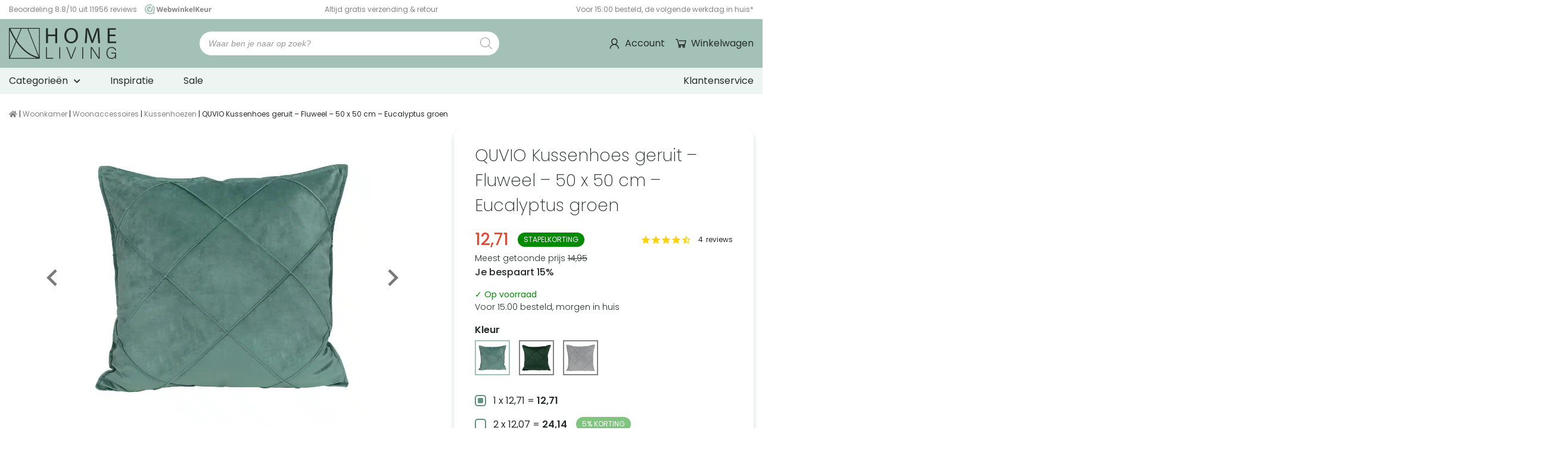

--- FILE ---
content_type: text/html; charset=UTF-8
request_url: https://homeliving.nl/quvio-kussenhoes-geruit-fluweel-50-x-50-cm-eucalyptus-groen/
body_size: 69330
content:
<!DOCTYPE html>
<html lang="nl-NL">
<head><meta charset="utf-8"><script>if(navigator.userAgent.match(/MSIE|Internet Explorer/i)||navigator.userAgent.match(/Trident\/7\..*?rv:11/i)){var href=document.location.href;if(!href.match(/[?&]nowprocket/)){if(href.indexOf("?")==-1){if(href.indexOf("#")==-1){document.location.href=href+"?nowprocket=1"}else{document.location.href=href.replace("#","?nowprocket=1#")}}else{if(href.indexOf("#")==-1){document.location.href=href+"&nowprocket=1"}else{document.location.href=href.replace("#","&nowprocket=1#")}}}}</script><script>(()=>{class RocketLazyLoadScripts{constructor(){this.v="2.0.3",this.userEvents=["keydown","keyup","mousedown","mouseup","mousemove","mouseover","mouseenter","mouseout","mouseleave","touchmove","touchstart","touchend","touchcancel","wheel","click","dblclick","input","visibilitychange"],this.attributeEvents=["onblur","onclick","oncontextmenu","ondblclick","onfocus","onmousedown","onmouseenter","onmouseleave","onmousemove","onmouseout","onmouseover","onmouseup","onmousewheel","onscroll","onsubmit"]}async t(){this.i(),this.o(),/iP(ad|hone)/.test(navigator.userAgent)&&this.h(),this.u(),this.l(this),this.m(),this.k(this),this.p(this),this._(),await Promise.all([this.R(),this.L()]),this.lastBreath=Date.now(),this.S(this),this.P(),this.D(),this.O(),this.M(),await this.C(this.delayedScripts.normal),await this.C(this.delayedScripts.defer),await this.C(this.delayedScripts.async),this.F("domReady"),await this.T(),await this.j(),await this.I(),this.F("windowLoad"),await this.A(),window.dispatchEvent(new Event("rocket-allScriptsLoaded")),this.everythingLoaded=!0,this.lastTouchEnd&&await new Promise((t=>setTimeout(t,500-Date.now()+this.lastTouchEnd))),this.H(),this.F("all"),this.U(),this.W()}i(){this.CSPIssue=sessionStorage.getItem("rocketCSPIssue"),document.addEventListener("securitypolicyviolation",(t=>{this.CSPIssue||"script-src-elem"!==t.violatedDirective||"data"!==t.blockedURI||(this.CSPIssue=!0,sessionStorage.setItem("rocketCSPIssue",!0))}),{isRocket:!0})}o(){window.addEventListener("pageshow",(t=>{this.persisted=t.persisted,this.realWindowLoadedFired=!0}),{isRocket:!0}),window.addEventListener("pagehide",(()=>{this.onFirstUserAction=null}),{isRocket:!0})}h(){let t;function e(e){t=e}window.addEventListener("touchstart",e,{isRocket:!0}),window.addEventListener("touchend",(function i(o){Math.abs(o.changedTouches[0].pageX-t.changedTouches[0].pageX)<10&&Math.abs(o.changedTouches[0].pageY-t.changedTouches[0].pageY)<10&&o.timeStamp-t.timeStamp<200&&(o.target.dispatchEvent(new PointerEvent("click",{target:o.target,bubbles:!0,cancelable:!0,detail:1})),event.preventDefault(),window.removeEventListener("touchstart",e,{isRocket:!0}),window.removeEventListener("touchend",i,{isRocket:!0}))}),{isRocket:!0})}q(t){this.userActionTriggered||("mousemove"!==t.type||this.firstMousemoveIgnored?"keyup"===t.type||"mouseover"===t.type||"mouseout"===t.type||(this.userActionTriggered=!0,this.onFirstUserAction&&this.onFirstUserAction()):this.firstMousemoveIgnored=!0),"click"===t.type&&t.preventDefault(),this.savedUserEvents.length>0&&(t.stopPropagation(),t.stopImmediatePropagation()),"touchstart"===this.lastEvent&&"touchend"===t.type&&(this.lastTouchEnd=Date.now()),"click"===t.type&&(this.lastTouchEnd=0),this.lastEvent=t.type,this.savedUserEvents.push(t)}u(){this.savedUserEvents=[],this.userEventHandler=this.q.bind(this),this.userEvents.forEach((t=>window.addEventListener(t,this.userEventHandler,{passive:!1,isRocket:!0})))}U(){this.userEvents.forEach((t=>window.removeEventListener(t,this.userEventHandler,{passive:!1,isRocket:!0}))),this.savedUserEvents.forEach((t=>{t.target.dispatchEvent(new window[t.constructor.name](t.type,t))}))}m(){this.eventsMutationObserver=new MutationObserver((t=>{const e="return false";for(const i of t){if("attributes"===i.type){const t=i.target.getAttribute(i.attributeName);t&&t!==e&&(i.target.setAttribute("data-rocket-"+i.attributeName,t),i.target["rocket"+i.attributeName]=new Function("event",t),i.target.setAttribute(i.attributeName,e))}"childList"===i.type&&i.addedNodes.forEach((t=>{if(t.nodeType===Node.ELEMENT_NODE)for(const i of t.attributes)this.attributeEvents.includes(i.name)&&i.value&&""!==i.value&&(t.setAttribute("data-rocket-"+i.name,i.value),t["rocket"+i.name]=new Function("event",i.value),t.setAttribute(i.name,e))}))}})),this.eventsMutationObserver.observe(document,{subtree:!0,childList:!0,attributeFilter:this.attributeEvents})}H(){this.eventsMutationObserver.disconnect(),this.attributeEvents.forEach((t=>{document.querySelectorAll("[data-rocket-"+t+"]").forEach((e=>{e.setAttribute(t,e.getAttribute("data-rocket-"+t)),e.removeAttribute("data-rocket-"+t)}))}))}k(t){Object.defineProperty(HTMLElement.prototype,"onclick",{get(){return this.rocketonclick||null},set(e){this.rocketonclick=e,this.setAttribute(t.everythingLoaded?"onclick":"data-rocket-onclick","this.rocketonclick(event)")}})}S(t){function e(e,i){let o=e[i];e[i]=null,Object.defineProperty(e,i,{get:()=>o,set(s){t.everythingLoaded?o=s:e["rocket"+i]=o=s}})}e(document,"onreadystatechange"),e(window,"onload"),e(window,"onpageshow");try{Object.defineProperty(document,"readyState",{get:()=>t.rocketReadyState,set(e){t.rocketReadyState=e},configurable:!0}),document.readyState="loading"}catch(t){console.log("WPRocket DJE readyState conflict, bypassing")}}l(t){this.originalAddEventListener=EventTarget.prototype.addEventListener,this.originalRemoveEventListener=EventTarget.prototype.removeEventListener,this.savedEventListeners=[],EventTarget.prototype.addEventListener=function(e,i,o){o&&o.isRocket||!t.B(e,this)&&!t.userEvents.includes(e)||t.B(e,this)&&!t.userActionTriggered||e.startsWith("rocket-")||t.everythingLoaded?t.originalAddEventListener.call(this,e,i,o):t.savedEventListeners.push({target:this,remove:!1,type:e,func:i,options:o})},EventTarget.prototype.removeEventListener=function(e,i,o){o&&o.isRocket||!t.B(e,this)&&!t.userEvents.includes(e)||t.B(e,this)&&!t.userActionTriggered||e.startsWith("rocket-")||t.everythingLoaded?t.originalRemoveEventListener.call(this,e,i,o):t.savedEventListeners.push({target:this,remove:!0,type:e,func:i,options:o})}}F(t){"all"===t&&(EventTarget.prototype.addEventListener=this.originalAddEventListener,EventTarget.prototype.removeEventListener=this.originalRemoveEventListener),this.savedEventListeners=this.savedEventListeners.filter((e=>{let i=e.type,o=e.target||window;return"domReady"===t&&"DOMContentLoaded"!==i&&"readystatechange"!==i||("windowLoad"===t&&"load"!==i&&"readystatechange"!==i&&"pageshow"!==i||(this.B(i,o)&&(i="rocket-"+i),e.remove?o.removeEventListener(i,e.func,e.options):o.addEventListener(i,e.func,e.options),!1))}))}p(t){let e;function i(e){return t.everythingLoaded?e:e.split(" ").map((t=>"load"===t||t.startsWith("load.")?"rocket-jquery-load":t)).join(" ")}function o(o){function s(e){const s=o.fn[e];o.fn[e]=o.fn.init.prototype[e]=function(){return this[0]===window&&t.userActionTriggered&&("string"==typeof arguments[0]||arguments[0]instanceof String?arguments[0]=i(arguments[0]):"object"==typeof arguments[0]&&Object.keys(arguments[0]).forEach((t=>{const e=arguments[0][t];delete arguments[0][t],arguments[0][i(t)]=e}))),s.apply(this,arguments),this}}if(o&&o.fn&&!t.allJQueries.includes(o)){const e={DOMContentLoaded:[],"rocket-DOMContentLoaded":[]};for(const t in e)document.addEventListener(t,(()=>{e[t].forEach((t=>t()))}),{isRocket:!0});o.fn.ready=o.fn.init.prototype.ready=function(i){function s(){parseInt(o.fn.jquery)>2?setTimeout((()=>i.bind(document)(o))):i.bind(document)(o)}return t.realDomReadyFired?!t.userActionTriggered||t.fauxDomReadyFired?s():e["rocket-DOMContentLoaded"].push(s):e.DOMContentLoaded.push(s),o([])},s("on"),s("one"),s("off"),t.allJQueries.push(o)}e=o}t.allJQueries=[],o(window.jQuery),Object.defineProperty(window,"jQuery",{get:()=>e,set(t){o(t)}})}P(){const t=new Map;document.write=document.writeln=function(e){const i=document.currentScript,o=document.createRange(),s=i.parentElement;let n=t.get(i);void 0===n&&(n=i.nextSibling,t.set(i,n));const c=document.createDocumentFragment();o.setStart(c,0),c.appendChild(o.createContextualFragment(e)),s.insertBefore(c,n)}}async R(){return new Promise((t=>{this.userActionTriggered?t():this.onFirstUserAction=t}))}async L(){return new Promise((t=>{document.addEventListener("DOMContentLoaded",(()=>{this.realDomReadyFired=!0,t()}),{isRocket:!0})}))}async I(){return this.realWindowLoadedFired?Promise.resolve():new Promise((t=>{window.addEventListener("load",t,{isRocket:!0})}))}M(){this.pendingScripts=[];this.scriptsMutationObserver=new MutationObserver((t=>{for(const e of t)e.addedNodes.forEach((t=>{"SCRIPT"!==t.tagName||t.noModule||t.isWPRocket||this.pendingScripts.push({script:t,promise:new Promise((e=>{const i=()=>{const i=this.pendingScripts.findIndex((e=>e.script===t));i>=0&&this.pendingScripts.splice(i,1),e()};t.addEventListener("load",i,{isRocket:!0}),t.addEventListener("error",i,{isRocket:!0}),setTimeout(i,1e3)}))})}))})),this.scriptsMutationObserver.observe(document,{childList:!0,subtree:!0})}async j(){await this.J(),this.pendingScripts.length?(await this.pendingScripts[0].promise,await this.j()):this.scriptsMutationObserver.disconnect()}D(){this.delayedScripts={normal:[],async:[],defer:[]},document.querySelectorAll("script[type$=rocketlazyloadscript]").forEach((t=>{t.hasAttribute("data-rocket-src")?t.hasAttribute("async")&&!1!==t.async?this.delayedScripts.async.push(t):t.hasAttribute("defer")&&!1!==t.defer||"module"===t.getAttribute("data-rocket-type")?this.delayedScripts.defer.push(t):this.delayedScripts.normal.push(t):this.delayedScripts.normal.push(t)}))}async _(){await this.L();let t=[];document.querySelectorAll("script[type$=rocketlazyloadscript][data-rocket-src]").forEach((e=>{let i=e.getAttribute("data-rocket-src");if(i&&!i.startsWith("data:")){i.startsWith("//")&&(i=location.protocol+i);try{const o=new URL(i).origin;o!==location.origin&&t.push({src:o,crossOrigin:e.crossOrigin||"module"===e.getAttribute("data-rocket-type")})}catch(t){}}})),t=[...new Map(t.map((t=>[JSON.stringify(t),t]))).values()],this.N(t,"preconnect")}async $(t){if(await this.G(),!0!==t.noModule||!("noModule"in HTMLScriptElement.prototype))return new Promise((e=>{let i;function o(){(i||t).setAttribute("data-rocket-status","executed"),e()}try{if(navigator.userAgent.includes("Firefox/")||""===navigator.vendor||this.CSPIssue)i=document.createElement("script"),[...t.attributes].forEach((t=>{let e=t.nodeName;"type"!==e&&("data-rocket-type"===e&&(e="type"),"data-rocket-src"===e&&(e="src"),i.setAttribute(e,t.nodeValue))})),t.text&&(i.text=t.text),t.nonce&&(i.nonce=t.nonce),i.hasAttribute("src")?(i.addEventListener("load",o,{isRocket:!0}),i.addEventListener("error",(()=>{i.setAttribute("data-rocket-status","failed-network"),e()}),{isRocket:!0}),setTimeout((()=>{i.isConnected||e()}),1)):(i.text=t.text,o()),i.isWPRocket=!0,t.parentNode.replaceChild(i,t);else{const i=t.getAttribute("data-rocket-type"),s=t.getAttribute("data-rocket-src");i?(t.type=i,t.removeAttribute("data-rocket-type")):t.removeAttribute("type"),t.addEventListener("load",o,{isRocket:!0}),t.addEventListener("error",(i=>{this.CSPIssue&&i.target.src.startsWith("data:")?(console.log("WPRocket: CSP fallback activated"),t.removeAttribute("src"),this.$(t).then(e)):(t.setAttribute("data-rocket-status","failed-network"),e())}),{isRocket:!0}),s?(t.fetchPriority="high",t.removeAttribute("data-rocket-src"),t.src=s):t.src="data:text/javascript;base64,"+window.btoa(unescape(encodeURIComponent(t.text)))}}catch(i){t.setAttribute("data-rocket-status","failed-transform"),e()}}));t.setAttribute("data-rocket-status","skipped")}async C(t){const e=t.shift();return e?(e.isConnected&&await this.$(e),this.C(t)):Promise.resolve()}O(){this.N([...this.delayedScripts.normal,...this.delayedScripts.defer,...this.delayedScripts.async],"preload")}N(t,e){this.trash=this.trash||[];let i=!0;var o=document.createDocumentFragment();t.forEach((t=>{const s=t.getAttribute&&t.getAttribute("data-rocket-src")||t.src;if(s&&!s.startsWith("data:")){const n=document.createElement("link");n.href=s,n.rel=e,"preconnect"!==e&&(n.as="script",n.fetchPriority=i?"high":"low"),t.getAttribute&&"module"===t.getAttribute("data-rocket-type")&&(n.crossOrigin=!0),t.crossOrigin&&(n.crossOrigin=t.crossOrigin),t.integrity&&(n.integrity=t.integrity),t.nonce&&(n.nonce=t.nonce),o.appendChild(n),this.trash.push(n),i=!1}})),document.head.appendChild(o)}W(){this.trash.forEach((t=>t.remove()))}async T(){try{document.readyState="interactive"}catch(t){}this.fauxDomReadyFired=!0;try{await this.G(),document.dispatchEvent(new Event("rocket-readystatechange")),await this.G(),document.rocketonreadystatechange&&document.rocketonreadystatechange(),await this.G(),document.dispatchEvent(new Event("rocket-DOMContentLoaded")),await this.G(),window.dispatchEvent(new Event("rocket-DOMContentLoaded"))}catch(t){console.error(t)}}async A(){try{document.readyState="complete"}catch(t){}try{await this.G(),document.dispatchEvent(new Event("rocket-readystatechange")),await this.G(),document.rocketonreadystatechange&&document.rocketonreadystatechange(),await this.G(),window.dispatchEvent(new Event("rocket-load")),await this.G(),window.rocketonload&&window.rocketonload(),await this.G(),this.allJQueries.forEach((t=>t(window).trigger("rocket-jquery-load"))),await this.G();const t=new Event("rocket-pageshow");t.persisted=this.persisted,window.dispatchEvent(t),await this.G(),window.rocketonpageshow&&window.rocketonpageshow({persisted:this.persisted})}catch(t){console.error(t)}}async G(){Date.now()-this.lastBreath>45&&(await this.J(),this.lastBreath=Date.now())}async J(){return document.hidden?new Promise((t=>setTimeout(t))):new Promise((t=>requestAnimationFrame(t)))}B(t,e){return e===document&&"readystatechange"===t||(e===document&&"DOMContentLoaded"===t||(e===window&&"DOMContentLoaded"===t||(e===window&&"load"===t||e===window&&"pageshow"===t)))}static run(){(new RocketLazyLoadScripts).t()}}RocketLazyLoadScripts.run()})();</script>
    

<meta http-equiv="X-UA-Compatible" content="IE=edge">
<meta name="viewport" content="width=device-width, initial-scale=1, maximum-scale=5">

<link rel="apple-touch-icon" sizes="180x180" href="https://homeliving.nl/wp-content/themes/MikanSimonisChild/assets/general-assets/images/favicon/apple-touch-icon.png">
<link rel="icon" type="image/png" sizes="32x32" href="https://homeliving.nl/wp-content/themes/MikanSimonisChild/assets/general-assets/images/favicon/favicon-32x32.png">
<link rel="icon" type="image/png" sizes="16x16" href="https://homeliving.nl/wp-content/themes/MikanSimonisChild/assets/general-assets/images/favicon/favicon-16x16.png">
<link rel="manifest" href="https://homeliving.nl/wp-content/themes/MikanSimonisChild/assets/general-assets/images/favicon/site.webmanifest" crossorigin="use-credentials">
<link rel="mask-icon" href="https://homeliving.nl/wp-content/themes/MikanSimonisChild/assets/general-assets/images/favicon/safari-pinned-tab.svg" color="#a3c1b7">

<!-- Preload fonts -->
<link rel="preload" href="/wp-content/themes/MikanSimonisChild/assets/general-assets/fonts/pxiByp8kv8JHgFVrLDz8Z1JlFd2JQEl8qw.woff2" as="font" type="font/woff2" crossorigin>
<link rel="preload" href="/wp-content/themes/MikanSimonisChild/assets/general-assets/fonts/pxiByp8kv8JHgFVrLDz8Z1xlFd2JQEk.woff2" as="font" type="font/woff2" crossorigin>
<link rel="preload" href="/wp-content/themes/MikanSimonisChild/assets/general-assets/fonts/pxiByp8kv8JHgFVrLEj6Z1JlFd2JQEl8qw.woff2" as="font" type="font/woff2" crossorigin>
<link rel="preload" href="/wp-content/themes/MikanSimonisChild/assets/general-assets/fonts/pxiByp8kv8JHgFVrLEj6Z1xlFd2JQEk.woff2" as="font" type="font/woff2" crossorigin>
<link rel="preload" href="/wp-content/themes/MikanSimonisChild/assets/general-assets/fonts/pxiByp8kv8JHgFVrLFj_Z1JlFd2JQEl8qw.woff2" as="font" type="font/woff2" crossorigin>
<link rel="preload" href="/wp-content/themes/MikanSimonisChild/assets/general-assets/fonts/pxiByp8kv8JHgFVrLFj_Z1xlFd2JQEk.woff2" as="font" type="font/woff2" crossorigin>
<link rel="preload" href="/wp-content/themes/MikanSimonisChild/assets/general-assets/fonts/pxiByp8kv8JHgFVrLGT9Z1JlFd2JQEl8qw.woff2" as="font" type="font/woff2" crossorigin>
<link rel="preload" href="/wp-content/themes/MikanSimonisChild/assets/general-assets/fonts/pxiByp8kv8JHgFVrLGT9Z1xlFd2JQEk.woff2" as="font" type="font/woff2" crossorigin>
<link rel="preload" href="/wp-content/themes/MikanSimonisChild/assets/general-assets/fonts/pxiEyp8kv8JHgFVrJJfecnFHGPc.woff2" as="font" type="font/woff2" crossorigin>
<link rel="preload" href="/wp-content/themes/MikanSimonisChild/assets/general-assets/fonts/pxiEyp8kv8JHgFVrJJnecnFHGPezSQ.woff2" as="font" type="font/woff2" crossorigin>
<link rel="preload" href="/wp-content/themes/MikanSimonisChild/assets/general-assets/fonts/icomoon.woff" as="font" type="font/woff" crossorigin>

<!-- Preload fontawesome -->
<link rel="preload" href="/wp-content/themes/MikanSimonisChild/assets/general-assets/fonts/fa-brands-400.woff2" as="font" type="font/woff2" crossorigin>
<link rel="preload" href="/wp-content/themes/MikanSimonisChild/assets/general-assets/fonts/fa-solid-900.woff2" as="font" type="font/woff2" crossorigin>

<meta name="apple-mobile-web-app-title" content="Homeliving">
<meta name="application-name" content="Homeliving">
<meta name="msapplication-TileColor" content="#a3c1b7">
<meta name="theme-color" content="#a3c1b7">

    <!-- Server Side Tagging by Taggrs.io -->
    <script type="rocketlazyloadscript">
        (function(w, d, s, l, i) {
            w[l] = w[l] || [];
            w[l].push({ 'gtm.start': new Date().getTime(), event: 'gtm.js' });
            const f = d.getElementsByTagName(s)[0],
                  j = d.createElement(s),
                  dl = l !== 'dataLayer' ? '&l=' + l : '';
            j.async = true;
            j.src = 'https://sst.homeliving.nl/gtm.js?id=' + i + dl;
            f.parentNode.insertBefore(j, f);
        })(window, document, 'script', 'dataLayer', 'GTM-WGNRFSB');
    </script>


<script type="rocketlazyloadscript">window.LazyLoadStampedDisabled = true;</script>
<script type="application/ld+json">{"@context":"https://schema.org","name":"Kruimelpad | QUVIO Kussenhoes geruit &#8211; Fluweel &#8211; 50 x 50 cm &#8211; Eucalyptus groen","@type":"BreadcrumbList","itemListElement":[{"@type":"ListItem","position":1,"name":"Woonkamer","item":"https://homeliving.nl/woonkamer/"},{"@type":"ListItem","position":2,"name":"Woonaccessoires","item":"https://homeliving.nl/woonaccessoires/"},{"@type":"ListItem","position":3,"name":"Kussenhoezen","item":"https://homeliving.nl/kussenhoezen/"},{"@type":"ListItem","position":4,"name":"QUVIO Kussenhoes geruit &#8211; Fluweel &#8211; 50 x 50 cm &#8211; Eucalyptus groen"}]}</script><script type="application/ld+json">{"@context":"https:\/\/schema.org","@type":"Organization","url":"https:\/\/homeliving.nl","logo":"https:\/\/homeliving.nl\/wp-content\/themes\/MikanSimonisChild\/assets\/general-assets\/images\/logo.svg"}</script><script type="application/ld+json">{"@context":"https://schema.org/","@type":"Product","name":"QUVIO Kussenhoes geruit &#8211; Fluweel &#8211; 50 x 50 cm &#8211; Eucalyptus groen","sku":"8483073","url":"https://homeliving.nl/quvio-kussenhoes-geruit-fluweel-50-x-50-cm-eucalyptus-groen/","offers":{"@type":"Offer","url":"https://homeliving.nl/quvio-kussenhoes-geruit-fluweel-50-x-50-cm-eucalyptus-groen/","price":"12.71","priceCurrency":"EUR","itemCondition":"https://schema.org/NewCondition","availability":"https://schema.org/InStock"},"description":"Groene geruite kussenhoes 50x50 van fluweel in eucalyptus groen, zonder vulling, maakt bank of bed direct stijlvol. ✓ Gratis verzending & retour.","gtin13":"8719688036820","image":["https://homeliving.nl/wp-content/uploads/2021/12/Kussensloop_met_ruit_patroon_-_50_x_50_cm_-_Fluweel_-_Groen_-_3-1.jpg","https://homeliving.nl/wp-content/uploads/2021/12/Kussensloop_met_ruit_patroon_-_50_x_50_cm_-_Fluweel_-_Groen_-_afmeting.jpg","https://homeliving.nl/wp-content/uploads/2021/12/Kussensloop_met_ruit_patroon_-_50_x_50_cm_-_Fluweel_-_Groen_-_2.jpg","https://homeliving.nl/wp-content/uploads/2022/02/fluwelen-kussensloop-hoes-groen.jpg","https://homeliving.nl/wp-content/uploads/2022/02/kussensloop-fluweel-donkergroen.jpg"],"brand":{"@type":"Brand","name":"QUVIO"},"aggregateRating":{"@type":"AggregateRating","ratingValue":"4.5","bestRating":"5","ratingCount":4,"worstRating":"1"}}</script>    <meta name='robots' content='index, follow, max-image-preview:large, max-snippet:-1, max-video-preview:-1' />

<!-- Google Tag Manager for WordPress by gtm4wp.com -->
<script data-cfasync="false" data-pagespeed-no-defer>
	var gtm4wp_datalayer_name = "dataLayer";
	var dataLayer = dataLayer || [];
	const gtm4wp_use_sku_instead = false;
	const gtm4wp_currency = 'EUR';
	const gtm4wp_product_per_impression = 10;
	const gtm4wp_clear_ecommerce = false;
</script>
<!-- End Google Tag Manager for WordPress by gtm4wp.com -->
	<!-- This site is optimized with the Yoast SEO Premium plugin v26.0 (Yoast SEO v26.0) - https://yoast.com/wordpress/plugins/seo/ -->
	<title>Groene geruite kussenhoes 50x50 kopen? Slim gekozen!</title>
<style id="rocket-critical-css">.mailerlite-form .mailerlite-form-description{margin-bottom:10px}.mailerlite-form .mailerlite-form-field label{display:block}.mailerlite-form-response{margin-top:20px;display:none;text-align:center;color:#00a154}.mailerlite-form-loader{display:none;text-align:center;font-weight:bold;margin:0 20px}:root{--woocommerce:#720eec;--wc-green:#7ad03a;--wc-red:#a00;--wc-orange:#ffba00;--wc-blue:#2ea2cc;--wc-primary:#720eec;--wc-primary-text:#fcfbfe;--wc-secondary:#e9e6ed;--wc-secondary-text:#515151;--wc-highlight:#958e09;--wc-highligh-text:white;--wc-content-bg:#fff;--wc-subtext:#767676;--wc-form-border-color:rgba(32, 7, 7, 0.8);--wc-form-border-radius:4px;--wc-form-border-width:1px}:root{--woocommerce:#720eec;--wc-green:#7ad03a;--wc-red:#a00;--wc-orange:#ffba00;--wc-blue:#2ea2cc;--wc-primary:#720eec;--wc-primary-text:#fcfbfe;--wc-secondary:#e9e6ed;--wc-secondary-text:#515151;--wc-highlight:#958e09;--wc-highligh-text:white;--wc-content-bg:#fff;--wc-subtext:#767676;--wc-form-border-color:rgba(32, 7, 7, 0.8);--wc-form-border-radius:4px;--wc-form-border-width:1px}.screen-reader-text{clip:rect(1px,1px,1px,1px);height:1px;overflow:hidden;position:absolute!important;width:1px;word-wrap:normal!important}.dgwt-wcas-search-wrapp{position:relative;line-height:100%;display:block;color:#444;min-width:230px;width:100%;text-align:left;margin:0 auto;-webkit-box-sizing:border-box;-moz-box-sizing:border-box;box-sizing:border-box}.dgwt-wcas-search-wrapp *{-webkit-box-sizing:border-box;-moz-box-sizing:border-box;box-sizing:border-box}.dgwt-wcas-search-form{margin:0;padding:0;width:100%}input[type=search].dgwt-wcas-search-input{-webkit-box-shadow:none;box-shadow:none;margin:0;-webkit-appearance:textfield;text-align:left}[type=search].dgwt-wcas-search-input::-ms-clear{display:none}[type=search].dgwt-wcas-search-input::-webkit-search-decoration{-webkit-appearance:none}[type=search].dgwt-wcas-search-input::-webkit-search-cancel-button{display:none}.dgwt-wcas-ico-magnifier{bottom:0;left:0;margin:auto;position:absolute;right:0;top:0;height:65%;display:block}.dgwt-wcas-preloader{height:100%;position:absolute;right:0;top:0;width:40px;z-index:-1;background-repeat:no-repeat;background-position:right 15px center;background-size:auto 44%}.dgwt-wcas-voice-search{position:absolute;right:0;top:0;height:100%;width:40px;z-index:1;opacity:.5;align-items:center;justify-content:center;display:none}.screen-reader-text{clip:rect(1px,1px,1px,1px);height:1px;overflow:hidden;position:absolute!important;width:1px}.dgwt-wcas-sf-wrapp:after,.dgwt-wcas-sf-wrapp:before{content:"";display:table}.dgwt-wcas-sf-wrapp:after{clear:both}.dgwt-wcas-sf-wrapp{zoom:1;width:100%;max-width:100vw;margin:0;position:relative;background:0 0}.dgwt-wcas-sf-wrapp input[type=search].dgwt-wcas-search-input{width:100%;height:40px;font-size:14px;line-height:100%;padding:10px 15px;margin:0;background:#fff;border:1px solid #ddd;border-radius:3px;-webkit-border-radius:3px;-webkit-appearance:none;box-sizing:border-box}.dgwt-wcas-sf-wrapp input[type=search].dgwt-wcas-search-input::-webkit-input-placeholder{color:#999;font-weight:400;font-style:italic;line-height:normal}.dgwt-wcas-sf-wrapp input[type=search].dgwt-wcas-search-input:-moz-placeholder{color:#999;font-weight:400;font-style:italic;line-height:normal}.dgwt-wcas-sf-wrapp input[type=search].dgwt-wcas-search-input::-moz-placeholder{color:#999;font-weight:400;font-style:italic;line-height:normal}.dgwt-wcas-sf-wrapp input[type=search].dgwt-wcas-search-input:-ms-input-placeholder{color:#999;font-weight:400;font-style:italic;line-height:normal}.dgwt-wcas-ico-magnifier{max-width:20px}.dgwt-wcas-no-submit .dgwt-wcas-ico-magnifier{height:50%;margin:auto;max-height:20px;width:100%;max-width:20px;left:12px;right:auto;opacity:.5;fill:#444}.dgwt-wcas-no-submit .dgwt-wcas-sf-wrapp input[type=search].dgwt-wcas-search-input{padding:10px 15px 10px 40px}*,:after,:before{box-sizing:border-box}:focus{outline:unset}body,html{background:#fff;margin:0;min-height:100vh;-webkit-font-smoothing:antialiased;-moz-osx-font-smoothing:grayscale;overflow-x:hidden}div,header,main,section{float:left;position:relative;vertical-align:top;width:100%}[class^=column]{float:left;margin:0 15px;min-height:1px}[class^=container]{float:unset;margin:0 auto}[class^=container] .row{display:inline-block;margin-bottom:30px;margin-left:-15px;margin-right:-15px;min-height:1px;padding:0 15px;vertical-align:top;width:calc(100% + 30px)}[class^=container] .row.no-margin{margin-bottom:0}[class^=container] .row .column-12-3{width:calc(25% - 30px)}[class^=container] .row .column-12-4{width:calc(33.33333% - 30px)}[class^=container] .row .column-12-5{width:calc(41.66667% - 30px)}[class^=container] .row .column-12-7{width:calc(58.33333% - 30px)}[class^=container] .row .column-12-8{width:calc(66.66667% - 30px)}[class^=container] .row .column-12-12{width:calc(100% - 30px)}[class^=container] .row:last-child{margin-bottom:0}@media only screen and (max-width:1000px){[class^=container] .row .column-12-8{width:calc(100% - 30px)}}@media only screen and (max-width:768px){[class^=container]{padding:0}[class^=container] .row{margin:0 0 15px;padding:0;width:100%}}@media only screen and (max-width:600px){[class^=container] .row .column-12-3,[class^=container] .row .column-12-4{width:calc(50% - 30px)}}@media only screen and (max-width:450px){[class^=container] .row .column-12-3,[class^=container] .row .column-12-4,[class^=container] .row .column-12-5,[class^=container] .row .column-12-7{width:calc(100% - 30px)}}p{margin:0}a{text-decoration:none}p a{border-bottom:1px solid #0300aa;color:#0300aa}h1,h2,h3,h4{font-stretch:normal;font-style:normal;letter-spacing:normal;margin:0}figure{float:left;margin:0;-webkit-margin-before:0;margin-block-start:0;-webkit-margin-after:0;margin-block-end:0;-webkit-margin-start:0;margin-inline-start:0;-webkit-margin-end:0;margin-inline-end:0;position:relative;width:100%}img{display:block}img{height:auto;max-width:100%;vertical-align:top;width:100%}@font-face{font-display:swap;font-family:icons;font-style:normal;font-weight:400;src:url(https://homeliving.nl/wp-content/themes/MikanSimonisChild/assets/general-assets/fonts/icomoon.eot);src:url(https://homeliving.nl/wp-content/themes/MikanSimonisChild/assets/general-assets/fonts/icomoon.eot?#iefix) format("embedded-opentype"),url(https://homeliving.nl/wp-content/themes/MikanSimonisChild/assets/general-assets/fonts/icomoon.woff) format("woff"),url(https://homeliving.nl/wp-content/themes/MikanSimonisChild/assets/general-assets/fonts/icomoon.ttf) format("truetype"),url(https://homeliving.nl/wp-content/themes/MikanSimonisChild/assets/general-assets/fonts/icomoon.svg#icomoon) format("svg")}@font-face{font-display:swap;font-family:Poppins;font-style:normal;font-weight:200;src:local("Poppins 1"),url(https://homeliving.nl/wp-content/themes/MikanSimonisChild/assets/general-assets/fonts/pxiByp8kv8JHgFVrLFj_Z1JlFd2JQEl8qw.woff2) format("woff2");unicode-range:u+0100-02ba,u+02bd-02c5,u+02c7-02cc,u+02ce-02d7,u+02dd-02ff,u+0304,u+0308,u+0329,u+1d00-1dbf,u+1e00-1e9f,u+1ef2-1eff,u+2020,u+20a0-20ab,u+20ad-20c0,u+2113,u+2c60-2c7f,u+a720-a7ff}@font-face{font-display:swap;font-family:Poppins;font-style:normal;font-weight:200;src:local("Poppins 2"),url(https://homeliving.nl/wp-content/themes/MikanSimonisChild/assets/general-assets/fonts/pxiByp8kv8JHgFVrLFj_Z1xlFd2JQEk.woff2) format("woff2");unicode-range:u+00??,u+0131,u+0152-0153,u+02bb-02bc,u+02c6,u+02da,u+02dc,u+0304,u+0308,u+0329,u+2000-206f,u+20ac,u+2122,u+2191,u+2193,u+2212,u+2215,u+feff,u+fffd}@font-face{font-display:swap;font-family:Poppins;font-style:normal;font-weight:300;src:local("Poppins 3"),url(https://homeliving.nl/wp-content/themes/MikanSimonisChild/assets/general-assets/fonts/pxiByp8kv8JHgFVrLDz8Z1JlFd2JQEl8qw.woff2) format("woff2");unicode-range:u+0100-02ba,u+02bd-02c5,u+02c7-02cc,u+02ce-02d7,u+02dd-02ff,u+0304,u+0308,u+0329,u+1d00-1dbf,u+1e00-1e9f,u+1ef2-1eff,u+2020,u+20a0-20ab,u+20ad-20c0,u+2113,u+2c60-2c7f,u+a720-a7ff}@font-face{font-display:swap;font-family:Poppins;font-style:normal;font-weight:300;src:local("Poppins 4"),url(https://homeliving.nl/wp-content/themes/MikanSimonisChild/assets/general-assets/fonts/pxiByp8kv8JHgFVrLDz8Z1xlFd2JQEk.woff2) format("woff2");unicode-range:u+00??,u+0131,u+0152-0153,u+02bb-02bc,u+02c6,u+02da,u+02dc,u+0304,u+0308,u+0329,u+2000-206f,u+20ac,u+2122,u+2191,u+2193,u+2212,u+2215,u+feff,u+fffd}@font-face{font-display:swap;font-family:Poppins;font-style:normal;font-weight:400;src:local("Poppins 5"),url(https://homeliving.nl/wp-content/themes/MikanSimonisChild/assets/general-assets/fonts/pxiEyp8kv8JHgFVrJJnecnFHGPezSQ.woff2) format("woff2");unicode-range:u+0100-02ba,u+02bd-02c5,u+02c7-02cc,u+02ce-02d7,u+02dd-02ff,u+0304,u+0308,u+0329,u+1d00-1dbf,u+1e00-1e9f,u+1ef2-1eff,u+2020,u+20a0-20ab,u+20ad-20c0,u+2113,u+2c60-2c7f,u+a720-a7ff}@font-face{font-display:swap;font-family:Poppins;font-style:normal;font-weight:400;src:local("Poppins 6"),url(https://homeliving.nl/wp-content/themes/MikanSimonisChild/assets/general-assets/fonts/pxiEyp8kv8JHgFVrJJfecnFHGPc.woff2) format("woff2");unicode-range:u+00??,u+0131,u+0152-0153,u+02bb-02bc,u+02c6,u+02da,u+02dc,u+0304,u+0308,u+0329,u+2000-206f,u+20ac,u+2122,u+2191,u+2193,u+2212,u+2215,u+feff,u+fffd}@font-face{font-display:swap;font-family:Poppins;font-style:normal;font-weight:500;src:local("Poppins 7"),url(https://homeliving.nl/wp-content/themes/MikanSimonisChild/assets/general-assets/fonts/pxiByp8kv8JHgFVrLGT9Z1JlFd2JQEl8qw.woff2) format("woff2");unicode-range:u+0100-02ba,u+02bd-02c5,u+02c7-02cc,u+02ce-02d7,u+02dd-02ff,u+0304,u+0308,u+0329,u+1d00-1dbf,u+1e00-1e9f,u+1ef2-1eff,u+2020,u+20a0-20ab,u+20ad-20c0,u+2113,u+2c60-2c7f,u+a720-a7ff}@font-face{font-display:swap;font-family:Poppins;font-style:normal;font-weight:500;src:local("Poppins 8"),url(https://homeliving.nl/wp-content/themes/MikanSimonisChild/assets/general-assets/fonts/pxiByp8kv8JHgFVrLGT9Z1xlFd2JQEk.woff2) format("woff2");unicode-range:u+00??,u+0131,u+0152-0153,u+02bb-02bc,u+02c6,u+02da,u+02dc,u+0304,u+0308,u+0329,u+2000-206f,u+20ac,u+2122,u+2191,u+2193,u+2212,u+2215,u+feff,u+fffd}@font-face{font-display:swap;font-family:Poppins;font-style:normal;font-weight:600;src:local("Poppins 9"),url(https://homeliving.nl/wp-content/themes/MikanSimonisChild/assets/general-assets/fonts/pxiByp8kv8JHgFVrLEj6Z1JlFd2JQEl8qw.woff2) format("woff2");unicode-range:u+0100-02ba,u+02bd-02c5,u+02c7-02cc,u+02ce-02d7,u+02dd-02ff,u+0304,u+0308,u+0329,u+1d00-1dbf,u+1e00-1e9f,u+1ef2-1eff,u+2020,u+20a0-20ab,u+20ad-20c0,u+2113,u+2c60-2c7f,u+a720-a7ff}@font-face{font-display:swap;font-family:Poppins;font-style:normal;font-weight:600;src:local("Poppins 10"),url(https://homeliving.nl/wp-content/themes/MikanSimonisChild/assets/general-assets/fonts/pxiByp8kv8JHgFVrLEj6Z1xlFd2JQEk.woff2) format("woff2");unicode-range:u+00??,u+0131,u+0152-0153,u+02bb-02bc,u+02c6,u+02da,u+02dc,u+0304,u+0308,u+0329,u+2000-206f,u+20ac,u+2122,u+2191,u+2193,u+2212,u+2215,u+feff,u+fffd}html{scroll-behavior:smooth}body{color:#242d2a;font-family:Poppins,sans-serif}figcaption{display:none}.hidden{height:1px;margin:0;overflow:hidden;padding:0;position:absolute;width:1px;clip:rect(1px,1px,1px,1px);border:0;clip-path:inset(0 0 99.9% 99.9%)}.container{max-width:1630px}h1{font-size:40px;margin:25px 0}h2{float:left;font-size:28px;font-weight:300;margin-bottom:15px;width:100%}@media (max-width:450px){h2{font-size:24px}}header#header{z-index:21}header#header .top-header{margin:7px 0}header#header .top-header span{color:#838383;display:block;font-size:12px}header#header .top-header span.middle{text-align:center;width:100%}header#header .top-header span.right{text-align:right;width:100%}header#header .top-header .wwk-logo svg{display:inline-block;height:17px;margin-left:10px;vertical-align:top}header#header .header{background-color:#a3c1b7}header#header .header .header-menu-bottom{background-color:#edf5f2;z-index:1}header#header .header .logo-cover{align-items:center;display:flex;padding:15px 0}header#header .header .logo-cover img{width:180px}header#header .header .logo-cover .search{margin:6px 0}header#header .header .logo-cover .search input{border:0;border-radius:50px;padding:10px 40px 10px 15px}header#header .header .logo-cover .search svg.dgwt-wcas-ico-magnifier{float:right;left:unset;right:12px}header#header .main-menu{float:left;width:100%}header#header .main-menu ul{margin:0;padding:0}header#header .main-menu ul li{display:inline-block;float:left;line-height:1.5;list-style:none;margin-right:50px;padding:10px 0}header#header .main-menu ul li a{color:#242d2a;display:block;line-height:1.5}header#header .main-menu ul li.menu-item-has-children a:after{content:"\f078";font-family:Font Awesome\ 5 Free,sans-serif;font-size:12px;font-weight:600;margin-left:10px}header#header .main-menu ul li.right{float:right;margin:0 0 0 30px}header#header .main-menu ul li ul.sub-menu{display:none}header#header .shop-menu{align-items:center;display:flex;flex-direction:row-reverse;justify-content:flex-start;vertical-align:top}header#header .shop-menu.mobile{display:none}header#header .shop-menu .menu-shop-menu-container{float:right;width:auto}header#header .shop-menu .menu-shop-menu-container ul{align-items:center;display:flex;margin:0;padding:0}header#header .shop-menu .menu-shop-menu-container ul li{display:inline-block;list-style:none}header#header .shop-menu .menu-shop-menu-container ul li.account a:before{content:"\e901"}header#header .shop-menu .menu-shop-menu-container ul li:first-child a{margin-left:0}header#header .shop-menu .menu-shop-menu-container ul li a{color:#242d2a;float:left;margin:13px 0 13px 25px}header#header .shop-menu .menu-shop-menu-container ul li a:before{font-family:icons,sans-serif;font-size:25px;margin-right:5px;vertical-align:middle}header#header .shop-menu a.shopping-cart{color:#242d2a;float:right;margin:13px 0 13px 25px;position:relative}header#header .shop-menu a.shopping-cart .counter-cover{display:block;font-size:10px;left:-5px;position:absolute;top:-5px}header#header .shop-menu a.shopping-cart.cart:before{content:"\e918"}header#header .shop-menu a.shopping-cart:before{font-family:icons,sans-serif;font-size:25px;vertical-align:middle}.mobile-menu,.mobile-menu-cover-search,.mobile-menu-fixed{display:none}@media only screen and (max-width:1750px){header#header .shop-menu .menu-shop-menu-container ul li a,header#header .shop-menu a.shopping-cart{margin-left:15px}}@media only screen and (max-width:1250px){header#header .shop-menu{display:none}header#header .shop-menu.mobile{display:block}header#header .logo-cover .column-12-5{width:calc(50% - 30px)}header#header .logo-cover .column-12-4{width:calc(25% - 30px)}header#header .menu-shop-menu-container ul li a,header#header a.shopping-cart{font-size:0;margin-left:5px}}@media only screen and (max-width:1100px){header#header .top-header{margin:0}header#header .top-header .row{min-height:0}header#header .top-header .column-12-4{height:0;min-height:0;padding:0;visibility:hidden;width:calc(100% - 30px)}header#header .top-header .column-12-4.curr{height:auto;padding:7px 0;visibility:visible}header#header .top-header span,header#header .top-header span.right{text-align:center}}@media only screen and (max-width:850px){.menu{margin:10px 0}.mobile-menu-fixed{height:100%;position:fixed;width:100%;z-index:99998}.mobile-menu-fixed .dgwt-wcas-search-wrapp{border-bottom:1px solid #e5e4e4}.mobile-menu-fixed .dgwt-wcas-search-input{border:0!important}.mobile-menu-fixed span.close{background:#a3c1b7;border-bottom:1px solid #e5e4e4;border-right:1px solid #e5e4e4;display:block;float:left;height:45px;position:relative;width:45px}.mobile-menu-fixed span.close svg{height:23px;left:12px;position:absolute;top:12px;width:23px}.mobile-menu-fixed span.close svg path{fill:#242d2a}.mobile-menu-fixed span.heading{background:#a3c1b7;border-bottom:1px solid #e5e4e4;float:left;font-size:20px;font-weight:700;margin-bottom:0;padding:7px 15px;width:calc(100% - 45px)}.mobile-menu-fixed .mobile-menu-cover{background:#fff;float:left;height:100%;overflow:scroll;width:100%}.mobile-menu-fixed .mobile-menu-cover ul{margin:0;padding:0}.mobile-menu-fixed .mobile-menu-cover ul li{float:left;list-style:none;width:100%}.mobile-menu-fixed .mobile-menu-cover ul li a{border-bottom:1px solid #e5e4e4;color:#242d2a;float:left;font-size:14px;padding:10px;width:100%}.mobile-menu-fixed .mobile-menu-cover ul li.menu-item-has-children>a:after{content:"\f054";float:right;font-family:Font Awesome\ 5 Free,sans-serif;font-size:15px;font-weight:900;padding:3px 0}.mobile-menu-fixed .mobile-menu-cover ul li.menu-item-has-children ul.sub-menu{display:none}.mobile-menu-fixed .mobile-menu-cover ul li.menu-item-has-children ul.sub-menu li>a{padding-left:30px}.mobile-menu-fixed .mobile-menu-cover ul li.menu-item-has-children ul.sub-menu li ul.sub-menu li>a{padding-left:50px}.mobile-menu-cover-search{align-items:center;display:flex;flex-direction:row;flex-wrap:nowrap;justify-content:space-between}.mobile-menu-cover-search .dgwt-wcas-search-wrapp{margin:0;min-width:unset;width:auto}.mobile-menu-cover-search .dgwt-wcas-search-wrapp svg{fill:#242d2a;height:20px;left:unset;margin-right:5px;opacity:1;position:relative;vertical-align:top;width:20px}.mobile-menu-cover-search .dgwt-wcas-search-wrapp .dgwt-wcas-sf-wrapp div,.mobile-menu-cover-search .dgwt-wcas-search-wrapp .dgwt-wcas-sf-wrapp input,.mobile-menu-cover-search .dgwt-wcas-search-wrapp .dgwt-wcas-sf-wrapp label{display:none}.mobile-menu{display:inline-block;float:left;width:auto}.mobile-menu a.hamburger-box{color:#242d2a;display:inline-block;float:left;padding:0 5px 0 30px;position:relative;vertical-align:top;z-index:999}.mobile-menu a.hamburger-box .hamburger-cover{left:5px;position:absolute;width:20px}.mobile-menu a.hamburger-box .hamburger-cover .hamburger-inner,.mobile-menu a.hamburger-box .hamburger-cover .hamburger-inner:after,.mobile-menu a.hamburger-box .hamburger-cover .hamburger-inner:before{background-color:#242d2a;content:" ";height:1px;position:absolute;width:100%}.mobile-menu a.hamburger-box .hamburger-cover .hamburger-inner{height:1px;margin-top:12px}.mobile-menu a.hamburger-box .hamburger-cover .hamburger-inner:after,.mobile-menu a.hamburger-box .hamburger-cover .hamburger-inner:before{content:"";display:block}.mobile-menu a.hamburger-box .hamburger-cover .hamburger-inner:after{bottom:-6px}.mobile-menu a.hamburger-box .hamburger-cover .hamburger-inner:before{bottom:6px}header#header .header .logo-cover .column-12-5,header#header .main-menu{display:none}header#header .header .logo-cover .column-12-3,header#header .header .logo-cover .column-12-4{width:calc(50% - 30px)}header#header .header .logo-cover img{width:130px}header#header .shop-menu .menu-shop-menu-container ul li a,header#header .shop-menu a.shopping-cart{margin:3px 0 3px 5px}}@media only screen and (max-width:375px){header#header .top-header span a.wwk-logo{display:none}}footer#footer .footer-top .newsletter h3{font-size:16px;font-weight:400;margin-bottom:25px;text-align:center}footer#footer .footer-top .newsletter .mailerlite .mailerlite-form-description,footer#footer .footer-top .newsletter .mailerlite .mailerlite-form-title{display:none}footer#footer .footer-top .newsletter .mailerlite .mailerlite-form-loader{float:unset;width:auto}footer#footer .footer-top .newsletter .mailerlite label{display:none}.fas{display:inline-block;-webkit-font-smoothing:antialiased;font-style:normal;font-variant:normal;line-height:1;-moz-osx-font-smoothing:grayscale;text-rendering:auto}.fa-check:before{content:"\f00c"}@font-face{font-display:swap;font-family:Font Awesome\ 5 Free;font-style:normal;font-weight:400;src:url(https://homeliving.nl/wp-content/themes/MikanSimonisChild/assets/general-assets/fonts/fa-regular-400.eot);src:url(https://homeliving.nl/wp-content/themes/MikanSimonisChild/assets/general-assets/fonts/fa-regular-400.eot?#iefix) format("embedded-opentype"),url(https://homeliving.nl/wp-content/themes/MikanSimonisChild/assets/general-assets/fonts/fa-regular-400.woff2) format("woff2"),url(https://homeliving.nl/wp-content/themes/MikanSimonisChild/assets/general-assets/fonts/fa-regular-400.woff) format("woff"),url(https://homeliving.nl/wp-content/themes/MikanSimonisChild/assets/general-assets/fonts/fa-regular-400.ttf) format("truetype"),url(https://homeliving.nl/wp-content/themes/MikanSimonisChild/assets/general-assets/fonts/fa-regular-400.svg#fontawesome) format("svg")}@font-face{font-display:swap;font-family:Font Awesome\ 5 Free;font-style:normal;font-weight:900;src:url(https://homeliving.nl/wp-content/themes/MikanSimonisChild/assets/general-assets/fonts/fa-solid-900.eot);src:url(https://homeliving.nl/wp-content/themes/MikanSimonisChild/assets/general-assets/fonts/fa-solid-900.eot?#iefix) format("embedded-opentype"),url(https://homeliving.nl/wp-content/themes/MikanSimonisChild/assets/general-assets/fonts/fa-solid-900.woff2) format("woff2"),url(https://homeliving.nl/wp-content/themes/MikanSimonisChild/assets/general-assets/fonts/fa-solid-900.woff) format("woff"),url(https://homeliving.nl/wp-content/themes/MikanSimonisChild/assets/general-assets/fonts/fa-solid-900.ttf) format("truetype"),url(https://homeliving.nl/wp-content/themes/MikanSimonisChild/assets/general-assets/fonts/fa-solid-900.svg#fontawesome) format("svg")}.fas{font-family:Font Awesome\ 5 Free,sans-serif}.fas{font-weight:900}.screen-reader-text{display:none!important}main section p{float:left;line-height:2;margin-bottom:20px;width:100%}main section p:last-child{margin-bottom:0}main section p a{border-color:#242d2a;color:#242d2a}@media only screen and (max-width:1850px){.container{max-width:1450px}}@media only screen and (max-width:1750px){.container{max-width:1280px}}@media only screen and (max-width:450px){main h1{font-size:28px;margin-bottom:15px;word-break:break-all}}.product-info{padding:25px 0}.product-info .slider-gallery{z-index:1}.product-info .slider-gallery .slider{max-height:645px;min-height:645px;opacity:0;padding:0 15%;visibility:hidden}.product-info .slider-gallery .slider.slick-initialized{max-height:unset;opacity:1;visibility:visible}.product-info .slider-gallery .slider.slick-initialized .slick-list{display:block}.product-info .slider-gallery .slider .slick-list{display:none;z-index:1}.product-info .slider-gallery .slider .slick-list .slide{flex:0 0 auto}.product-info .slider-gallery .slider-nav{margin-top:15px;max-height:145px;min-height:80px;min-height:145px;opacity:0;visibility:hidden}.product-info .slider-gallery .slider-nav.slick-initialized{max-height:unset;opacity:1;visibility:visible}.product-info .slider-gallery .slider-nav .slick-list{overflow:hidden}.product-info .slider-gallery .slider-nav .slick-list .slide{align-items:center;aspect-ratio:1/1;display:flex!important;flex:0 0 auto;justify-content:center;margin:0 10px;min-height:52px}.product-info .product-pricing{border-radius:15px;box-shadow:0 5px 10px 0 #d1ddd9;padding:25px 35px 10px;z-index:1}.product-info .product-pricing h1{font-size:28px;font-weight:100;margin:0;word-break:break-word}.product-info .product-pricing .product-info-cover{align-items:center;display:flex;flex-direction:row;flex-wrap:wrap;justify-content:space-between;margin:15px 0 0}.product-info .product-pricing .product-info-cover .pricing-cover{align-items:center;display:flex;flex-direction:row;width:auto}.product-info .product-pricing .product-info-cover .pricing-cover span.price{font-size:28px;font-weight:500;width:auto}.product-info .product-pricing .product-info-cover .pricing-cover span.price span.woocommerce-Price-currencySymbol{width:auto}.product-info .product-pricing .product-info-cover .pricing-cover span.price bdi{color:#e94734}.product-info .product-pricing span{color:#242d2a;float:left;width:100%}.product-info .product-pricing span.reviews{font-size:12px;min-width:155px;text-align:right;width:auto}.product-info .product-pricing span.stock{color:#008b00!important;font-size:14px;font-weight:400;margin-top:15px}.product-info .product-pricing span.stock.out-of-stock{color:red!important}.product-info .product-pricing .fcart{float:left;margin:15px 0;width:100%}.product-info .product-pricing .fcart .final-cover{align-items:center;display:flex;flex-direction:row;flex-wrap:nowrap;justify-content:space-between}.product-info .product-pricing .fcart a.add_to_cart_button{background:#fc792a;border:0;border-radius:50px;color:#fff;float:left;font-family:Poppins,sans-serif;font-size:16px;padding:15px 35px;text-align:center}.product-info .product-pricing .fcart a.add_to_cart_button:before{content:"\e918";display:inline-block;font-family:icons,sans-serif;font-size:28px;line-height:1;margin-right:10px;margin-top:-4px;vertical-align:middle}.product-info .product-pricing .fcart a.add_to_cart_button[disabled]{background:#838383}section.product-cta{align-items:center;background-color:#f9f9f9;display:flex;min-height:150px;padding:50px 0 35px}section.product-cta .column-12-8{float:unset;margin:0 auto}section.product-cta .woocommerce-ctas ul{display:flex;flex-wrap:wrap;margin:0;padding:0}section.product-cta .woocommerce-ctas ul li{float:left;font-weight:300;line-height:1.5;list-style:none;margin-bottom:15px;min-height:1em;width:50%}section.product-cta .woocommerce-ctas ul li:before{color:green;content:"\f00c";display:inline-block;font-family:Font Awesome\ 5 Free,sans-serif;font-weight:900;margin-right:10px;text-align:center;width:1em}section.product-content .content{margin:50px 0;overflow:hidden}section.product-content .content span.content-title{float:left;font-size:26px;font-weight:400;margin-bottom:30px;width:100%}section.product-content .cross-sell{margin:50px 0}section.product-content .cross-sell h2{font-size:24px}section.product-content .cross-sell .product-card{margin:0 15px 15px;width:calc(50% - 30px)}section.upsells .upsell-item table tr.woocommerce-product-attributes-item--attribute_adres_verantwoordelijke_marktdeelnemer_in_de_eu,section.upsells .upsell-item table tr.woocommerce-product-attributes-item--attribute_e_mailadres_verantwoordelijke_marktdeelnemer_in_de_eu,section.upsells .upsell-item table tr.woocommerce-product-attributes-item--attribute_naam_verantwoordelijke_marktdeelnemer_in_de_eu,section.upsells .upsell-item table tr.woocommerce-product-attributes-item--attribute_pa_categorie,section.upsells .upsell-item table tr.woocommerce-product-attributes-item--attribute_pa_ean,section.upsells .upsell-item table tr.woocommerce-product-attributes-item--attribute_pa_gewicht-in-kg,section.upsells .upsell-item table tr.woocommerce-product-attributes-item--attribute_pa_stijl,section.upsells .upsell-item table tr.woocommerce-product-attributes-item--attribute_telefoonnummer_verantwoordelijke_marktdeelnemer_in_de_eu{display:none!important}section.upsells .upsell-item table tr th{background-color:transparent!important;border:0;font-size:15px;font-weight:lighter;padding:0;text-align:left}section.upsells .upsell-item table tr td{background-color:transparent!important;border:0;font-size:15px;font-style:normal}section.upsells .upsell-item table tr td p{padding:0}@media only screen and (max-width:1850px){.product-info .slider-gallery .slider{max-height:572px;min-height:572px}.product-info .slider-gallery .slider-nav{max-height:124px;min-height:124px}}@media only screen and (max-width:1750px){.product-info .slider-gallery .slider{max-height:502px;min-height:502px}.product-info .slider-gallery .slider-nav{max-height:104px;min-height:104px}}@media only screen and (max-width:1300px){.product-info .slider-gallery .slider,.product-info .slider-gallery .slider-nav{max-height:unset;min-height:unset}}@media only screen and (max-width:1250px){.product-info .product-pricing .fcart .final-cover{flex-wrap:wrap}.product-info .product-pricing .product-info-cover{margin:0}.product-info .product-pricing .product-info-cover span.reviews{margin:10px 0 15px;order:1;width:100%}.product-info .product-pricing .product-info-cover .pricing-cover{order:2}}@media only screen and (max-width:1150px){section.product-content [class^=container] .row .column-12-5,section.product-content [class^=container] .row .column-12-7,section.product-cta [class^=container] .row .column-12-8{width:calc(100% - 30px)}section.product-content .cross-sell .slider{align-items:center;flex-wrap:nowrap!important}}@media only screen and (max-width:1000px){.product-info{padding:25px 0 0}.product-info [class^=container] .row .column-12-7{margin:0;width:100%}.product-info [class^=container] .row .column-12-5{margin:10px 0 0;padding:0 15px;width:100%}.product-info .slider-gallery .slider{padding:0}.product-info .product-pricing{box-shadow:unset;padding:25px 0 10px}.product-info .product-pricing .fcart .final-cover{flex-wrap:nowrap}}@media only screen and (max-width:850px){section.product-cta{padding:30px 0 15px}section.product-cta .woocommerce-ctas ul li{width:100%}}@media only screen and (max-width:650px){section.product-content .cross-sell .product-card{margin:5px;padding:15px;width:calc(50% - 10px)}.product-info .product-pricing h1{font-size:20px;font-weight:500}.product-info .product-pricing .product-info-cover .pricing-cover span.price{font-size:22px}.product-info .product-pricing .product-info-cover span.reviews{margin:5px 0 15px}.product-info .product-pricing span.stock{font-size:12px}}@media only screen and (max-width:550px){.product-card span.product-title{font-size:14px;margin-bottom:0}section.product-content .content{border-bottom:1px solid #f9f9f9;border-top:1px solid #f9f9f9;height:75px;margin:0;overflow:hidden;padding-bottom:15px;padding-top:15px}section.product-content .content.open{height:auto}section.product-content .content.open span.content-title:after{transform:rotate(180deg)}section.product-content .content span.content-title{color:transparent;font-size:0;font-weight:300;line-height:1.8;margin-bottom:15px}section.product-content .content span.content-title:before{color:#242d2a;content:"Omschrijving";font-size:24px;line-height:1.8}section.product-content .content span.content-title:after{color:#242d2a;content:"\f078";float:right;font-family:Font Awesome\ 5 Free,sans-serif;font-size:18px;font-weight:900;padding:5px 0}section.product-content .cross-sell .row{flex-wrap:unset!important;justify-content:unset}section.product-content .cross-sell .product-card{flex:0 0 56%;margin:5px;padding:10px}section.upsells .upsell-item table tr td p{line-height:1.8}.product-overlay .overlay-cover .cross-sell .product-card{margin:0 5px 5px}.product-overlay .overlay-cover .cross-sell .product-card .image{padding:0 20px}.product-overlay .overlay-cover .cross-sell .product-card span.delivery-date{margin-bottom:5px}.product-overlay .overlay-cover .cross-sell .product-card span.price{font-size:16px}.product-overlay span.text,.product-overlay-whislist span.text{margin-top:0}.product-overlay .overlay-cover .product-add,.product-overlay .overlay-cover .product-cross,.product-overlay-whislist .overlay-cover .product-add,.product-overlay-whislist .overlay-cover .product-cross{padding:10px 0 15px}}@media only screen and (max-width:450px){section.upsells .upsell-item table tr td,section.upsells .upsell-item table tr th{font-size:12px}section.product-content .content{height:55px;padding-top:13px}section.product-content .content span.content-title{align-items:center;display:flex;justify-content:space-between;margin-bottom:20px}section.product-content .content span.content-title:before{font-size:18px;line-height:1.5}section.product-content .content span.content-title:after{font-size:16px;padding:0}section.product-cta .woocommerce-ctas ul li{font-size:12px;margin-bottom:10px}.product-info .product-pricing .fcart .final-cover{flex-wrap:wrap}.product-info .product-pricing .fcart a.add_to_cart_button{font-size:14px;padding:10px 15px;width:100%}.product-info .product-pricing .fcart a.add_to_cart_button:before{font-size:22px;margin-right:5px}}.product-card{border-radius:15px;padding:20px 20px 10px;position:relative}.product-card a{bottom:0;font-size:0;left:0;position:absolute;right:0;top:0}.product-card span.product-title{-webkit-box-orient:vertical;display:-webkit-box;float:left;-webkit-line-clamp:2;margin:15px 0 0;overflow:hidden;width:100%}.product-card .image{aspect-ratio:1/1;border-radius:15px;-o-object-fit:cover;object-fit:cover;overflow:hidden}.product-card .image img{aspect-ratio:1/1;border-radius:15px;-o-object-fit:cover;object-fit:cover}.product-card .pricing-cover{align-items:flex-start;display:flex;flex-direction:column;margin:15px 0 0}.product-card .pricing-cover span.price{font-size:20px;font-weight:500;width:auto}.product-card .pricing-cover span.price span.woocommerce-Price-currencySymbol{width:auto}.product-card .pricing-cover span.price bdi{color:#e94734}.product-card .pricing-cover span.normal-price{font-size:13px;width:auto}.product-card .pricing-cover span.normal-price span.amount{float:unset;text-decoration:line-through;width:auto}.product-card .pricing-cover span.normal-price span.amount span.woocommerce-Price-currencySymbol{width:auto}.product-card span{color:#242d2a;float:left;width:100%}.product-card span.stock{color:#008b00!important;font-size:12px;font-weight:600;margin-top:15px}.product-card span.delivery-date{font-size:12px;line-height:1.5;margin:5px 0 15px}.product-card span.reviews{font-size:12px;margin-bottom:15px}@media only screen and (max-width:1000px){.product-card span.normal-price{font-size:12px;margin:0 10px 0 0}.product-card .pricing-cover span.price,.product-card span.normal-price{-webkit-text-size-adjust:none;-moz-text-size-adjust:none;text-size-adjust:none}.product-card .pricing-cover span.price{font-size:16px}.product-card span.stock{margin-top:15px}.product-card span.delivery-date,.product-card span.reviews,.product-card span.stock{-webkit-text-size-adjust:none;-moz-text-size-adjust:none;text-size-adjust:none}.product-card span.delivery-date,.product-card span.reviews{margin-bottom:10px}}@media only screen and (max-width:450px){.product-card .image{aspect-ratio:auto}}.woocommerce-breadcrumb{color:#242d2a;font-size:12px;margin:25px 0 -10px;padding:0;z-index:1}.woocommerce-breadcrumb .links a{color:#838383}.woocommerce-breadcrumb .links a:first-child{font-size:0}.woocommerce-breadcrumb .links a:first-child:before{content:"\f015";font-family:Font Awesome\ 5 Free,sans-serif;font-size:12px;font-weight:600}@media (max-width:1000px){.woocommerce-breadcrumb{margin:15px 0 -10px}.woocommerce-breadcrumb .links{word-break:break-word}}.product-overlay,.product-overlay-whislist{background:rgba(0,0,0,.459);bottom:0;left:0;position:fixed;right:0;top:0;z-index:9999999999}.product-overlay .buttons,.product-overlay-whislist .buttons{float:right;width:auto}.product-overlay .buttons a.button.shopping.mobile,.product-overlay-whislist .buttons a.button.shopping.mobile{display:none}.product-overlay .overlay-cover,.product-overlay-whislist .overlay-cover{background:#fff;border-radius:15px;float:left;left:50%;max-width:1025px;top:50%;transform:translate(-50%,-50%);width:calc(100% - 30px)}.product-overlay .overlay-cover .product-add,.product-overlay-whislist .overlay-cover .product-add{padding:30px}.product-overlay .overlay-cover .product-add .top-cover,.product-overlay-whislist .overlay-cover .product-add .top-cover{display:flex;flex-direction:row;flex-wrap:nowrap;justify-content:space-between}.product-overlay .overlay-cover .product-add .top-cover span.text,.product-overlay-whislist .overlay-cover .product-add .top-cover span.text{align-items:center;display:flex;flex-direction:row;flex-wrap:nowrap}.product-overlay .overlay-cover .product-add .top-cover span.text i,.product-overlay-whislist .overlay-cover .product-add .top-cover span.text i{color:green;font-size:28px;margin-right:14px;padding:2px 0}.product-overlay .overlay-cover .product-add .top-cover span.text .heading-h2,.product-overlay-whislist .overlay-cover .product-add .top-cover span.text .heading-h2{font-size:22px;font-weight:100}.product-overlay .overlay-cover .product-add a.button,.product-overlay-whislist .overlay-cover .product-add a.button{background-color:#fc792a;border:2px solid #fc792a;border-radius:50px;color:#fff;float:right;font-family:Poppins,sans-serif;font-size:18px;padding:10px 40px;text-align:center}.product-overlay .overlay-cover .product-add a.button:before,.product-overlay-whislist .overlay-cover .product-add a.button:before{content:"\e918";font-family:icons,sans-serif;font-size:28px;margin-right:10px;vertical-align:middle}.product-overlay .overlay-cover a.button.shopping,.product-overlay-whislist .overlay-cover a.button.shopping{border:2px solid #242d2a;border-radius:50px;color:#242d2a;float:right;font-family:Poppins,sans-serif;font-size:18px;padding:10px 30px 10px 40px;text-align:center}.product-overlay .overlay-cover a.button.shopping.mobile,.product-overlay-whislist .overlay-cover a.button.shopping.mobile{border:2px solid #ecefee}.product-overlay .overlay-cover a.button.shopping:after,.product-overlay-whislist .overlay-cover a.button.shopping:after{content:"\e900";font-family:icons,sans-serif;font-size:14px;margin-left:15px;margin-right:10px;vertical-align:middle}.product-overlay .overlay-cover .product-cross,.product-overlay-whislist .overlay-cover .product-cross{border-top:1px solid #838383;padding:30px}.product-overlay .overlay-cover .product-cross .heading-h2.mobile{display:none}.product-overlay .overlay-cover .product-cross .heading-h2{float:left;font-size:22px;font-weight:100;margin:10px 0;width:auto}.product-overlay .overlay-cover .cross-sell .product-card{margin:0 15px 15px;width:calc(25% - 30px)}.product-overlay .overlay-cover .cross-sell .product-card span.delivery-date,.product-overlay .overlay-cover .cross-sell .product-card span.stock{display:none}.product-overlay .overlay-cover .cross-sell .product-card span.price{font-size:18px}.product-overlay .overlay-cover .cross-sell .product-card .pricing-cover{margin:15px 0}.product-overlay-whislist .overlay-cover .product-add a.button:before{content:"\e98e"}@media only screen and (max-width:1250px){.product-overlay .overlay-cover .product-add,.product-overlay-whislist .overlay-cover .product-add{padding:15px}.product-overlay .overlay-cover .product-add .heading-h2,.product-overlay-whislist .overlay-cover .product-add .heading-h2{font-size:18px}.product-overlay .overlay-cover .product-add a.button,.product-overlay-whislist .overlay-cover .product-add a.button{padding:7px 20px}.product-overlay .overlay-cover .product-add i,.product-overlay-whislist .overlay-cover .product-add i{font-size:22px}.product-overlay .overlay-cover .product-cross,.product-overlay-whislist .overlay-cover .product-cross{padding:15px}.product-overlay .overlay-cover .product-cross .heading-h2{font-size:18px}.product-overlay .overlay-cover .product-cross a.button.shopping,.product-overlay-whislist .overlay-cover .product-cross a.button.shopping{font-size:16px;padding:7px 15px 7px 20px}.product-overlay .overlay-cover .cross-sell .product-card{width:calc(33.333% - 30px)}.product-overlay .overlay-cover .cross-sell .product-card:nth-child(4){display:none}}@media only screen and (max-width:900px){.product-overlay .overlay-cover,.product-overlay-whislist .overlay-cover{max-width:calc(100% - 60px)}.product-overlay .overlay-cover .product-add,.product-overlay-whislist .overlay-cover .product-add{padding:15px 0}.product-overlay .overlay-cover .product-add .top-cover,.product-overlay-whislist .overlay-cover .product-add .top-cover{flex-wrap:wrap}.product-overlay .overlay-cover .product-add .top-cover span.text,.product-overlay-whislist .overlay-cover .product-add .top-cover span.text{justify-content:center;margin-bottom:15px;width:100%}.product-overlay .overlay-cover .product-add .top-cover i,.product-overlay .overlay-cover .product-add .top-cover span.text .heading-h2,.product-overlay-whislist .overlay-cover .product-add .top-cover i,.product-overlay-whislist .overlay-cover .product-add .top-cover span.text .heading-h2{font-size:18px}.product-overlay .overlay-cover .product-add .top-cover .buttons,.product-overlay-whislist .overlay-cover .product-add .top-cover .buttons{align-items:center;display:flex;flex-direction:row;flex-wrap:nowrap;justify-content:space-between;width:100%}.product-overlay .overlay-cover .product-add .top-cover .buttons a.button,.product-overlay-whislist .overlay-cover .product-add .top-cover .buttons a.button{float:left;font-size:14px;padding:2px 10px}.product-overlay .overlay-cover .product-add .top-cover .buttons a.button:before,.product-overlay-whislist .overlay-cover .product-add .top-cover .buttons a.button:before{display:none}.product-overlay .overlay-cover .product-add .top-cover .buttons a.button.shopping.mobile,.product-overlay-whislist .overlay-cover .product-add .top-cover .buttons a.button.shopping.mobile{background-color:#fff;color:#242d2a;display:block}.product-overlay .overlay-cover .product-add .top-cover .buttons a.button.shopping.mobile:after,.product-overlay-whislist .overlay-cover .product-add .top-cover .buttons a.button.shopping.mobile:after{content:unset}.product-overlay .overlay-cover .product-cross,.product-overlay-whislist .overlay-cover .product-cross{padding:15px 0}.product-overlay .overlay-cover .product-cross .heading-h2{font-size:16px;margin:0;width:100%}.product-overlay .overlay-cover .product-cross a.button.shopping,.product-overlay-whislist .overlay-cover .product-cross,.product-overlay-whislist .overlay-cover .product-cross a.button.shopping{display:none}}@media only screen and (max-width:600px){.product-overlay,.product-overlay-whislist{overflow-y:scroll}.product-overlay .overlay-cover,.product-overlay-whislist .overlay-cover{margin:30px 0}.product-overlay .overlay-cover .cross-sell .product-card{margin:5px;padding:10px;width:calc(50% - 10px)}.product-overlay .overlay-cover .cross-sell .product-card img{margin:0 auto;width:125px}.product-overlay .overlay-cover .cross-sell .product-card:nth-child(3){display:none}.product-overlay .overlay-cover .product-cross .heading-h2.mobile{display:block;margin-top:0}.product-overlay .overlay-cover .product-cross .heading-h2.desktop,.product-overlay .overlay-cover .product-cross a.button.shopping,.product-overlay .product-add i,.product-overlay-whislist .overlay-cover .product-cross a.button.shopping,.product-overlay-whislist .product-add i{display:none}}@media only screen and (max-width:400px){.product-overlay .overlay-cover .cross-sell .product-card{width:calc(100% - 10px)}.product-overlay .overlay-cover .cross-sell .product-card:nth-child(2){display:none}.product-overlay .overlay-cover .product-add .top-cover .buttons,.product-overlay-whislist .overlay-cover .product-add .top-cover .buttons{flex-wrap:wrap}.product-overlay .overlay-cover .product-add .top-cover .buttons a,.product-overlay-whislist .overlay-cover .product-add .top-cover .buttons a{width:100%}.product-overlay .overlay-cover .product-add .top-cover .buttons a.button.shopping.mobile,.product-overlay-whislist .overlay-cover .product-add .top-cover .buttons a.button.shopping.mobile{margin-bottom:15px}}.modal{background-color:rgba(0,0,0,.584);display:none;height:100%;left:0;overflow:auto;padding-top:60px;position:fixed;top:0;width:100%;z-index:9999}.modal .close{color:#fff;font-size:35px;font-weight:700;position:absolute;right:25px;top:10px}.modal .modal_slide{display:none}.modal .next,.modal .prev{border-radius:0 3px 3px 0;color:#fff;font-weight:700;padding:16px;position:absolute;width:auto}.modal .next{right:0}.modal .modal-content{background-color:#fefefe;float:unset;margin:auto;max-width:850px;padding:0;position:relative}.screen-reader-text{clip:rect(1px,1px,1px,1px);word-wrap:normal!important;border:0;clip-path:inset(50%);height:1px;margin:-1px;overflow:hidden;overflow-wrap:normal!important;padding:0;position:absolute!important;width:1px}</style>
	<meta name="description" content="Groene geruite kussenhoes 50x50 van fluweel in eucalyptus groen, zonder vulling, maakt bank of bed direct stijlvol. ✓ Gratis verzending &amp; retour." />
	<link rel="canonical" href="https://homeliving.nl/quvio-kussenhoes-geruit-fluweel-50-x-50-cm-eucalyptus-groen/" />
	<meta property="og:locale" content="nl_NL" />
	<meta property="og:type" content="product" />
	<meta property="og:title" content="QUVIO Kussenhoes geruit - Fluweel - 50 x 50 cm - Eucalyptus groen" />
	<meta property="og:description" content="Groene geruite kussenhoes 50x50 van fluweel in eucalyptus groen, zonder vulling, maakt bank of bed direct stijlvol. ✓ Gratis verzending &amp; retour." />
	<meta property="og:url" content="https://homeliving.nl/quvio-kussenhoes-geruit-fluweel-50-x-50-cm-eucalyptus-groen/" />
	<meta property="og:site_name" content="HomeLiving" />
	<meta property="article:publisher" content="https://www.facebook.com/HomelivingNL" />
	<meta property="article:modified_time" content="2026-01-20T03:39:47+00:00" />
	<meta property="og:image" content="https://homeliving.nl/wp-content/uploads/2021/12/Kussensloop_met_ruit_patroon_-_50_x_50_cm_-_Fluweel_-_Groen_-_3-1.jpg" />
	<meta property="og:image:width" content="2480" />
	<meta property="og:image:height" content="2480" />
	<meta property="og:image:type" content="image/jpeg" /><meta property="og:image" content="https://homeliving.nl/wp-content/uploads/2021/12/Kussensloop_met_ruit_patroon_-_50_x_50_cm_-_Fluweel_-_Groen_-_afmeting.jpg" />
	<meta property="og:image:width" content="2480" />
	<meta property="og:image:height" content="2480" />
	<meta property="og:image:type" content="image/jpeg" /><meta property="og:image" content="https://homeliving.nl/wp-content/uploads/2021/12/Kussensloop_met_ruit_patroon_-_50_x_50_cm_-_Fluweel_-_Groen_-_2.jpg" />
	<meta property="og:image:width" content="2480" />
	<meta property="og:image:height" content="2480" />
	<meta property="og:image:type" content="image/jpeg" /><meta property="og:image" content="https://homeliving.nl/wp-content/uploads/2022/02/fluwelen-kussensloop-hoes-groen.jpg" />
	<meta property="og:image:width" content="1024" />
	<meta property="og:image:height" content="1024" />
	<meta property="og:image:type" content="image/jpeg" /><meta property="og:image" content="https://homeliving.nl/wp-content/uploads/2022/02/kussensloop-fluweel-donkergroen.jpg" />
	<meta property="og:image:width" content="1024" />
	<meta property="og:image:height" content="1024" />
	<meta property="og:image:type" content="image/jpeg" />
	<meta name="twitter:label1" content="Prijs" />
	<meta name="twitter:data1" content="12,71" />
	<meta name="twitter:label2" content="Beschikbaarheid" />
	<meta name="twitter:data2" content="Op voorraad" />
	<meta property="product:brand" content="QUVIO" />
	<meta property="product:price:amount" content="12.71" />
	<meta property="product:price:currency" content="EUR" />
	<meta property="og:availability" content="instock" />
	<meta property="product:availability" content="instock" />
	<meta property="product:retailer_item_id" content="8483073" />
	<meta property="product:condition" content="new" />
	<!-- / Yoast SEO Premium plugin. -->



<style id='classic-theme-styles-inline-css'>
/*! This file is auto-generated */
.wp-block-button__link{color:#fff;background-color:#32373c;border-radius:9999px;box-shadow:none;text-decoration:none;padding:calc(.667em + 2px) calc(1.333em + 2px);font-size:1.125em}.wp-block-file__button{background:#32373c;color:#fff;text-decoration:none}
</style>
<style id='global-styles-inline-css'>
:root{--wp--preset--aspect-ratio--square: 1;--wp--preset--aspect-ratio--4-3: 4/3;--wp--preset--aspect-ratio--3-4: 3/4;--wp--preset--aspect-ratio--3-2: 3/2;--wp--preset--aspect-ratio--2-3: 2/3;--wp--preset--aspect-ratio--16-9: 16/9;--wp--preset--aspect-ratio--9-16: 9/16;--wp--preset--color--black: #000000;--wp--preset--color--cyan-bluish-gray: #abb8c3;--wp--preset--color--white: #ffffff;--wp--preset--color--pale-pink: #f78da7;--wp--preset--color--vivid-red: #cf2e2e;--wp--preset--color--luminous-vivid-orange: #ff6900;--wp--preset--color--luminous-vivid-amber: #fcb900;--wp--preset--color--light-green-cyan: #7bdcb5;--wp--preset--color--vivid-green-cyan: #00d084;--wp--preset--color--pale-cyan-blue: #8ed1fc;--wp--preset--color--vivid-cyan-blue: #0693e3;--wp--preset--color--vivid-purple: #9b51e0;--wp--preset--gradient--vivid-cyan-blue-to-vivid-purple: linear-gradient(135deg,rgba(6,147,227,1) 0%,rgb(155,81,224) 100%);--wp--preset--gradient--light-green-cyan-to-vivid-green-cyan: linear-gradient(135deg,rgb(122,220,180) 0%,rgb(0,208,130) 100%);--wp--preset--gradient--luminous-vivid-amber-to-luminous-vivid-orange: linear-gradient(135deg,rgba(252,185,0,1) 0%,rgba(255,105,0,1) 100%);--wp--preset--gradient--luminous-vivid-orange-to-vivid-red: linear-gradient(135deg,rgba(255,105,0,1) 0%,rgb(207,46,46) 100%);--wp--preset--gradient--very-light-gray-to-cyan-bluish-gray: linear-gradient(135deg,rgb(238,238,238) 0%,rgb(169,184,195) 100%);--wp--preset--gradient--cool-to-warm-spectrum: linear-gradient(135deg,rgb(74,234,220) 0%,rgb(151,120,209) 20%,rgb(207,42,186) 40%,rgb(238,44,130) 60%,rgb(251,105,98) 80%,rgb(254,248,76) 100%);--wp--preset--gradient--blush-light-purple: linear-gradient(135deg,rgb(255,206,236) 0%,rgb(152,150,240) 100%);--wp--preset--gradient--blush-bordeaux: linear-gradient(135deg,rgb(254,205,165) 0%,rgb(254,45,45) 50%,rgb(107,0,62) 100%);--wp--preset--gradient--luminous-dusk: linear-gradient(135deg,rgb(255,203,112) 0%,rgb(199,81,192) 50%,rgb(65,88,208) 100%);--wp--preset--gradient--pale-ocean: linear-gradient(135deg,rgb(255,245,203) 0%,rgb(182,227,212) 50%,rgb(51,167,181) 100%);--wp--preset--gradient--electric-grass: linear-gradient(135deg,rgb(202,248,128) 0%,rgb(113,206,126) 100%);--wp--preset--gradient--midnight: linear-gradient(135deg,rgb(2,3,129) 0%,rgb(40,116,252) 100%);--wp--preset--font-size--small: 13px;--wp--preset--font-size--medium: 20px;--wp--preset--font-size--large: 36px;--wp--preset--font-size--x-large: 42px;--wp--preset--spacing--20: 0.44rem;--wp--preset--spacing--30: 0.67rem;--wp--preset--spacing--40: 1rem;--wp--preset--spacing--50: 1.5rem;--wp--preset--spacing--60: 2.25rem;--wp--preset--spacing--70: 3.38rem;--wp--preset--spacing--80: 5.06rem;--wp--preset--shadow--natural: 6px 6px 9px rgba(0, 0, 0, 0.2);--wp--preset--shadow--deep: 12px 12px 50px rgba(0, 0, 0, 0.4);--wp--preset--shadow--sharp: 6px 6px 0px rgba(0, 0, 0, 0.2);--wp--preset--shadow--outlined: 6px 6px 0px -3px rgba(255, 255, 255, 1), 6px 6px rgba(0, 0, 0, 1);--wp--preset--shadow--crisp: 6px 6px 0px rgba(0, 0, 0, 1);}:where(.is-layout-flex){gap: 0.5em;}:where(.is-layout-grid){gap: 0.5em;}body .is-layout-flex{display: flex;}.is-layout-flex{flex-wrap: wrap;align-items: center;}.is-layout-flex > :is(*, div){margin: 0;}body .is-layout-grid{display: grid;}.is-layout-grid > :is(*, div){margin: 0;}:where(.wp-block-columns.is-layout-flex){gap: 2em;}:where(.wp-block-columns.is-layout-grid){gap: 2em;}:where(.wp-block-post-template.is-layout-flex){gap: 1.25em;}:where(.wp-block-post-template.is-layout-grid){gap: 1.25em;}.has-black-color{color: var(--wp--preset--color--black) !important;}.has-cyan-bluish-gray-color{color: var(--wp--preset--color--cyan-bluish-gray) !important;}.has-white-color{color: var(--wp--preset--color--white) !important;}.has-pale-pink-color{color: var(--wp--preset--color--pale-pink) !important;}.has-vivid-red-color{color: var(--wp--preset--color--vivid-red) !important;}.has-luminous-vivid-orange-color{color: var(--wp--preset--color--luminous-vivid-orange) !important;}.has-luminous-vivid-amber-color{color: var(--wp--preset--color--luminous-vivid-amber) !important;}.has-light-green-cyan-color{color: var(--wp--preset--color--light-green-cyan) !important;}.has-vivid-green-cyan-color{color: var(--wp--preset--color--vivid-green-cyan) !important;}.has-pale-cyan-blue-color{color: var(--wp--preset--color--pale-cyan-blue) !important;}.has-vivid-cyan-blue-color{color: var(--wp--preset--color--vivid-cyan-blue) !important;}.has-vivid-purple-color{color: var(--wp--preset--color--vivid-purple) !important;}.has-black-background-color{background-color: var(--wp--preset--color--black) !important;}.has-cyan-bluish-gray-background-color{background-color: var(--wp--preset--color--cyan-bluish-gray) !important;}.has-white-background-color{background-color: var(--wp--preset--color--white) !important;}.has-pale-pink-background-color{background-color: var(--wp--preset--color--pale-pink) !important;}.has-vivid-red-background-color{background-color: var(--wp--preset--color--vivid-red) !important;}.has-luminous-vivid-orange-background-color{background-color: var(--wp--preset--color--luminous-vivid-orange) !important;}.has-luminous-vivid-amber-background-color{background-color: var(--wp--preset--color--luminous-vivid-amber) !important;}.has-light-green-cyan-background-color{background-color: var(--wp--preset--color--light-green-cyan) !important;}.has-vivid-green-cyan-background-color{background-color: var(--wp--preset--color--vivid-green-cyan) !important;}.has-pale-cyan-blue-background-color{background-color: var(--wp--preset--color--pale-cyan-blue) !important;}.has-vivid-cyan-blue-background-color{background-color: var(--wp--preset--color--vivid-cyan-blue) !important;}.has-vivid-purple-background-color{background-color: var(--wp--preset--color--vivid-purple) !important;}.has-black-border-color{border-color: var(--wp--preset--color--black) !important;}.has-cyan-bluish-gray-border-color{border-color: var(--wp--preset--color--cyan-bluish-gray) !important;}.has-white-border-color{border-color: var(--wp--preset--color--white) !important;}.has-pale-pink-border-color{border-color: var(--wp--preset--color--pale-pink) !important;}.has-vivid-red-border-color{border-color: var(--wp--preset--color--vivid-red) !important;}.has-luminous-vivid-orange-border-color{border-color: var(--wp--preset--color--luminous-vivid-orange) !important;}.has-luminous-vivid-amber-border-color{border-color: var(--wp--preset--color--luminous-vivid-amber) !important;}.has-light-green-cyan-border-color{border-color: var(--wp--preset--color--light-green-cyan) !important;}.has-vivid-green-cyan-border-color{border-color: var(--wp--preset--color--vivid-green-cyan) !important;}.has-pale-cyan-blue-border-color{border-color: var(--wp--preset--color--pale-cyan-blue) !important;}.has-vivid-cyan-blue-border-color{border-color: var(--wp--preset--color--vivid-cyan-blue) !important;}.has-vivid-purple-border-color{border-color: var(--wp--preset--color--vivid-purple) !important;}.has-vivid-cyan-blue-to-vivid-purple-gradient-background{background: var(--wp--preset--gradient--vivid-cyan-blue-to-vivid-purple) !important;}.has-light-green-cyan-to-vivid-green-cyan-gradient-background{background: var(--wp--preset--gradient--light-green-cyan-to-vivid-green-cyan) !important;}.has-luminous-vivid-amber-to-luminous-vivid-orange-gradient-background{background: var(--wp--preset--gradient--luminous-vivid-amber-to-luminous-vivid-orange) !important;}.has-luminous-vivid-orange-to-vivid-red-gradient-background{background: var(--wp--preset--gradient--luminous-vivid-orange-to-vivid-red) !important;}.has-very-light-gray-to-cyan-bluish-gray-gradient-background{background: var(--wp--preset--gradient--very-light-gray-to-cyan-bluish-gray) !important;}.has-cool-to-warm-spectrum-gradient-background{background: var(--wp--preset--gradient--cool-to-warm-spectrum) !important;}.has-blush-light-purple-gradient-background{background: var(--wp--preset--gradient--blush-light-purple) !important;}.has-blush-bordeaux-gradient-background{background: var(--wp--preset--gradient--blush-bordeaux) !important;}.has-luminous-dusk-gradient-background{background: var(--wp--preset--gradient--luminous-dusk) !important;}.has-pale-ocean-gradient-background{background: var(--wp--preset--gradient--pale-ocean) !important;}.has-electric-grass-gradient-background{background: var(--wp--preset--gradient--electric-grass) !important;}.has-midnight-gradient-background{background: var(--wp--preset--gradient--midnight) !important;}.has-small-font-size{font-size: var(--wp--preset--font-size--small) !important;}.has-medium-font-size{font-size: var(--wp--preset--font-size--medium) !important;}.has-large-font-size{font-size: var(--wp--preset--font-size--large) !important;}.has-x-large-font-size{font-size: var(--wp--preset--font-size--x-large) !important;}
:where(.wp-block-post-template.is-layout-flex){gap: 1.25em;}:where(.wp-block-post-template.is-layout-grid){gap: 1.25em;}
:where(.wp-block-columns.is-layout-flex){gap: 2em;}:where(.wp-block-columns.is-layout-grid){gap: 2em;}
:root :where(.wp-block-pullquote){font-size: 1.5em;line-height: 1.6;}
</style>
<style id='pi-edd_dummy-handle-inline-css'>

            .pi-edd{
                display:block;
                width:100%;
                text-align:center;
                margin-top:5px;
                margin-bottom:5px;
                font-size:12px;
                border-radius:6px;
            }

            .pi-edd:empty{
                display:none;
            }

            .pi-edd-show{
                display:block;
            }

            .pi-edd-short-code-show{
                display:inline-block;
            }

            .pi-edd-hide{
                display:none;
            }

            .pi-edd span{
                font-weight:bold;
            }

            .pi-edd-product, .pi-edd-ajax{
                background:#f0947e;
                color:#fff;
                padding: 6px 6px;
                margin-top:1rem;
                margin-bottom:1rem;
                clear:both;
                text-align:center;
                font-size:12px;
                border-top: 1px solid #cccccc; border-right: 1px solid #cccccc; border-bottom: 1px solid #cccccc; border-left: 1px solid #cccccc; 
                border-radius: 6px 6px 6px 6px;
            }

            .pi-edd-loop{
                background:#ffffff;
                color:#0a0a0a;
                padding: 6px 6px;
                text-align:center;
                font-size:12px;
                border-top: 1px solid #cccccc; border-right: 1px solid #cccccc; border-bottom: 1px solid #cccccc; border-left: 1px solid #cccccc; 
                border-radius: 6px 6px 6px 6px;
            }

            .pi-edd-loop-ajax{
                width:100%;
            }

            .pi-edd.pi-edd-cart{
                background:#ffffff;
                color:#0f0f0f;
                padding: 6px 6px;
                text-align:left;
                display:block;
                width:auto;
                font-size:12px;
                border-top: 1px solid #cccccc; border-right: 1px solid #cccccc; border-bottom: 1px solid #cccccc; border-left: 1px solid #cccccc; 
                border-radius: 6px 6px 6px 6px;
            }

            .pi-edd-icon{
                display:inline-block !important;
                margin:0 7px;
                vertical-align:middle;
            }

            .pi-loading{
                background: var(--wpr-bg-bc16cefc-429c-4bb1-bcbe-798f8bef88fc) #ccc no-repeat 0 0;
                background-size: cover;
                color:transparent !important;
            }

            .pi-loading:empty{
                display: block !important;
                padding:15px;
            }
        
</style>
<link data-minify="1" rel='preload'  href='https://homeliving.nl/wp-content/cache/min/1/wp-content/plugins/official-mailerlite-sign-up-forms/assets/css/mailerlite_forms.css?ver=1768654482' data-rocket-async="style" as="style" onload="this.onload=null;this.rel='stylesheet'" onerror="this.removeAttribute('data-rocket-async')"  media='all' />
<link data-minify="1" rel='preload'  href='https://homeliving.nl/wp-content/cache/min/1/wp-content/plugins/woocommerce/assets/css/woocommerce-layout.css?ver=1768654482' data-rocket-async="style" as="style" onload="this.onload=null;this.rel='stylesheet'" onerror="this.removeAttribute('data-rocket-async')"  media='all' />
<link data-minify="1" rel='preload'  href='https://homeliving.nl/wp-content/cache/min/1/wp-content/plugins/woocommerce/assets/css/woocommerce-smallscreen.css?ver=1768654482' data-rocket-async="style" as="style" onload="this.onload=null;this.rel='stylesheet'" onerror="this.removeAttribute('data-rocket-async')"  media='only screen and (max-width: 768px)' />
<link data-minify="1" rel='preload'  href='https://homeliving.nl/wp-content/cache/background-css/1/homeliving.nl/wp-content/cache/min/1/wp-content/plugins/woocommerce/assets/css/woocommerce.css?ver=1768654482&wpr_t=1768963591' data-rocket-async="style" as="style" onload="this.onload=null;this.rel='stylesheet'" onerror="this.removeAttribute('data-rocket-async')"  media='all' />
<style id='woocommerce-inline-inline-css'>
.woocommerce form .form-row .required { visibility: visible; }
</style>
<link data-minify="1" rel='preload'  href='https://homeliving.nl/wp-content/cache/min/1/wp-content/plugins/woo-mailerlite/public/css/style.css?ver=1768654482' data-rocket-async="style" as="style" onload="this.onload=null;this.rel='stylesheet'" onerror="this.removeAttribute('data-rocket-async')"  media='all' />
<link data-minify="1" rel='preload'  href='https://homeliving.nl/wp-content/cache/min/1/wp-content/plugins/woocommerce/assets/css/brands.css?ver=1768654482' data-rocket-async="style" as="style" onload="this.onload=null;this.rel='stylesheet'" onerror="this.removeAttribute('data-rocket-async')"  media='all' />
<link rel='preload'  href='https://homeliving.nl/wp-content/cache/background-css/1/homeliving.nl/wp-content/plugins/ajax-search-for-woocommerce-premium/assets/css/style.min.css?ver=1.29.0&wpr_t=1768963591' data-rocket-async="style" as="style" onload="this.onload=null;this.rel='stylesheet'" onerror="this.removeAttribute('data-rocket-async')"  media='all' />
<link rel='preload'  href='https://homeliving.nl/wp-content/themes/MikanSimonis/assets/served-assets/production/sass/front-end/app.min.css?ver=1765129275' data-rocket-async="style" as="style" onload="this.onload=null;this.rel='stylesheet'" onerror="this.removeAttribute('data-rocket-async')"  media='all' />
<link rel='stylesheet' id='print-css' href='https://homeliving.nl/wp-content/themes/MikanSimonis/assets/served-assets/production/sass/front-end/print.min.css?ver=1676292309' media='print' />
<link data-minify="1" rel='preload'  href='https://homeliving.nl/wp-content/cache/background-css/1/homeliving.nl/wp-content/cache/min/1/wp-content/themes/MikanSimonisChild/assets/served-assets/production/sass/app-child.min.css?ver=1768654482&wpr_t=1768963591' data-rocket-async="style" as="style" onload="this.onload=null;this.rel='stylesheet'" onerror="this.removeAttribute('data-rocket-async')"  media='all' />
<script src="https://homeliving.nl/wordpress/wp-includes/js/jquery/jquery.min.js?ver=3.7.1" id="jquery-core-js"></script>
<script src="https://homeliving.nl/wordpress/wp-includes/js/jquery/jquery-migrate.min.js?ver=3.4.1" id="jquery-migrate-js"></script>
<script id="pi-edd-script-js-extra">
var pi_edd_data = {"wc_ajax_url":"\/?wc-ajax=%%endpoint%%","show_first_variation_estimate":"select-variation-msg","out_of_stock_message":"Uitverkocht","no_variation_selected_msg":"Select a product variation to get estimate","load_single_by_ajax":"","consider_quantity_field":""};
</script>
<script data-minify="1" src="https://homeliving.nl/wp-content/cache/min/1/wp-content/plugins/estimate-delivery-date-for-woocommerce-pro/public/js/script.js?ver=1768654482" id="pi-edd-script-js" data-rocket-defer defer></script>
<script src="https://homeliving.nl/wp-content/plugins/woocommerce/assets/js/jquery-blockui/jquery.blockUI.min.js?ver=2.7.0-wc.10.0.3" id="jquery-blockui-js" defer data-wp-strategy="defer"></script>
<script id="wc-add-to-cart-js-extra">
var wc_add_to_cart_params = {"ajax_url":"\/wordpress\/wp-admin\/admin-ajax.php","wc_ajax_url":"\/?wc-ajax=%%endpoint%%","i18n_view_cart":"Bekijk winkelwagen","cart_url":"https:\/\/homeliving.nl\/winkelwagen\/","is_cart":"","cart_redirect_after_add":"no"};
</script>
<script src="https://homeliving.nl/wp-content/plugins/woocommerce/assets/js/frontend/add-to-cart.min.js?ver=10.0.3" id="wc-add-to-cart-js" defer data-wp-strategy="defer"></script>
<script id="wc-single-product-js-extra">
var wc_single_product_params = {"i18n_required_rating_text":"Selecteer een waardering","i18n_rating_options":["1 van de 5 sterren","2 van de 5 sterren","3 van de 5 sterren","4 van de 5 sterren","5 van de 5 sterren"],"i18n_product_gallery_trigger_text":"Afbeeldinggalerij in volledig scherm bekijken","review_rating_required":"no","flexslider":{"rtl":false,"animation":"slide","smoothHeight":true,"directionNav":false,"controlNav":"thumbnails","slideshow":false,"animationSpeed":500,"animationLoop":false,"allowOneSlide":false},"zoom_enabled":"","zoom_options":[],"photoswipe_enabled":"","photoswipe_options":{"shareEl":false,"closeOnScroll":false,"history":false,"hideAnimationDuration":0,"showAnimationDuration":0},"flexslider_enabled":""};
</script>
<script src="https://homeliving.nl/wp-content/plugins/woocommerce/assets/js/frontend/single-product.min.js?ver=10.0.3" id="wc-single-product-js" defer data-wp-strategy="defer"></script>
<script src="https://homeliving.nl/wp-content/plugins/woocommerce/assets/js/js-cookie/js.cookie.min.js?ver=2.1.4-wc.10.0.3" id="js-cookie-js" defer data-wp-strategy="defer"></script>
<script id="woocommerce-js-extra">
var woocommerce_params = {"ajax_url":"\/wordpress\/wp-admin\/admin-ajax.php","wc_ajax_url":"\/?wc-ajax=%%endpoint%%","i18n_password_show":"Wachtwoord weergeven","i18n_password_hide":"Wachtwoord verbergen"};
</script>
<script src="https://homeliving.nl/wp-content/plugins/woocommerce/assets/js/frontend/woocommerce.min.js?ver=10.0.3" id="woocommerce-js" defer data-wp-strategy="defer"></script>
<script id="woo-stamped-io-public-custom-js-extra">
var Woo_stamped = {"pub_key":"pubkey-KYr8BnJ347D47x86qL4665s04goy5H","store_hash":"125238","url":"homeliving.nl"};
</script>
<script data-minify="1" src="https://homeliving.nl/wp-content/cache/min/1/wp-content/plugins/stampedio-product-reviews/assets/js/woo-stamped.io-public.js?ver=1768654482" id="woo-stamped-io-public-custom-js" data-rocket-defer defer></script>
<script id="woo-ml-public-script-js-extra">
var woo_ml_public_post = {"ajax_url":"https:\/\/homeliving.nl\/wordpress\/wp-admin\/admin-ajax.php","language":"nl_NL","checkbox_settings":{"enabled":"yes","label":"Schrijf in voor onze nieuwsbrief","preselect":"yes","hidden":"no"}};
</script>
<script data-minify="1" src="https://homeliving.nl/wp-content/cache/min/1/wp-content/plugins/woo-mailerlite/public/js/public.js?ver=1768654482" id="woo-ml-public-script-js" data-rocket-defer defer></script>
        <!-- MailerLite Universal -->
        <script type="rocketlazyloadscript">
            (function(w,d,e,u,f,l,n){w[f]=w[f]||function(){(w[f].q=w[f].q||[])
                .push(arguments);},l=d.createElement(e),l.async=1,l.src=u,
                n=d.getElementsByTagName(e)[0],n.parentNode.insertBefore(l,n);})
            (window,document,'script','https://assets.mailerlite.com/js/universal.js','ml');
            ml('account', '837204');
            ml('enablePopups', false);
        </script>
        <!-- End MailerLite Universal -->
        <style></style>
<!-- Google Tag Manager for WordPress by gtm4wp.com -->
<!-- GTM Container placement set to off -->
<script data-cfasync="false" data-pagespeed-no-defer>
	var dataLayer_content = {"pagePostType":"product","pagePostType2":"single-product","pagePostAuthor":"Joyce van steensel","customerTotalOrders":0,"customerTotalOrderValue":0,"customerFirstName":"","customerLastName":"","customerBillingFirstName":"","customerBillingLastName":"","customerBillingCompany":"","customerBillingAddress1":"","customerBillingAddress2":"","customerBillingCity":"","customerBillingState":"","customerBillingPostcode":"","customerBillingCountry":"","customerBillingEmail":"","customerBillingEmailHash":"","customerBillingPhone":"","customerShippingFirstName":"","customerShippingLastName":"","customerShippingCompany":"","customerShippingAddress1":"","customerShippingAddress2":"","customerShippingCity":"","customerShippingState":"","customerShippingPostcode":"","customerShippingCountry":"","cartContent":{"totals":{"applied_coupons":[],"discount_total":0,"subtotal":0,"total":0},"items":[]},"productRatingCounts":[],"productAverageRating":0,"productReviewCount":0,"productType":"simple","productIsVariable":0};
	dataLayer.push( dataLayer_content );
</script>
<script type="rocketlazyloadscript" data-cfasync="false" data-pagespeed-no-defer>
	console.warn && console.warn("[GTM4WP] Google Tag Manager container code placement set to OFF !!!");
	console.warn && console.warn("[GTM4WP] Data layer codes are active but GTM container must be loaded using custom coding !!!");
</script>
<!-- End Google Tag Manager for WordPress by gtm4wp.com -->        <!-- MailerLite Universal -->
        <script type="rocketlazyloadscript">
            (function (w, d, e, u, f, l, n) {
                w[f] = w[f] || function () {
                    (w[f].q = w[f].q || [])
                        .push(arguments);
                }, l = d.createElement(e), l.async = 1, l.src = u,
                    n = d.getElementsByTagName(e)[0], n.parentNode.insertBefore(l, n);
            })
            (window, document, 'script', 'https://assets.mailerlite.com/js/universal.js', 'ml');
            ml('account', '837204');
            ml('enablePopups', false);
        </script>
        <!-- End MailerLite Universal -->
        		<style>
			.dgwt-wcas-ico-magnifier,.dgwt-wcas-ico-magnifier-handler{max-width:20px}.dgwt-wcas-suggestion-selected{background-color:#eceeef}.dgwt-wcas-suggestions-wrapp *,.dgwt-wcas-details-wrapp *,.dgwt-wcas-sd,.dgwt-wcas-suggestion *{color:#000}.dgwt-wcas-st strong,.dgwt-wcas-sd strong{color:#000}.dgwt-wcas-suggestions-wrapp,.dgwt-wcas-details-wrapp,.dgwt-wcas-suggestion,.dgwt-wcas-datails-title,.dgwt-wcas-details-more-products{border-color:#eceeef!important}		</style>
			<noscript><style>.woocommerce-product-gallery{ opacity: 1 !important; }</style></noscript>
	<script type="rocketlazyloadscript">
/*! loadCSS rel=preload polyfill. [c]2017 Filament Group, Inc. MIT License */
(function(w){"use strict";if(!w.loadCSS){w.loadCSS=function(){}}
var rp=loadCSS.relpreload={};rp.support=(function(){var ret;try{ret=w.document.createElement("link").relList.supports("preload")}catch(e){ret=!1}
return function(){return ret}})();rp.bindMediaToggle=function(link){var finalMedia=link.media||"all";function enableStylesheet(){link.media=finalMedia}
if(link.addEventListener){link.addEventListener("load",enableStylesheet)}else if(link.attachEvent){link.attachEvent("onload",enableStylesheet)}
setTimeout(function(){link.rel="stylesheet";link.media="only x"});setTimeout(enableStylesheet,3000)};rp.poly=function(){if(rp.support()){return}
var links=w.document.getElementsByTagName("link");for(var i=0;i<links.length;i++){var link=links[i];if(link.rel==="preload"&&link.getAttribute("as")==="style"&&!link.getAttribute("data-loadcss")){link.setAttribute("data-loadcss",!0);rp.bindMediaToggle(link)}}};if(!rp.support()){rp.poly();var run=w.setInterval(rp.poly,500);if(w.addEventListener){w.addEventListener("load",function(){rp.poly();w.clearInterval(run)})}else if(w.attachEvent){w.attachEvent("onload",function(){rp.poly();w.clearInterval(run)})}}
if(typeof exports!=="undefined"){exports.loadCSS=loadCSS}
else{w.loadCSS=loadCSS}}(typeof global!=="undefined"?global:this))
</script><style id="wpr-lazyload-bg-container"></style><style id="wpr-lazyload-bg-exclusion"></style>
<noscript>
<style id="wpr-lazyload-bg-nostyle">.woocommerce .blockUI.blockOverlay::before{--wpr-bg-640daa6d-627c-4735-8846-95f6953c32cd: url('https://homeliving.nl/wp-content/plugins/woocommerce/assets/images/icons/loader.svg');}.woocommerce .loader::before{--wpr-bg-7f85eb83-bb9d-43b8-8352-2506db493d5b: url('https://homeliving.nl/wp-content/plugins/woocommerce/assets/images/icons/loader.svg');}#add_payment_method #payment div.payment_box .wc-credit-card-form-card-cvc.visa,#add_payment_method #payment div.payment_box .wc-credit-card-form-card-expiry.visa,#add_payment_method #payment div.payment_box .wc-credit-card-form-card-number.visa,.woocommerce-cart #payment div.payment_box .wc-credit-card-form-card-cvc.visa,.woocommerce-cart #payment div.payment_box .wc-credit-card-form-card-expiry.visa,.woocommerce-cart #payment div.payment_box .wc-credit-card-form-card-number.visa,.woocommerce-checkout #payment div.payment_box .wc-credit-card-form-card-cvc.visa,.woocommerce-checkout #payment div.payment_box .wc-credit-card-form-card-expiry.visa,.woocommerce-checkout #payment div.payment_box .wc-credit-card-form-card-number.visa{--wpr-bg-8527c967-b70e-4ae1-bdbb-05cd10a17042: url('https://homeliving.nl/wp-content/plugins/woocommerce/assets/images/icons/credit-cards/visa.svg');}#add_payment_method #payment div.payment_box .wc-credit-card-form-card-cvc.mastercard,#add_payment_method #payment div.payment_box .wc-credit-card-form-card-expiry.mastercard,#add_payment_method #payment div.payment_box .wc-credit-card-form-card-number.mastercard,.woocommerce-cart #payment div.payment_box .wc-credit-card-form-card-cvc.mastercard,.woocommerce-cart #payment div.payment_box .wc-credit-card-form-card-expiry.mastercard,.woocommerce-cart #payment div.payment_box .wc-credit-card-form-card-number.mastercard,.woocommerce-checkout #payment div.payment_box .wc-credit-card-form-card-cvc.mastercard,.woocommerce-checkout #payment div.payment_box .wc-credit-card-form-card-expiry.mastercard,.woocommerce-checkout #payment div.payment_box .wc-credit-card-form-card-number.mastercard{--wpr-bg-cd0a5595-0a7d-4193-adf3-8d8cd1b7eb5e: url('https://homeliving.nl/wp-content/plugins/woocommerce/assets/images/icons/credit-cards/mastercard.svg');}#add_payment_method #payment div.payment_box .wc-credit-card-form-card-cvc.laser,#add_payment_method #payment div.payment_box .wc-credit-card-form-card-expiry.laser,#add_payment_method #payment div.payment_box .wc-credit-card-form-card-number.laser,.woocommerce-cart #payment div.payment_box .wc-credit-card-form-card-cvc.laser,.woocommerce-cart #payment div.payment_box .wc-credit-card-form-card-expiry.laser,.woocommerce-cart #payment div.payment_box .wc-credit-card-form-card-number.laser,.woocommerce-checkout #payment div.payment_box .wc-credit-card-form-card-cvc.laser,.woocommerce-checkout #payment div.payment_box .wc-credit-card-form-card-expiry.laser,.woocommerce-checkout #payment div.payment_box .wc-credit-card-form-card-number.laser{--wpr-bg-0740e4d6-adfa-427d-995f-196a191699b6: url('https://homeliving.nl/wp-content/plugins/woocommerce/assets/images/icons/credit-cards/laser.svg');}#add_payment_method #payment div.payment_box .wc-credit-card-form-card-cvc.dinersclub,#add_payment_method #payment div.payment_box .wc-credit-card-form-card-expiry.dinersclub,#add_payment_method #payment div.payment_box .wc-credit-card-form-card-number.dinersclub,.woocommerce-cart #payment div.payment_box .wc-credit-card-form-card-cvc.dinersclub,.woocommerce-cart #payment div.payment_box .wc-credit-card-form-card-expiry.dinersclub,.woocommerce-cart #payment div.payment_box .wc-credit-card-form-card-number.dinersclub,.woocommerce-checkout #payment div.payment_box .wc-credit-card-form-card-cvc.dinersclub,.woocommerce-checkout #payment div.payment_box .wc-credit-card-form-card-expiry.dinersclub,.woocommerce-checkout #payment div.payment_box .wc-credit-card-form-card-number.dinersclub{--wpr-bg-0207845a-b9fa-4fbd-ba22-8059f6da1314: url('https://homeliving.nl/wp-content/plugins/woocommerce/assets/images/icons/credit-cards/diners.svg');}#add_payment_method #payment div.payment_box .wc-credit-card-form-card-cvc.maestro,#add_payment_method #payment div.payment_box .wc-credit-card-form-card-expiry.maestro,#add_payment_method #payment div.payment_box .wc-credit-card-form-card-number.maestro,.woocommerce-cart #payment div.payment_box .wc-credit-card-form-card-cvc.maestro,.woocommerce-cart #payment div.payment_box .wc-credit-card-form-card-expiry.maestro,.woocommerce-cart #payment div.payment_box .wc-credit-card-form-card-number.maestro,.woocommerce-checkout #payment div.payment_box .wc-credit-card-form-card-cvc.maestro,.woocommerce-checkout #payment div.payment_box .wc-credit-card-form-card-expiry.maestro,.woocommerce-checkout #payment div.payment_box .wc-credit-card-form-card-number.maestro{--wpr-bg-1a43f6b3-8020-48b7-ae1b-33095f51de1c: url('https://homeliving.nl/wp-content/plugins/woocommerce/assets/images/icons/credit-cards/maestro.svg');}#add_payment_method #payment div.payment_box .wc-credit-card-form-card-cvc.jcb,#add_payment_method #payment div.payment_box .wc-credit-card-form-card-expiry.jcb,#add_payment_method #payment div.payment_box .wc-credit-card-form-card-number.jcb,.woocommerce-cart #payment div.payment_box .wc-credit-card-form-card-cvc.jcb,.woocommerce-cart #payment div.payment_box .wc-credit-card-form-card-expiry.jcb,.woocommerce-cart #payment div.payment_box .wc-credit-card-form-card-number.jcb,.woocommerce-checkout #payment div.payment_box .wc-credit-card-form-card-cvc.jcb,.woocommerce-checkout #payment div.payment_box .wc-credit-card-form-card-expiry.jcb,.woocommerce-checkout #payment div.payment_box .wc-credit-card-form-card-number.jcb{--wpr-bg-ae48e306-6b5e-4232-b676-b6c1d9769cf6: url('https://homeliving.nl/wp-content/plugins/woocommerce/assets/images/icons/credit-cards/jcb.svg');}#add_payment_method #payment div.payment_box .wc-credit-card-form-card-cvc.amex,#add_payment_method #payment div.payment_box .wc-credit-card-form-card-expiry.amex,#add_payment_method #payment div.payment_box .wc-credit-card-form-card-number.amex,.woocommerce-cart #payment div.payment_box .wc-credit-card-form-card-cvc.amex,.woocommerce-cart #payment div.payment_box .wc-credit-card-form-card-expiry.amex,.woocommerce-cart #payment div.payment_box .wc-credit-card-form-card-number.amex,.woocommerce-checkout #payment div.payment_box .wc-credit-card-form-card-cvc.amex,.woocommerce-checkout #payment div.payment_box .wc-credit-card-form-card-expiry.amex,.woocommerce-checkout #payment div.payment_box .wc-credit-card-form-card-number.amex{--wpr-bg-810d9c21-5454-427e-9270-9ce4fda22fe9: url('https://homeliving.nl/wp-content/plugins/woocommerce/assets/images/icons/credit-cards/amex.svg');}#add_payment_method #payment div.payment_box .wc-credit-card-form-card-cvc.discover,#add_payment_method #payment div.payment_box .wc-credit-card-form-card-expiry.discover,#add_payment_method #payment div.payment_box .wc-credit-card-form-card-number.discover,.woocommerce-cart #payment div.payment_box .wc-credit-card-form-card-cvc.discover,.woocommerce-cart #payment div.payment_box .wc-credit-card-form-card-expiry.discover,.woocommerce-cart #payment div.payment_box .wc-credit-card-form-card-number.discover,.woocommerce-checkout #payment div.payment_box .wc-credit-card-form-card-cvc.discover,.woocommerce-checkout #payment div.payment_box .wc-credit-card-form-card-expiry.discover,.woocommerce-checkout #payment div.payment_box .wc-credit-card-form-card-number.discover{--wpr-bg-2028b7bc-a042-45de-997d-c11b32cce097: url('https://homeliving.nl/wp-content/plugins/woocommerce/assets/images/icons/credit-cards/discover.svg');}.dgwt-wcas-inner-preloader{--wpr-bg-a7c065d1-23fa-41c9-a7d0-e712b51e40e7: url('https://homeliving.nl/wp-content/plugins/ajax-search-for-woocommerce-premium/assets/img/preloader.gif');}section.cat-cta .services .image figure:after{--wpr-bg-78f1e8c5-5977-4eba-9071-574a3c257cbf: url('https://homeliving.nl/wp-content/themes/MikanSimonisChild/assets/general-assets/images/services.png');}section.share-area .share ul li.twitter a:before{--wpr-bg-e3e27c36-e233-4244-9865-212f14228dce: url('https://homeliving.nl/wp-content/themes/MikanSimonisChild/assets/general-assets/images/x.svg');}section.woocommerce.payment-pages .woocommerce .cart-collaterals .cart_totals .wc-proceed-to-checkout:after{--wpr-bg-9883e094-f408-4aa2-80fe-7eadc3f3e2c3: url('https://homeliving.nl/wp-content/themes/MikanSimonisChild/assets/general-assets/images/wwk.png');}.stamped-summary-photos-container .stamped-photos-carousel .photo.stamped-photo.stamped-video:before{--wpr-bg-0b024982-c3e0-495c-832a-691b4b3eda37: url('https://cdn.shopify.com/s/files/1/0638/7747/files/icon_play_small_1bb286c7-bcdc-483c-b2d7-f8ad4e2691ba.png');}a.stamped-review-link-video:before{--wpr-bg-0f44bff8-4d5a-41cc-894a-c09cbe9b1c89: url('https://cdn.shopify.com/s/files/1/0638/7747/files/icon_play_small_1bb286c7-bcdc-483c-b2d7-f8ad4e2691ba.png?17798340297911193567');}.stamped-sort-select{--wpr-bg-5067889d-8b6f-4ecb-9f07-047b292a796b: url('https://cdn.stamped.io/cdn/images/icon-arrow-down-bg.svg');}#stamped-filter-select,#stamped-sort-select,#stamped-sort-select2,.stamped-filter-select{--wpr-bg-e02ab9c7-2884-4cda-865e-d4035b88e44c: url('https://cdn.stamped.io/cdn/images/icon-arrow-down-bg.svg');}.stamped-rewards-header-close{--wpr-bg-3a42dcea-de5d-47c2-8c77-cc06c2a5ce88: url('https://cdn.shopify.com/s/files/1/0638/7747/files/launcher-close-icon.png?12659');}.pi-loading{--wpr-bg-bc16cefc-429c-4bb1-bcbe-798f8bef88fc: url('https://homeliving.nl/wp-content/plugins/estimate-delivery-date-for-woocommerce-pro//public/img/loading.gif');}</style>
</noscript>
<script type="application/javascript">const rocket_pairs = [{"selector":".woocommerce .blockUI.blockOverlay","style":".woocommerce .blockUI.blockOverlay::before{--wpr-bg-640daa6d-627c-4735-8846-95f6953c32cd: url('https:\/\/homeliving.nl\/wp-content\/plugins\/woocommerce\/assets\/images\/icons\/loader.svg');}","hash":"640daa6d-627c-4735-8846-95f6953c32cd","url":"https:\/\/homeliving.nl\/wp-content\/plugins\/woocommerce\/assets\/images\/icons\/loader.svg"},{"selector":".woocommerce .loader","style":".woocommerce .loader::before{--wpr-bg-7f85eb83-bb9d-43b8-8352-2506db493d5b: url('https:\/\/homeliving.nl\/wp-content\/plugins\/woocommerce\/assets\/images\/icons\/loader.svg');}","hash":"7f85eb83-bb9d-43b8-8352-2506db493d5b","url":"https:\/\/homeliving.nl\/wp-content\/plugins\/woocommerce\/assets\/images\/icons\/loader.svg"},{"selector":"#add_payment_method #payment div.payment_box .wc-credit-card-form-card-cvc.visa,#add_payment_method #payment div.payment_box .wc-credit-card-form-card-expiry.visa,#add_payment_method #payment div.payment_box .wc-credit-card-form-card-number.visa,.woocommerce-cart #payment div.payment_box .wc-credit-card-form-card-cvc.visa,.woocommerce-cart #payment div.payment_box .wc-credit-card-form-card-expiry.visa,.woocommerce-cart #payment div.payment_box .wc-credit-card-form-card-number.visa,.woocommerce-checkout #payment div.payment_box .wc-credit-card-form-card-cvc.visa,.woocommerce-checkout #payment div.payment_box .wc-credit-card-form-card-expiry.visa,.woocommerce-checkout #payment div.payment_box .wc-credit-card-form-card-number.visa","style":"#add_payment_method #payment div.payment_box .wc-credit-card-form-card-cvc.visa,#add_payment_method #payment div.payment_box .wc-credit-card-form-card-expiry.visa,#add_payment_method #payment div.payment_box .wc-credit-card-form-card-number.visa,.woocommerce-cart #payment div.payment_box .wc-credit-card-form-card-cvc.visa,.woocommerce-cart #payment div.payment_box .wc-credit-card-form-card-expiry.visa,.woocommerce-cart #payment div.payment_box .wc-credit-card-form-card-number.visa,.woocommerce-checkout #payment div.payment_box .wc-credit-card-form-card-cvc.visa,.woocommerce-checkout #payment div.payment_box .wc-credit-card-form-card-expiry.visa,.woocommerce-checkout #payment div.payment_box .wc-credit-card-form-card-number.visa{--wpr-bg-8527c967-b70e-4ae1-bdbb-05cd10a17042: url('https:\/\/homeliving.nl\/wp-content\/plugins\/woocommerce\/assets\/images\/icons\/credit-cards\/visa.svg');}","hash":"8527c967-b70e-4ae1-bdbb-05cd10a17042","url":"https:\/\/homeliving.nl\/wp-content\/plugins\/woocommerce\/assets\/images\/icons\/credit-cards\/visa.svg"},{"selector":"#add_payment_method #payment div.payment_box .wc-credit-card-form-card-cvc.mastercard,#add_payment_method #payment div.payment_box .wc-credit-card-form-card-expiry.mastercard,#add_payment_method #payment div.payment_box .wc-credit-card-form-card-number.mastercard,.woocommerce-cart #payment div.payment_box .wc-credit-card-form-card-cvc.mastercard,.woocommerce-cart #payment div.payment_box .wc-credit-card-form-card-expiry.mastercard,.woocommerce-cart #payment div.payment_box .wc-credit-card-form-card-number.mastercard,.woocommerce-checkout #payment div.payment_box .wc-credit-card-form-card-cvc.mastercard,.woocommerce-checkout #payment div.payment_box .wc-credit-card-form-card-expiry.mastercard,.woocommerce-checkout #payment div.payment_box .wc-credit-card-form-card-number.mastercard","style":"#add_payment_method #payment div.payment_box .wc-credit-card-form-card-cvc.mastercard,#add_payment_method #payment div.payment_box .wc-credit-card-form-card-expiry.mastercard,#add_payment_method #payment div.payment_box .wc-credit-card-form-card-number.mastercard,.woocommerce-cart #payment div.payment_box .wc-credit-card-form-card-cvc.mastercard,.woocommerce-cart #payment div.payment_box .wc-credit-card-form-card-expiry.mastercard,.woocommerce-cart #payment div.payment_box .wc-credit-card-form-card-number.mastercard,.woocommerce-checkout #payment div.payment_box .wc-credit-card-form-card-cvc.mastercard,.woocommerce-checkout #payment div.payment_box .wc-credit-card-form-card-expiry.mastercard,.woocommerce-checkout #payment div.payment_box .wc-credit-card-form-card-number.mastercard{--wpr-bg-cd0a5595-0a7d-4193-adf3-8d8cd1b7eb5e: url('https:\/\/homeliving.nl\/wp-content\/plugins\/woocommerce\/assets\/images\/icons\/credit-cards\/mastercard.svg');}","hash":"cd0a5595-0a7d-4193-adf3-8d8cd1b7eb5e","url":"https:\/\/homeliving.nl\/wp-content\/plugins\/woocommerce\/assets\/images\/icons\/credit-cards\/mastercard.svg"},{"selector":"#add_payment_method #payment div.payment_box .wc-credit-card-form-card-cvc.laser,#add_payment_method #payment div.payment_box .wc-credit-card-form-card-expiry.laser,#add_payment_method #payment div.payment_box .wc-credit-card-form-card-number.laser,.woocommerce-cart #payment div.payment_box .wc-credit-card-form-card-cvc.laser,.woocommerce-cart #payment div.payment_box .wc-credit-card-form-card-expiry.laser,.woocommerce-cart #payment div.payment_box .wc-credit-card-form-card-number.laser,.woocommerce-checkout #payment div.payment_box .wc-credit-card-form-card-cvc.laser,.woocommerce-checkout #payment div.payment_box .wc-credit-card-form-card-expiry.laser,.woocommerce-checkout #payment div.payment_box .wc-credit-card-form-card-number.laser","style":"#add_payment_method #payment div.payment_box .wc-credit-card-form-card-cvc.laser,#add_payment_method #payment div.payment_box .wc-credit-card-form-card-expiry.laser,#add_payment_method #payment div.payment_box .wc-credit-card-form-card-number.laser,.woocommerce-cart #payment div.payment_box .wc-credit-card-form-card-cvc.laser,.woocommerce-cart #payment div.payment_box .wc-credit-card-form-card-expiry.laser,.woocommerce-cart #payment div.payment_box .wc-credit-card-form-card-number.laser,.woocommerce-checkout #payment div.payment_box .wc-credit-card-form-card-cvc.laser,.woocommerce-checkout #payment div.payment_box .wc-credit-card-form-card-expiry.laser,.woocommerce-checkout #payment div.payment_box .wc-credit-card-form-card-number.laser{--wpr-bg-0740e4d6-adfa-427d-995f-196a191699b6: url('https:\/\/homeliving.nl\/wp-content\/plugins\/woocommerce\/assets\/images\/icons\/credit-cards\/laser.svg');}","hash":"0740e4d6-adfa-427d-995f-196a191699b6","url":"https:\/\/homeliving.nl\/wp-content\/plugins\/woocommerce\/assets\/images\/icons\/credit-cards\/laser.svg"},{"selector":"#add_payment_method #payment div.payment_box .wc-credit-card-form-card-cvc.dinersclub,#add_payment_method #payment div.payment_box .wc-credit-card-form-card-expiry.dinersclub,#add_payment_method #payment div.payment_box .wc-credit-card-form-card-number.dinersclub,.woocommerce-cart #payment div.payment_box .wc-credit-card-form-card-cvc.dinersclub,.woocommerce-cart #payment div.payment_box .wc-credit-card-form-card-expiry.dinersclub,.woocommerce-cart #payment div.payment_box .wc-credit-card-form-card-number.dinersclub,.woocommerce-checkout #payment div.payment_box .wc-credit-card-form-card-cvc.dinersclub,.woocommerce-checkout #payment div.payment_box .wc-credit-card-form-card-expiry.dinersclub,.woocommerce-checkout #payment div.payment_box .wc-credit-card-form-card-number.dinersclub","style":"#add_payment_method #payment div.payment_box .wc-credit-card-form-card-cvc.dinersclub,#add_payment_method #payment div.payment_box .wc-credit-card-form-card-expiry.dinersclub,#add_payment_method #payment div.payment_box .wc-credit-card-form-card-number.dinersclub,.woocommerce-cart #payment div.payment_box .wc-credit-card-form-card-cvc.dinersclub,.woocommerce-cart #payment div.payment_box .wc-credit-card-form-card-expiry.dinersclub,.woocommerce-cart #payment div.payment_box .wc-credit-card-form-card-number.dinersclub,.woocommerce-checkout #payment div.payment_box .wc-credit-card-form-card-cvc.dinersclub,.woocommerce-checkout #payment div.payment_box .wc-credit-card-form-card-expiry.dinersclub,.woocommerce-checkout #payment div.payment_box .wc-credit-card-form-card-number.dinersclub{--wpr-bg-0207845a-b9fa-4fbd-ba22-8059f6da1314: url('https:\/\/homeliving.nl\/wp-content\/plugins\/woocommerce\/assets\/images\/icons\/credit-cards\/diners.svg');}","hash":"0207845a-b9fa-4fbd-ba22-8059f6da1314","url":"https:\/\/homeliving.nl\/wp-content\/plugins\/woocommerce\/assets\/images\/icons\/credit-cards\/diners.svg"},{"selector":"#add_payment_method #payment div.payment_box .wc-credit-card-form-card-cvc.maestro,#add_payment_method #payment div.payment_box .wc-credit-card-form-card-expiry.maestro,#add_payment_method #payment div.payment_box .wc-credit-card-form-card-number.maestro,.woocommerce-cart #payment div.payment_box .wc-credit-card-form-card-cvc.maestro,.woocommerce-cart #payment div.payment_box .wc-credit-card-form-card-expiry.maestro,.woocommerce-cart #payment div.payment_box .wc-credit-card-form-card-number.maestro,.woocommerce-checkout #payment div.payment_box .wc-credit-card-form-card-cvc.maestro,.woocommerce-checkout #payment div.payment_box .wc-credit-card-form-card-expiry.maestro,.woocommerce-checkout #payment div.payment_box .wc-credit-card-form-card-number.maestro","style":"#add_payment_method #payment div.payment_box .wc-credit-card-form-card-cvc.maestro,#add_payment_method #payment div.payment_box .wc-credit-card-form-card-expiry.maestro,#add_payment_method #payment div.payment_box .wc-credit-card-form-card-number.maestro,.woocommerce-cart #payment div.payment_box .wc-credit-card-form-card-cvc.maestro,.woocommerce-cart #payment div.payment_box .wc-credit-card-form-card-expiry.maestro,.woocommerce-cart #payment div.payment_box .wc-credit-card-form-card-number.maestro,.woocommerce-checkout #payment div.payment_box .wc-credit-card-form-card-cvc.maestro,.woocommerce-checkout #payment div.payment_box .wc-credit-card-form-card-expiry.maestro,.woocommerce-checkout #payment div.payment_box .wc-credit-card-form-card-number.maestro{--wpr-bg-1a43f6b3-8020-48b7-ae1b-33095f51de1c: url('https:\/\/homeliving.nl\/wp-content\/plugins\/woocommerce\/assets\/images\/icons\/credit-cards\/maestro.svg');}","hash":"1a43f6b3-8020-48b7-ae1b-33095f51de1c","url":"https:\/\/homeliving.nl\/wp-content\/plugins\/woocommerce\/assets\/images\/icons\/credit-cards\/maestro.svg"},{"selector":"#add_payment_method #payment div.payment_box .wc-credit-card-form-card-cvc.jcb,#add_payment_method #payment div.payment_box .wc-credit-card-form-card-expiry.jcb,#add_payment_method #payment div.payment_box .wc-credit-card-form-card-number.jcb,.woocommerce-cart #payment div.payment_box .wc-credit-card-form-card-cvc.jcb,.woocommerce-cart #payment div.payment_box .wc-credit-card-form-card-expiry.jcb,.woocommerce-cart #payment div.payment_box .wc-credit-card-form-card-number.jcb,.woocommerce-checkout #payment div.payment_box .wc-credit-card-form-card-cvc.jcb,.woocommerce-checkout #payment div.payment_box .wc-credit-card-form-card-expiry.jcb,.woocommerce-checkout #payment div.payment_box .wc-credit-card-form-card-number.jcb","style":"#add_payment_method #payment div.payment_box .wc-credit-card-form-card-cvc.jcb,#add_payment_method #payment div.payment_box .wc-credit-card-form-card-expiry.jcb,#add_payment_method #payment div.payment_box .wc-credit-card-form-card-number.jcb,.woocommerce-cart #payment div.payment_box .wc-credit-card-form-card-cvc.jcb,.woocommerce-cart #payment div.payment_box .wc-credit-card-form-card-expiry.jcb,.woocommerce-cart #payment div.payment_box .wc-credit-card-form-card-number.jcb,.woocommerce-checkout #payment div.payment_box .wc-credit-card-form-card-cvc.jcb,.woocommerce-checkout #payment div.payment_box .wc-credit-card-form-card-expiry.jcb,.woocommerce-checkout #payment div.payment_box .wc-credit-card-form-card-number.jcb{--wpr-bg-ae48e306-6b5e-4232-b676-b6c1d9769cf6: url('https:\/\/homeliving.nl\/wp-content\/plugins\/woocommerce\/assets\/images\/icons\/credit-cards\/jcb.svg');}","hash":"ae48e306-6b5e-4232-b676-b6c1d9769cf6","url":"https:\/\/homeliving.nl\/wp-content\/plugins\/woocommerce\/assets\/images\/icons\/credit-cards\/jcb.svg"},{"selector":"#add_payment_method #payment div.payment_box .wc-credit-card-form-card-cvc.amex,#add_payment_method #payment div.payment_box .wc-credit-card-form-card-expiry.amex,#add_payment_method #payment div.payment_box .wc-credit-card-form-card-number.amex,.woocommerce-cart #payment div.payment_box .wc-credit-card-form-card-cvc.amex,.woocommerce-cart #payment div.payment_box .wc-credit-card-form-card-expiry.amex,.woocommerce-cart #payment div.payment_box .wc-credit-card-form-card-number.amex,.woocommerce-checkout #payment div.payment_box .wc-credit-card-form-card-cvc.amex,.woocommerce-checkout #payment div.payment_box .wc-credit-card-form-card-expiry.amex,.woocommerce-checkout #payment div.payment_box .wc-credit-card-form-card-number.amex","style":"#add_payment_method #payment div.payment_box .wc-credit-card-form-card-cvc.amex,#add_payment_method #payment div.payment_box .wc-credit-card-form-card-expiry.amex,#add_payment_method #payment div.payment_box .wc-credit-card-form-card-number.amex,.woocommerce-cart #payment div.payment_box .wc-credit-card-form-card-cvc.amex,.woocommerce-cart #payment div.payment_box .wc-credit-card-form-card-expiry.amex,.woocommerce-cart #payment div.payment_box .wc-credit-card-form-card-number.amex,.woocommerce-checkout #payment div.payment_box .wc-credit-card-form-card-cvc.amex,.woocommerce-checkout #payment div.payment_box .wc-credit-card-form-card-expiry.amex,.woocommerce-checkout #payment div.payment_box .wc-credit-card-form-card-number.amex{--wpr-bg-810d9c21-5454-427e-9270-9ce4fda22fe9: url('https:\/\/homeliving.nl\/wp-content\/plugins\/woocommerce\/assets\/images\/icons\/credit-cards\/amex.svg');}","hash":"810d9c21-5454-427e-9270-9ce4fda22fe9","url":"https:\/\/homeliving.nl\/wp-content\/plugins\/woocommerce\/assets\/images\/icons\/credit-cards\/amex.svg"},{"selector":"#add_payment_method #payment div.payment_box .wc-credit-card-form-card-cvc.discover,#add_payment_method #payment div.payment_box .wc-credit-card-form-card-expiry.discover,#add_payment_method #payment div.payment_box .wc-credit-card-form-card-number.discover,.woocommerce-cart #payment div.payment_box .wc-credit-card-form-card-cvc.discover,.woocommerce-cart #payment div.payment_box .wc-credit-card-form-card-expiry.discover,.woocommerce-cart #payment div.payment_box .wc-credit-card-form-card-number.discover,.woocommerce-checkout #payment div.payment_box .wc-credit-card-form-card-cvc.discover,.woocommerce-checkout #payment div.payment_box .wc-credit-card-form-card-expiry.discover,.woocommerce-checkout #payment div.payment_box .wc-credit-card-form-card-number.discover","style":"#add_payment_method #payment div.payment_box .wc-credit-card-form-card-cvc.discover,#add_payment_method #payment div.payment_box .wc-credit-card-form-card-expiry.discover,#add_payment_method #payment div.payment_box .wc-credit-card-form-card-number.discover,.woocommerce-cart #payment div.payment_box .wc-credit-card-form-card-cvc.discover,.woocommerce-cart #payment div.payment_box .wc-credit-card-form-card-expiry.discover,.woocommerce-cart #payment div.payment_box .wc-credit-card-form-card-number.discover,.woocommerce-checkout #payment div.payment_box .wc-credit-card-form-card-cvc.discover,.woocommerce-checkout #payment div.payment_box .wc-credit-card-form-card-expiry.discover,.woocommerce-checkout #payment div.payment_box .wc-credit-card-form-card-number.discover{--wpr-bg-2028b7bc-a042-45de-997d-c11b32cce097: url('https:\/\/homeliving.nl\/wp-content\/plugins\/woocommerce\/assets\/images\/icons\/credit-cards\/discover.svg');}","hash":"2028b7bc-a042-45de-997d-c11b32cce097","url":"https:\/\/homeliving.nl\/wp-content\/plugins\/woocommerce\/assets\/images\/icons\/credit-cards\/discover.svg"},{"selector":".dgwt-wcas-inner-preloader","style":".dgwt-wcas-inner-preloader{--wpr-bg-a7c065d1-23fa-41c9-a7d0-e712b51e40e7: url('https:\/\/homeliving.nl\/wp-content\/plugins\/ajax-search-for-woocommerce-premium\/assets\/img\/preloader.gif');}","hash":"a7c065d1-23fa-41c9-a7d0-e712b51e40e7","url":"https:\/\/homeliving.nl\/wp-content\/plugins\/ajax-search-for-woocommerce-premium\/assets\/img\/preloader.gif"},{"selector":"section.cat-cta .services .image figure","style":"section.cat-cta .services .image figure:after{--wpr-bg-78f1e8c5-5977-4eba-9071-574a3c257cbf: url('https:\/\/homeliving.nl\/wp-content\/themes\/MikanSimonisChild\/assets\/general-assets\/images\/services.png');}","hash":"78f1e8c5-5977-4eba-9071-574a3c257cbf","url":"https:\/\/homeliving.nl\/wp-content\/themes\/MikanSimonisChild\/assets\/general-assets\/images\/services.png"},{"selector":"section.share-area .share ul li.twitter a","style":"section.share-area .share ul li.twitter a:before{--wpr-bg-e3e27c36-e233-4244-9865-212f14228dce: url('https:\/\/homeliving.nl\/wp-content\/themes\/MikanSimonisChild\/assets\/general-assets\/images\/x.svg');}","hash":"e3e27c36-e233-4244-9865-212f14228dce","url":"https:\/\/homeliving.nl\/wp-content\/themes\/MikanSimonisChild\/assets\/general-assets\/images\/x.svg"},{"selector":"section.woocommerce.payment-pages .woocommerce .cart-collaterals .cart_totals .wc-proceed-to-checkout","style":"section.woocommerce.payment-pages .woocommerce .cart-collaterals .cart_totals .wc-proceed-to-checkout:after{--wpr-bg-9883e094-f408-4aa2-80fe-7eadc3f3e2c3: url('https:\/\/homeliving.nl\/wp-content\/themes\/MikanSimonisChild\/assets\/general-assets\/images\/wwk.png');}","hash":"9883e094-f408-4aa2-80fe-7eadc3f3e2c3","url":"https:\/\/homeliving.nl\/wp-content\/themes\/MikanSimonisChild\/assets\/general-assets\/images\/wwk.png"},{"selector":".stamped-summary-photos-container .stamped-photos-carousel .photo.stamped-photo.stamped-video","style":".stamped-summary-photos-container .stamped-photos-carousel .photo.stamped-photo.stamped-video:before{--wpr-bg-0b024982-c3e0-495c-832a-691b4b3eda37: url('https:\/\/cdn.shopify.com\/s\/files\/1\/0638\/7747\/files\/icon_play_small_1bb286c7-bcdc-483c-b2d7-f8ad4e2691ba.png');}","hash":"0b024982-c3e0-495c-832a-691b4b3eda37","url":"https:\/\/cdn.shopify.com\/s\/files\/1\/0638\/7747\/files\/icon_play_small_1bb286c7-bcdc-483c-b2d7-f8ad4e2691ba.png"},{"selector":"a.stamped-review-link-video","style":"a.stamped-review-link-video:before{--wpr-bg-0f44bff8-4d5a-41cc-894a-c09cbe9b1c89: url('https:\/\/cdn.shopify.com\/s\/files\/1\/0638\/7747\/files\/icon_play_small_1bb286c7-bcdc-483c-b2d7-f8ad4e2691ba.png?17798340297911193567');}","hash":"0f44bff8-4d5a-41cc-894a-c09cbe9b1c89","url":"https:\/\/cdn.shopify.com\/s\/files\/1\/0638\/7747\/files\/icon_play_small_1bb286c7-bcdc-483c-b2d7-f8ad4e2691ba.png?17798340297911193567"},{"selector":".stamped-sort-select","style":".stamped-sort-select{--wpr-bg-5067889d-8b6f-4ecb-9f07-047b292a796b: url('https:\/\/cdn.stamped.io\/cdn\/images\/icon-arrow-down-bg.svg');}","hash":"5067889d-8b6f-4ecb-9f07-047b292a796b","url":"https:\/\/cdn.stamped.io\/cdn\/images\/icon-arrow-down-bg.svg"},{"selector":"#stamped-filter-select,#stamped-sort-select,#stamped-sort-select2,.stamped-filter-select","style":"#stamped-filter-select,#stamped-sort-select,#stamped-sort-select2,.stamped-filter-select{--wpr-bg-e02ab9c7-2884-4cda-865e-d4035b88e44c: url('https:\/\/cdn.stamped.io\/cdn\/images\/icon-arrow-down-bg.svg');}","hash":"e02ab9c7-2884-4cda-865e-d4035b88e44c","url":"https:\/\/cdn.stamped.io\/cdn\/images\/icon-arrow-down-bg.svg"},{"selector":".stamped-rewards-header-close","style":".stamped-rewards-header-close{--wpr-bg-3a42dcea-de5d-47c2-8c77-cc06c2a5ce88: url('https:\/\/cdn.shopify.com\/s\/files\/1\/0638\/7747\/files\/launcher-close-icon.png?12659');}","hash":"3a42dcea-de5d-47c2-8c77-cc06c2a5ce88","url":"https:\/\/cdn.shopify.com\/s\/files\/1\/0638\/7747\/files\/launcher-close-icon.png?12659"},{"selector":".pi-loading","style":".pi-loading{--wpr-bg-bc16cefc-429c-4bb1-bcbe-798f8bef88fc: url('https:\/\/homeliving.nl\/wp-content\/plugins\/estimate-delivery-date-for-woocommerce-pro\/\/public\/img\/loading.gif');}","hash":"bc16cefc-429c-4bb1-bcbe-798f8bef88fc","url":"https:\/\/homeliving.nl\/wp-content\/plugins\/estimate-delivery-date-for-woocommerce-pro\/\/public\/img\/loading.gif"}]; const rocket_excluded_pairs = [];</script><meta name="generator" content="WP Rocket 3.19.2.1" data-wpr-features="wpr_lazyload_css_bg_img wpr_delay_js wpr_defer_js wpr_minify_js wpr_async_css wpr_image_dimensions wpr_minify_css wpr_preload_links wpr_host_fonts_locally wpr_desktop" /></head>
<body>


    <!-- Server Side Tagging by Taggrs.io (noscript) -->
    <noscript>
        <iframe src="https://sst.homeliving.nl/ns.html?id=GTM-WGNRFSB" height="0" width="0" style="display:none;visibility:hidden"></iframe>
    </noscript>
    <!-- End Server Side Tagging by Taggrs.io (noscript) -->


<div data-rocket-location-hash="008b29f8e5a9ee0c236fb9505c28e2a7" id="page" class="product">
    
<div data-rocket-location-hash="e164f42836e7317e6f9c51f0581be3ff" class="mobile-menu-fixed">
    <div data-rocket-location-hash="6b9e911d2279399318a32b92a202772a" class="mobile-menu-cover">
        <span class="close">
            <svg xmlns="http://www.w3.org/2000/svg" viewBox="0 0 16 16" color="#FFF">
                <path fill="#FFF" fill-rule="evenodd" d="M14 6.125H3.351l4.891-4.891L7 0 0 7l7 7 1.234-1.234L3.35 7.875H14z"/>
            </svg>
        </span>
        <span class="heading">Menu</span>
        <div  class="dgwt-wcas-search-wrapp dgwt-wcas-no-submit woocommerce dgwt-wcas-style-solaris js-dgwt-wcas-layout-classic dgwt-wcas-layout-classic js-dgwt-wcas-mobile-overlay-enabled">
		<form class="dgwt-wcas-search-form" role="search" action="https://homeliving.nl/" method="get">
		<div class="dgwt-wcas-sf-wrapp">
							<svg class="dgwt-wcas-ico-magnifier" xmlns="http://www.w3.org/2000/svg"
					 xmlns:xlink="http://www.w3.org/1999/xlink" x="0px" y="0px"
					 viewBox="0 0 51.539 51.361" xml:space="preserve">
		             <path 						 d="M51.539,49.356L37.247,35.065c3.273-3.74,5.272-8.623,5.272-13.983c0-11.742-9.518-21.26-21.26-21.26 S0,9.339,0,21.082s9.518,21.26,21.26,21.26c5.361,0,10.244-1.999,13.983-5.272l14.292,14.292L51.539,49.356z M2.835,21.082 c0-10.176,8.249-18.425,18.425-18.425s18.425,8.249,18.425,18.425S31.436,39.507,21.26,39.507S2.835,31.258,2.835,21.082z"/>
				</svg>
							<label class="screen-reader-text"
				   for="dgwt-wcas-search-input-1">Producten zoeken</label>

			<input id="dgwt-wcas-search-input-1"
				   type="search"
				   class="dgwt-wcas-search-input"
				   name="s"
				   value=""
				   placeholder="Waar ben je naar op zoek?"
				   autocomplete="off"
							/>
			<div class="dgwt-wcas-preloader"></div>

			<div class="dgwt-wcas-voice-search"></div>

			
			<input type="hidden" name="post_type" value="product"/>
			<input type="hidden" name="dgwt_wcas" value="1"/>

			
					</div>
	</form>
</div>
        <div class="menu-mobile-menu-container"><ul id="menu-mobile-menu" class="menu"><li id="menu-item-19253" class="menu-item menu-item-type-taxonomy menu-item-object-product_cat current-product-ancestor current-menu-parent current-product-parent menu-item-has-children menu-item-19253"><a href="https://homeliving.nl/woonkamer/">Woonkamer</a>
<ul class="sub-menu">
	<li id="menu-item-43829" class="menu-item menu-item-type-taxonomy menu-item-object-product_cat current-product-ancestor current-menu-parent current-product-parent menu-item-43829"><a href="https://homeliving.nl/woonaccessoires/">Alle woonaccessoires</a></li>
	<li id="menu-item-19254" class="menu-item menu-item-type-taxonomy menu-item-object-product_cat menu-item-has-children menu-item-19254"><a href="https://homeliving.nl/woonkamer-meubels/">Woonkamer meubels</a>
	<ul class="sub-menu">
		<li id="menu-item-19255" class="menu-item menu-item-type-taxonomy menu-item-object-product_cat menu-item-19255"><a href="https://homeliving.nl/bijzettafels/">Bijzettafels</a></li>
		<li id="menu-item-19256" class="menu-item menu-item-type-taxonomy menu-item-object-product_cat menu-item-19256"><a href="https://homeliving.nl/dressoirs/">Dressoirs</a></li>
		<li id="menu-item-19257" class="menu-item menu-item-type-taxonomy menu-item-object-product_cat menu-item-19257"><a href="https://homeliving.nl/fauteuils/">Fauteuils</a></li>
		<li id="menu-item-52002" class="menu-item menu-item-type-taxonomy menu-item-object-product_cat menu-item-52002"><a href="https://homeliving.nl/poefs/">Poefs</a></li>
		<li id="menu-item-19260" class="menu-item menu-item-type-taxonomy menu-item-object-product_cat menu-item-19260"><a href="https://homeliving.nl/salontafels/">Salontafels</a></li>
		<li id="menu-item-90327" class="menu-item menu-item-type-taxonomy menu-item-object-product_cat menu-item-90327"><a href="https://homeliving.nl/sidetables/">Sidetables</a></li>
		<li id="menu-item-52001" class="menu-item menu-item-type-taxonomy menu-item-object-product_cat menu-item-52001"><a href="https://homeliving.nl/tv-meubels/">Tv-meubels</a></li>
		<li id="menu-item-52003" class="menu-item menu-item-type-taxonomy menu-item-object-product_cat menu-item-52003"><a href="https://homeliving.nl/wandkasten/">Wandkasten</a></li>
		<li id="menu-item-19264" class="menu-item menu-item-type-taxonomy menu-item-object-product_cat menu-item-19264"><a href="https://homeliving.nl/woonkamer-meubels/">Alle woonkamer meubels</a></li>
	</ul>
</li>
	<li id="menu-item-19273" class="menu-item menu-item-type-taxonomy menu-item-object-product_cat current-product-ancestor current-menu-parent current-product-parent menu-item-has-children menu-item-19273"><a href="https://homeliving.nl/woonaccessoires/">Woonaccessoires</a>
	<ul class="sub-menu">
		<li id="menu-item-19266" class="menu-item menu-item-type-taxonomy menu-item-object-product_cat menu-item-19266"><a href="https://homeliving.nl/bloempotten/">Bloempotten</a></li>
		<li id="menu-item-19267" class="menu-item menu-item-type-taxonomy menu-item-object-product_cat menu-item-19267"><a href="https://homeliving.nl/boekensteunen/">Boekensteunen</a></li>
		<li id="menu-item-19269" class="menu-item menu-item-type-taxonomy menu-item-object-product_cat menu-item-19269"><a href="https://homeliving.nl/fotolijsten/">Fotolijsten</a></li>
		<li id="menu-item-19270" class="menu-item menu-item-type-taxonomy menu-item-object-product_cat menu-item-19270"><a href="https://homeliving.nl/fruitschalen/">Fruitschalen</a></li>
		<li id="menu-item-100268" class="menu-item menu-item-type-taxonomy menu-item-object-product_cat menu-item-100268"><a href="https://homeliving.nl/handgrepen/">Handgrepen</a></li>
		<li id="menu-item-23825" class="menu-item menu-item-type-taxonomy menu-item-object-product_cat menu-item-23825"><a href="https://homeliving.nl/kaarsenhouders/">Kaarsenhouders</a></li>
		<li id="menu-item-23826" class="menu-item menu-item-type-taxonomy menu-item-object-product_cat menu-item-23826"><a href="https://homeliving.nl/kandelaars/">Kandelaars</a></li>
		<li id="menu-item-19271" class="menu-item menu-item-type-taxonomy menu-item-object-product_cat menu-item-19271"><a href="https://homeliving.nl/klokken/">Klokken</a></li>
		<li id="menu-item-23778" class="menu-item menu-item-type-taxonomy menu-item-object-product_cat menu-item-23778"><a href="https://homeliving.nl/plaids/">Plaids</a></li>
		<li id="menu-item-19275" class="menu-item menu-item-type-taxonomy menu-item-object-product_cat menu-item-19275"><a href="https://homeliving.nl/plantenstandaarden/">Plantenstandaarden</a></li>
		<li id="menu-item-19276" class="menu-item menu-item-type-taxonomy menu-item-object-product_cat menu-item-19276"><a href="https://homeliving.nl/sierkussens/">Sierkussens</a></li>
		<li id="menu-item-19277" class="menu-item menu-item-type-taxonomy menu-item-object-product_cat menu-item-19277"><a href="https://homeliving.nl/spiegels/">Spiegels</a></li>
		<li id="menu-item-24043" class="menu-item menu-item-type-taxonomy menu-item-object-product_cat menu-item-24043"><a href="https://homeliving.nl/tafelklokken/">Tafelklokken</a></li>
		<li id="menu-item-19279" class="menu-item menu-item-type-taxonomy menu-item-object-product_cat menu-item-19279"><a href="https://homeliving.nl/vazen/">Vazen</a></li>
		<li id="menu-item-19280" class="menu-item menu-item-type-taxonomy menu-item-object-product_cat menu-item-19280"><a href="https://homeliving.nl/vloerkleden/">Vloerkleden</a></li>
		<li id="menu-item-19281" class="menu-item menu-item-type-taxonomy menu-item-object-product_cat menu-item-19281"><a href="https://homeliving.nl/wanddecoratie/">Wanddecoratie</a></li>
		<li id="menu-item-23828" class="menu-item menu-item-type-taxonomy menu-item-object-product_cat menu-item-23828"><a href="https://homeliving.nl/wandklokken/">Wandklokken</a></li>
		<li id="menu-item-36676" class="menu-item menu-item-type-taxonomy menu-item-object-product_cat menu-item-36676"><a href="https://homeliving.nl/waxinelichthouder/">Waxinelichthouders</a></li>
		<li id="menu-item-19282" class="menu-item menu-item-type-taxonomy menu-item-object-product_cat menu-item-19282"><a href="https://homeliving.nl/wandplanken/">Wandplanken</a></li>
		<li id="menu-item-23846" class="menu-item menu-item-type-taxonomy menu-item-object-product_cat menu-item-23846"><a href="https://homeliving.nl/wandrekken/">Wandrekken</a></li>
		<li id="menu-item-19268" class="menu-item menu-item-type-taxonomy menu-item-object-product_cat menu-item-19268"><a href="https://homeliving.nl/woondecoratie/">Woondecoratie</a></li>
		<li id="menu-item-19283" class="menu-item menu-item-type-taxonomy menu-item-object-product_cat current-product-ancestor current-menu-parent current-product-parent menu-item-19283"><a href="https://homeliving.nl/woonaccessoires/">Alle woonaccessoires</a></li>
	</ul>
</li>
	<li id="menu-item-23776" class="menu-item menu-item-type-taxonomy menu-item-object-product_cat menu-item-has-children menu-item-23776"><a href="https://homeliving.nl/opbergen/">Opbergen</a>
	<ul class="sub-menu">
		<li id="menu-item-36677" class="menu-item menu-item-type-taxonomy menu-item-object-product_cat menu-item-36677"><a href="https://homeliving.nl/dienblad-decoratief/">Decoratief dienblad</a></li>
		<li id="menu-item-19272" class="menu-item menu-item-type-taxonomy menu-item-object-product_cat menu-item-19272"><a href="https://homeliving.nl/opbergmanden/">Opbergmanden</a></li>
		<li id="menu-item-19278" class="menu-item menu-item-type-taxonomy menu-item-object-product_cat menu-item-19278"><a href="https://homeliving.nl/tijdschriftenrekken/">Tijdschriftenrekken</a></li>
		<li id="menu-item-23848" class="menu-item menu-item-type-taxonomy menu-item-object-product_cat menu-item-23848"><a href="https://homeliving.nl/opbergen/">Alle opbergen</a></li>
	</ul>
</li>
</ul>
</li>
<li id="menu-item-51927" class="menu-item menu-item-type-taxonomy menu-item-object-product_cat menu-item-has-children menu-item-51927"><a href="https://homeliving.nl/eetkamer/">Eetkamer</a>
<ul class="sub-menu">
	<li id="menu-item-51928" class="menu-item menu-item-type-taxonomy menu-item-object-product_cat menu-item-has-children menu-item-51928"><a href="https://homeliving.nl/eetkamer-meubels/">Eetkamer meubels</a>
	<ul class="sub-menu">
		<li id="menu-item-51981" class="menu-item menu-item-type-taxonomy menu-item-object-product_cat menu-item-51981"><a href="https://homeliving.nl/eettafels/">Eettafels</a></li>
		<li id="menu-item-51929" class="menu-item menu-item-type-taxonomy menu-item-object-product_cat menu-item-51929"><a href="https://homeliving.nl/eetkamerstoelen/">Eetkamerstoelen</a></li>
		<li id="menu-item-90329" class="menu-item menu-item-type-taxonomy menu-item-object-product_cat menu-item-90329"><a href="https://homeliving.nl/barkrukken/">Barkrukken</a></li>
		<li id="menu-item-51930" class="menu-item menu-item-type-taxonomy menu-item-object-product_cat menu-item-51930"><a href="https://homeliving.nl/buffetkasten/">Buffetkasten</a></li>
		<li id="menu-item-51931" class="menu-item menu-item-type-taxonomy menu-item-object-product_cat menu-item-51931"><a href="https://homeliving.nl/wandkasten/">Wandkasten</a></li>
		<li id="menu-item-51932" class="menu-item menu-item-type-taxonomy menu-item-object-product_cat menu-item-51932"><a href="https://homeliving.nl/dressoirs/">Dressoirs</a></li>
		<li id="menu-item-92256" class="menu-item menu-item-type-taxonomy menu-item-object-product_cat menu-item-92256"><a href="https://homeliving.nl/eettafel-lampen/">Eettafel lampen</a></li>
	</ul>
</li>
	<li id="menu-item-51934" class="menu-item menu-item-type-taxonomy menu-item-object-product_cat menu-item-51934"><a href="https://homeliving.nl/verlichting/">Verlichting</a></li>
	<li id="menu-item-51935" class="menu-item menu-item-type-taxonomy menu-item-object-product_cat current-product-ancestor current-menu-parent current-product-parent menu-item-51935"><a href="https://homeliving.nl/woonaccessoires/">Woonaccessoires</a></li>
	<li id="menu-item-51936" class="menu-item menu-item-type-taxonomy menu-item-object-product_cat menu-item-has-children menu-item-51936"><a href="https://homeliving.nl/tafelen/">Tafelen</a>
	<ul class="sub-menu">
		<li id="menu-item-51937" class="menu-item menu-item-type-taxonomy menu-item-object-product_cat menu-item-51937"><a href="https://homeliving.nl/serviessets/">Serviessets</a></li>
		<li id="menu-item-51938" class="menu-item menu-item-type-taxonomy menu-item-object-product_cat menu-item-51938"><a href="https://homeliving.nl/kopjes-en-mokken/">Kopjes en mokken</a></li>
		<li id="menu-item-51939" class="menu-item menu-item-type-taxonomy menu-item-object-product_cat menu-item-51939"><a href="https://homeliving.nl/dienbladen/">Dienbladen</a></li>
		<li id="menu-item-51940" class="menu-item menu-item-type-taxonomy menu-item-object-product_cat menu-item-51940"><a href="https://homeliving.nl/glazen/">Glazen</a></li>
		<li id="menu-item-51941" class="menu-item menu-item-type-taxonomy menu-item-object-product_cat menu-item-51941"><a href="https://homeliving.nl/onderzetters-voor-glazen/">Onderzetters voor glazen</a></li>
		<li id="menu-item-51942" class="menu-item menu-item-type-taxonomy menu-item-object-product_cat menu-item-51942"><a href="https://homeliving.nl/pannenonderzetters/">Pannenonderzetters</a></li>
		<li id="menu-item-51943" class="menu-item menu-item-type-taxonomy menu-item-object-product_cat menu-item-51943"><a href="https://homeliving.nl/placemats/">Placemats</a></li>
		<li id="menu-item-51944" class="menu-item menu-item-type-taxonomy menu-item-object-product_cat menu-item-51944"><a href="https://homeliving.nl/serveerplanken/">Serveerplanken</a></li>
		<li id="menu-item-51945" class="menu-item menu-item-type-taxonomy menu-item-object-product_cat menu-item-51945"><a href="https://homeliving.nl/serveerschalen/">Serveerschalen</a></li>
		<li id="menu-item-51947" class="menu-item menu-item-type-taxonomy menu-item-object-product_cat menu-item-51947"><a href="https://homeliving.nl/servetten/">Servetten</a></li>
		<li id="menu-item-19353" class="menu-item menu-item-type-taxonomy menu-item-object-product_cat menu-item-19353"><a href="https://homeliving.nl/tafelen/">Alles voor op tafel</a></li>
		<li id="menu-item-51946" class="menu-item menu-item-type-taxonomy menu-item-object-product_cat menu-item-51946"><a href="https://homeliving.nl/servethouders/">Servethouders</a></li>
		<li id="menu-item-51948" class="menu-item menu-item-type-taxonomy menu-item-object-product_cat menu-item-51948"><a href="https://homeliving.nl/slabestek/">Slabestek</a></li>
		<li id="menu-item-51949" class="menu-item menu-item-type-taxonomy menu-item-object-product_cat menu-item-51949"><a href="https://homeliving.nl/taartplateau/">Taartplateau</a></li>
		<li id="menu-item-36674" class="menu-item menu-item-type-taxonomy menu-item-object-product_cat menu-item-36674"><a href="https://homeliving.nl/tafelkleden/">Tafelkleden</a></li>
		<li id="menu-item-51950" class="menu-item menu-item-type-taxonomy menu-item-object-product_cat menu-item-51950"><a href="https://homeliving.nl/karaf/">Karaf</a></li>
		<li id="menu-item-51951" class="menu-item menu-item-type-taxonomy menu-item-object-product_cat menu-item-51951"><a href="https://homeliving.nl/ijsemmers/">Ijsemmers</a></li>
	</ul>
</li>
</ul>
</li>
<li id="menu-item-51968" class="menu-item menu-item-type-taxonomy menu-item-object-product_cat menu-item-has-children menu-item-51968"><a href="https://homeliving.nl/hal/">Hal</a>
<ul class="sub-menu">
	<li id="menu-item-51952" class="menu-item menu-item-type-taxonomy menu-item-object-product_cat menu-item-51952"><a href="https://homeliving.nl/halbankjes/">Halbankjes</a></li>
	<li id="menu-item-51953" class="menu-item menu-item-type-taxonomy menu-item-object-product_cat menu-item-51953"><a href="https://homeliving.nl/sleutelhouders/">Sleutelhouders</a></li>
	<li id="menu-item-51954" class="menu-item menu-item-type-taxonomy menu-item-object-product_cat menu-item-51954"><a href="https://homeliving.nl/schoenenrekken/">Schoenenrekken</a></li>
	<li id="menu-item-51955" class="menu-item menu-item-type-taxonomy menu-item-object-product_cat menu-item-51955"><a href="https://homeliving.nl/kapstokhaken/">Kapstokhaken</a></li>
	<li id="menu-item-51956" class="menu-item menu-item-type-taxonomy menu-item-object-product_cat menu-item-51956"><a href="https://homeliving.nl/kapstokken/">Kapstokken</a></li>
	<li id="menu-item-51957" class="menu-item menu-item-type-taxonomy menu-item-object-product_cat menu-item-51957"><a href="https://homeliving.nl/paraplubakken/">Paraplubakken</a></li>
	<li id="menu-item-51958" class="menu-item menu-item-type-taxonomy menu-item-object-product_cat menu-item-51958"><a href="https://homeliving.nl/spiegels/">Spiegels</a></li>
	<li id="menu-item-51959" class="menu-item menu-item-type-taxonomy menu-item-object-product_cat menu-item-51959"><a href="https://homeliving.nl/fotolijsten/">Fotolijsten</a></li>
	<li id="menu-item-51960" class="menu-item menu-item-type-taxonomy menu-item-object-product_cat menu-item-51960"><a href="https://homeliving.nl/verlichting/">Verlichting</a></li>
	<li id="menu-item-51961" class="menu-item menu-item-type-taxonomy menu-item-object-product_cat menu-item-51961"><a href="https://homeliving.nl/poefs/">Poefs</a></li>
	<li id="menu-item-51962" class="menu-item menu-item-type-taxonomy menu-item-object-product_cat menu-item-51962"><a href="https://homeliving.nl/opbergmanden/">Opbergmanden</a></li>
	<li id="menu-item-51963" class="menu-item menu-item-type-taxonomy menu-item-object-product_cat menu-item-51963"><a href="https://homeliving.nl/wandplanken/">Wandplanken</a></li>
	<li id="menu-item-51964" class="menu-item menu-item-type-taxonomy menu-item-object-product_cat menu-item-51964"><a href="https://homeliving.nl/wandrekken/">Wandrekken</a></li>
	<li id="menu-item-51965" class="menu-item menu-item-type-taxonomy menu-item-object-product_cat menu-item-51965"><a href="https://homeliving.nl/wandkasten/">Wandkasten</a></li>
	<li id="menu-item-51966" class="menu-item menu-item-type-taxonomy menu-item-object-product_cat current-product-ancestor current-menu-parent current-product-parent menu-item-51966"><a href="https://homeliving.nl/woonaccessoires/">Woonaccessoires</a></li>
	<li id="menu-item-51967" class="menu-item menu-item-type-taxonomy menu-item-object-product_cat menu-item-51967"><a href="https://homeliving.nl/ladder-decoratief/">Ladder decoratief</a></li>
</ul>
</li>
<li id="menu-item-19296" class="menu-item menu-item-type-taxonomy menu-item-object-product_cat menu-item-has-children menu-item-19296"><a href="https://homeliving.nl/slaapkamer/">Slaapkamer</a>
<ul class="sub-menu">
	<li id="menu-item-19301" class="menu-item menu-item-type-taxonomy menu-item-object-product_cat menu-item-has-children menu-item-19301"><a href="https://homeliving.nl/slaapkamermeubels/">Slaapkamermeubels</a>
	<ul class="sub-menu">
		<li id="menu-item-19303" class="menu-item menu-item-type-taxonomy menu-item-object-product_cat menu-item-19303"><a href="https://homeliving.nl/kledingrekken/">Kledingrekken</a></li>
		<li id="menu-item-19304" class="menu-item menu-item-type-taxonomy menu-item-object-product_cat menu-item-19304"><a href="https://homeliving.nl/nachtkastjes/">Nachtkastjes</a></li>
		<li id="menu-item-23843" class="menu-item menu-item-type-taxonomy menu-item-object-product_cat menu-item-23843"><a href="https://homeliving.nl/lamp-nachtkastje/">Nachtkast lampen</a></li>
		<li id="menu-item-19305" class="menu-item menu-item-type-taxonomy menu-item-object-product_cat menu-item-19305"><a href="https://homeliving.nl/schoenenrekken/">Schoenenrekken</a></li>
		<li id="menu-item-19308" class="menu-item menu-item-type-taxonomy menu-item-object-product_cat menu-item-19308"><a href="https://homeliving.nl/slaapkamermeubels/">Alle slaapkamer meubels</a></li>
	</ul>
</li>
	<li id="menu-item-19309" class="menu-item menu-item-type-taxonomy menu-item-object-product_cat menu-item-has-children menu-item-19309"><a href="https://homeliving.nl/slaapkamer-accessoires/">Slaapkamer accessoires</a>
	<ul class="sub-menu">
		<li id="menu-item-19310" class="menu-item menu-item-type-taxonomy menu-item-object-product_cat menu-item-19310"><a href="https://homeliving.nl/bedtafels/">Bedtafels</a></li>
		<li id="menu-item-19311" class="menu-item menu-item-type-taxonomy menu-item-object-product_cat menu-item-19311"><a href="https://homeliving.nl/kledinghangers/">Kledinghangers</a></li>
		<li id="menu-item-36675" class="menu-item menu-item-type-taxonomy menu-item-object-product_cat menu-item-36675"><a href="https://homeliving.nl/ladder-decoratief/">Ladder decoratief</a></li>
		<li id="menu-item-19312" class="menu-item menu-item-type-taxonomy menu-item-object-product_cat menu-item-19312"><a href="https://homeliving.nl/sieradenhouders/">Sieradenhouders</a></li>
		<li id="menu-item-19314" class="menu-item menu-item-type-taxonomy menu-item-object-product_cat menu-item-19314"><a href="https://homeliving.nl/spiegels/">Spiegels</a></li>
		<li id="menu-item-19315" class="menu-item menu-item-type-taxonomy menu-item-object-product_cat menu-item-19315"><a href="https://homeliving.nl/wanddecoratie/">Wanddecoratie</a></li>
		<li id="menu-item-51974" class="menu-item menu-item-type-taxonomy menu-item-object-product_cat menu-item-51974"><a href="https://homeliving.nl/wandplanken/">Wandplanken</a></li>
		<li id="menu-item-51975" class="menu-item menu-item-type-taxonomy menu-item-object-product_cat menu-item-51975"><a href="https://homeliving.nl/wandrekken/">Wandrekken</a></li>
		<li id="menu-item-51976" class="menu-item menu-item-type-taxonomy menu-item-object-product_cat menu-item-51976"><a href="https://homeliving.nl/wandkasten/">Wandkasten</a></li>
		<li id="menu-item-51973" class="menu-item menu-item-type-taxonomy menu-item-object-product_cat menu-item-51973"><a href="https://homeliving.nl/poefs/">Poefs</a></li>
		<li id="menu-item-19316" class="menu-item menu-item-type-taxonomy menu-item-object-product_cat menu-item-19316"><a href="https://homeliving.nl/slaapkamer-accessoires/">Alle slaapkamer accessoires</a></li>
	</ul>
</li>
</ul>
</li>
<li id="menu-item-19317" class="menu-item menu-item-type-taxonomy menu-item-object-product_cat menu-item-has-children menu-item-19317"><a href="https://homeliving.nl/keuken/">Keuken</a>
<ul class="sub-menu">
	<li id="menu-item-19328" class="menu-item menu-item-type-taxonomy menu-item-object-product_cat menu-item-has-children menu-item-19328"><a href="https://homeliving.nl/kookgerei/">Kookgerei</a>
	<ul class="sub-menu">
		<li id="menu-item-19329" class="menu-item menu-item-type-taxonomy menu-item-object-product_cat menu-item-19329"><a href="https://homeliving.nl/bakmatten/">Bakmatten</a></li>
		<li id="menu-item-19330" class="menu-item menu-item-type-taxonomy menu-item-object-product_cat menu-item-19330"><a href="https://homeliving.nl/bakspullen/">Bakspullen</a></li>
		<li id="menu-item-19331" class="menu-item menu-item-type-taxonomy menu-item-object-product_cat menu-item-19331"><a href="https://homeliving.nl/bakvormen/">Bakvormen</a></li>
		<li id="menu-item-19332" class="menu-item menu-item-type-taxonomy menu-item-object-product_cat menu-item-19332"><a href="https://homeliving.nl/keukenmessen/">Keukenmessen</a></li>
		<li id="menu-item-19333" class="menu-item menu-item-type-taxonomy menu-item-object-product_cat menu-item-19333"><a href="https://homeliving.nl/keukenweegschalen/">Keukenweegschalen</a></li>
		<li id="menu-item-19334" class="menu-item menu-item-type-taxonomy menu-item-object-product_cat menu-item-19334"><a href="https://homeliving.nl/kookwekkers/">Kookwekkers</a></li>
		<li id="menu-item-23829" class="menu-item menu-item-type-taxonomy menu-item-object-product_cat menu-item-23829"><a href="https://homeliving.nl/maatbekers/">Maatbekers</a></li>
		<li id="menu-item-36667" class="menu-item menu-item-type-taxonomy menu-item-object-product_cat menu-item-36667"><a href="https://homeliving.nl/ovenschalen/">Ovenschalen</a></li>
		<li id="menu-item-19335" class="menu-item menu-item-type-taxonomy menu-item-object-product_cat menu-item-19335"><a href="https://homeliving.nl/peper-en-zoutmolens/">Peper- en zoutmolens</a></li>
		<li id="menu-item-23821" class="menu-item menu-item-type-taxonomy menu-item-object-product_cat menu-item-23821"><a href="https://homeliving.nl/rasp/">Raspen</a></li>
		<li id="menu-item-19336" class="menu-item menu-item-type-taxonomy menu-item-object-product_cat menu-item-19336"><a href="https://homeliving.nl/snijplanken/">Snijplanken</a></li>
		<li id="menu-item-23822" class="menu-item menu-item-type-taxonomy menu-item-object-product_cat menu-item-23822"><a href="https://homeliving.nl/spatels/">Spatels</a></li>
		<li id="menu-item-19338" class="menu-item menu-item-type-taxonomy menu-item-object-product_cat menu-item-19338"><a href="https://homeliving.nl/kookgerei/">Alle kookgerei</a></li>
	</ul>
</li>
	<li id="menu-item-19318" class="menu-item menu-item-type-taxonomy menu-item-object-product_cat menu-item-has-children menu-item-19318"><a href="https://homeliving.nl/opruimen-en-bewaren/">Opruimen en bewaren</a>
	<ul class="sub-menu">
		<li id="menu-item-19319" class="menu-item menu-item-type-taxonomy menu-item-object-product_cat menu-item-19319"><a href="https://homeliving.nl/prullenbakken/">Afvalemmers</a></li>
		<li id="menu-item-19320" class="menu-item menu-item-type-taxonomy menu-item-object-product_cat menu-item-19320"><a href="https://homeliving.nl/broodtrommels/">Broodtrommels</a></li>
		<li id="menu-item-100253" class="menu-item menu-item-type-taxonomy menu-item-object-product_cat menu-item-100253"><a href="https://homeliving.nl/keukenrolhouders/">Keukenrolhouders</a></li>
		<li id="menu-item-19496" class="menu-item menu-item-type-taxonomy menu-item-object-product_cat menu-item-19496"><a href="https://homeliving.nl/keukentrolleys/">Keukentrolleys</a></li>
		<li id="menu-item-19323" class="menu-item menu-item-type-taxonomy menu-item-object-product_cat menu-item-19323"><a href="https://homeliving.nl/kookboekstandaarden/">Kookboekstandaarden</a></li>
		<li id="menu-item-90332" class="menu-item menu-item-type-taxonomy menu-item-object-product_cat menu-item-90332"><a href="https://homeliving.nl/kruidenpotjes/">Kruidenpotjes</a></li>
		<li id="menu-item-19337" class="menu-item menu-item-type-taxonomy menu-item-object-product_cat menu-item-19337"><a href="https://homeliving.nl/messenblokken/">Messenblokken</a></li>
		<li id="menu-item-19325" class="menu-item menu-item-type-taxonomy menu-item-object-product_cat menu-item-19325"><a href="https://homeliving.nl/schoonmaken/">Schoonmaken</a></li>
		<li id="menu-item-19326" class="menu-item menu-item-type-taxonomy menu-item-object-product_cat menu-item-19326"><a href="https://homeliving.nl/voorraadpotten/">Voorraadpotten</a></li>
	</ul>
</li>
	<li id="menu-item-101473" class="menu-item menu-item-type-taxonomy menu-item-object-product_cat menu-item-has-children menu-item-101473"><a href="https://homeliving.nl/keukenorganizers/">Keukenorganizers</a>
	<ul class="sub-menu">
		<li id="menu-item-100251" class="menu-item menu-item-type-taxonomy menu-item-object-product_cat menu-item-100251"><a href="https://homeliving.nl/gootsteenorganizers/">Gootsteenorganizers</a></li>
		<li id="menu-item-101474" class="menu-item menu-item-type-taxonomy menu-item-object-product_cat menu-item-101474"><a href="https://homeliving.nl/keukenkastorganizers/">Keukenkastorganizers</a></li>
		<li id="menu-item-19321" class="menu-item menu-item-type-taxonomy menu-item-object-product_cat menu-item-19321"><a href="https://homeliving.nl/keukenrekken/">Keukenrekken</a></li>
		<li id="menu-item-100250" class="menu-item menu-item-type-taxonomy menu-item-object-product_cat menu-item-100250"><a href="https://homeliving.nl/koelkastorganizers/">Koelkastorganizers</a></li>
		<li id="menu-item-19324" class="menu-item menu-item-type-taxonomy menu-item-object-product_cat menu-item-19324"><a href="https://homeliving.nl/kruidenrekken/">Kruidenrekken</a></li>
		<li id="menu-item-100254" class="menu-item menu-item-type-taxonomy menu-item-object-product_cat menu-item-100254"><a href="https://homeliving.nl/labelsets/">Labelsets</a></li>
	</ul>
</li>
	<li id="menu-item-19354" class="menu-item menu-item-type-taxonomy menu-item-object-product_cat menu-item-has-children menu-item-19354"><a href="https://homeliving.nl/drank-en-baraccessoires/">Drank- en baraccessoires</a>
	<ul class="sub-menu">
		<li id="menu-item-19358" class="menu-item menu-item-type-taxonomy menu-item-object-product_cat menu-item-19358"><a href="https://homeliving.nl/karaf/">Karaffen</a></li>
		<li id="menu-item-36668" class="menu-item menu-item-type-taxonomy menu-item-object-product_cat menu-item-36668"><a href="https://homeliving.nl/ijsblokjesvorm/">Ijsblokjesvormen</a></li>
		<li id="menu-item-19357" class="menu-item menu-item-type-taxonomy menu-item-object-product_cat menu-item-19357"><a href="https://homeliving.nl/ijsemmers/">Ijsemmers</a></li>
		<li id="menu-item-19361" class="menu-item menu-item-type-taxonomy menu-item-object-product_cat menu-item-19361"><a href="https://homeliving.nl/wijnaccessoires/">Wijnaccessoires</a></li>
		<li id="menu-item-19360" class="menu-item menu-item-type-taxonomy menu-item-object-product_cat menu-item-19360"><a href="https://homeliving.nl/wijnrekken/">Wijnrekken</a></li>
		<li id="menu-item-19362" class="menu-item menu-item-type-taxonomy menu-item-object-product_cat menu-item-19362"><a href="https://homeliving.nl/koffie-accessoires/">Koffie accessoires</a></li>
		<li id="menu-item-19363" class="menu-item menu-item-type-taxonomy menu-item-object-product_cat menu-item-19363"><a href="https://homeliving.nl/thee-accessoires/">Thee accessoires</a></li>
		<li id="menu-item-19359" class="menu-item menu-item-type-taxonomy menu-item-object-product_cat menu-item-19359"><a href="https://homeliving.nl/drank-en-baraccessoires/">Alle drank- en baraccessoires</a></li>
	</ul>
</li>
	<li id="menu-item-23831" class="menu-item menu-item-type-taxonomy menu-item-object-product_cat menu-item-has-children menu-item-23831"><a href="https://homeliving.nl/keukentextiel/">Keukentextiel</a>
	<ul class="sub-menu">
		<li id="menu-item-23832" class="menu-item menu-item-type-taxonomy menu-item-object-product_cat menu-item-23832"><a href="https://homeliving.nl/ovenwanten/">Ovenwanten</a></li>
		<li id="menu-item-100248" class="menu-item menu-item-type-taxonomy menu-item-object-product_cat menu-item-100248"><a href="https://homeliving.nl/theedoeken/">Theedoeken</a></li>
	</ul>
</li>
</ul>
</li>
<li id="menu-item-19365" class="menu-item menu-item-type-taxonomy menu-item-object-product_cat menu-item-has-children menu-item-19365"><a href="https://homeliving.nl/werkplek/">Werkplek</a>
<ul class="sub-menu">
	<li id="menu-item-103342" class="menu-item menu-item-type-taxonomy menu-item-object-product_cat menu-item-has-children menu-item-103342"><a href="https://homeliving.nl/werkplek-meubels/">Werkplek meubels</a>
	<ul class="sub-menu">
		<li id="menu-item-51982" class="menu-item menu-item-type-taxonomy menu-item-object-product_cat menu-item-51982"><a href="https://homeliving.nl/boekenkasten/">Boekenkasten</a></li>
		<li id="menu-item-19368" class="menu-item menu-item-type-taxonomy menu-item-object-product_cat menu-item-19368"><a href="https://homeliving.nl/bureaulampen/">Bureaulampen</a></li>
		<li id="menu-item-84839" class="menu-item menu-item-type-taxonomy menu-item-object-product_cat menu-item-84839"><a href="https://homeliving.nl/bureaus/">Bureaus</a></li>
		<li id="menu-item-51984" class="menu-item menu-item-type-taxonomy menu-item-object-product_cat menu-item-51984"><a href="https://homeliving.nl/wandplanken/">Wandplanken</a></li>
		<li id="menu-item-51985" class="menu-item menu-item-type-taxonomy menu-item-object-product_cat menu-item-51985"><a href="https://homeliving.nl/wandkasten/">Wandkasten</a></li>
		<li id="menu-item-23859" class="menu-item menu-item-type-taxonomy menu-item-object-product_cat menu-item-23859"><a href="https://homeliving.nl/wandrekken/">Wandrekken</a></li>
		<li id="menu-item-51986" class="menu-item menu-item-type-taxonomy menu-item-object-product_cat menu-item-51986"><a href="https://homeliving.nl/dressoirs/">Dressoirs</a></li>
	</ul>
</li>
	<li id="menu-item-19372" class="menu-item menu-item-type-taxonomy menu-item-object-product_cat menu-item-has-children menu-item-19372"><a href="https://homeliving.nl/opbergen-en-organiseren/">Opbergen en organiseren</a>
	<ul class="sub-menu">
		<li id="menu-item-19373" class="menu-item menu-item-type-taxonomy menu-item-object-product_cat menu-item-19373"><a href="https://homeliving.nl/bureau-accessoires/">Bureau accessoires</a></li>
		<li id="menu-item-51983" class="menu-item menu-item-type-taxonomy menu-item-object-product_cat menu-item-51983"><a href="https://homeliving.nl/poefs/">Poefs</a></li>
		<li id="menu-item-19374" class="menu-item menu-item-type-taxonomy menu-item-object-product_cat menu-item-19374"><a href="https://homeliving.nl/bureau-organiseer/">Bureau organizers</a></li>
		<li id="menu-item-19375" class="menu-item menu-item-type-taxonomy menu-item-object-product_cat menu-item-19375"><a href="https://homeliving.nl/klokken/">Klokken</a></li>
		<li id="menu-item-19376" class="menu-item menu-item-type-taxonomy menu-item-object-product_cat menu-item-19376"><a href="https://homeliving.nl/laptop-standaarden/">Laptop standaarden</a></li>
		<li id="menu-item-19377" class="menu-item menu-item-type-taxonomy menu-item-object-product_cat menu-item-19377"><a href="https://homeliving.nl/memoborden/">Memoborden</a></li>
		<li id="menu-item-19378" class="menu-item menu-item-type-taxonomy menu-item-object-product_cat menu-item-19378"><a href="https://homeliving.nl/prullenbakken/">Prullenbakken</a></li>
		<li id="menu-item-19380" class="menu-item menu-item-type-taxonomy menu-item-object-product_cat menu-item-19380"><a href="https://homeliving.nl/opbergen-en-organiseren/">Alle opbergen en organiseren</a></li>
	</ul>
</li>
	<li id="menu-item-51988" class="menu-item menu-item-type-taxonomy menu-item-object-product_cat current-product-ancestor current-menu-parent current-product-parent menu-item-51988"><a href="https://homeliving.nl/woonaccessoires/">Woonaccessoires</a></li>
</ul>
</li>
<li id="menu-item-19381" class="menu-item menu-item-type-taxonomy menu-item-object-product_cat menu-item-has-children menu-item-19381"><a href="https://homeliving.nl/badkamer/">Badkamer</a>
<ul class="sub-menu">
	<li id="menu-item-43584" class="menu-item menu-item-type-custom menu-item-object-custom menu-item-has-children menu-item-43584"><a href="#">Badkamermeubels</a>
	<ul class="sub-menu">
		<li id="menu-item-19397" class="menu-item menu-item-type-taxonomy menu-item-object-product_cat menu-item-19397"><a href="https://homeliving.nl/make-up-spiegels/">Make-up spiegels</a></li>
		<li id="menu-item-19386" class="menu-item menu-item-type-taxonomy menu-item-object-product_cat menu-item-19386"><a href="https://homeliving.nl/badkamerspiegels/">Badkamerspiegels</a></li>
	</ul>
</li>
	<li id="menu-item-19383" class="menu-item menu-item-type-taxonomy menu-item-object-product_cat menu-item-has-children menu-item-19383"><a href="https://homeliving.nl/badkamer-accessoires/">Badkamer accessoires</a>
	<ul class="sub-menu">
		<li id="menu-item-19382" class="menu-item menu-item-type-taxonomy menu-item-object-product_cat menu-item-19382"><a href="https://homeliving.nl/badkamer-prullenbakken/">Badkamer prullenbakken</a></li>
		<li id="menu-item-19390" class="menu-item menu-item-type-taxonomy menu-item-object-product_cat menu-item-19390"><a href="https://homeliving.nl/badkussens/">Badkussens</a></li>
		<li id="menu-item-19392" class="menu-item menu-item-type-taxonomy menu-item-object-product_cat menu-item-19392"><a href="https://homeliving.nl/badplanken/">Badplanken</a></li>
		<li id="menu-item-100263" class="menu-item menu-item-type-taxonomy menu-item-object-product_cat menu-item-100263"><a href="https://homeliving.nl/doucherekken/">Doucherekken</a></li>
		<li id="menu-item-19394" class="menu-item menu-item-type-taxonomy menu-item-object-product_cat menu-item-19394"><a href="https://homeliving.nl/handdoekhaken/">Handdoekhaken</a></li>
		<li id="menu-item-19395" class="menu-item menu-item-type-taxonomy menu-item-object-product_cat menu-item-19395"><a href="https://homeliving.nl/handdoekhouders/">Handdoekhouders</a></li>
		<li id="menu-item-19396" class="menu-item menu-item-type-taxonomy menu-item-object-product_cat menu-item-19396"><a href="https://homeliving.nl/handdoekenrekken/">Handdoekenrekken</a></li>
		<li id="menu-item-19398" class="menu-item menu-item-type-taxonomy menu-item-object-product_cat menu-item-19398"><a href="https://homeliving.nl/opbergers/">Opbergers voor badkamer</a></li>
		<li id="menu-item-19387" class="menu-item menu-item-type-taxonomy menu-item-object-product_cat menu-item-19387"><a href="https://homeliving.nl/planchetten/">Planchetten</a></li>
		<li id="menu-item-19399" class="menu-item menu-item-type-taxonomy menu-item-object-product_cat menu-item-19399"><a href="https://homeliving.nl/sieradenhouders/">Sieradenhouders</a></li>
		<li id="menu-item-100262" class="menu-item menu-item-type-taxonomy menu-item-object-product_cat menu-item-100262"><a href="https://homeliving.nl/reserverolhouders/">Reserverolhouders</a></li>
		<li id="menu-item-19400" class="menu-item menu-item-type-taxonomy menu-item-object-product_cat menu-item-19400"><a href="https://homeliving.nl/tandenborstelhouders/">Tandenborstelhouders</a></li>
		<li id="menu-item-100261" class="menu-item menu-item-type-taxonomy menu-item-object-product_cat menu-item-100261"><a href="https://homeliving.nl/toiletaccessoiresets/">Toiletaccessoiresets</a></li>
		<li id="menu-item-19403" class="menu-item menu-item-type-taxonomy menu-item-object-product_cat menu-item-19403"><a href="https://homeliving.nl/wasmanden/">Wasmanden</a></li>
		<li id="menu-item-19404" class="menu-item menu-item-type-taxonomy menu-item-object-product_cat menu-item-19404"><a href="https://homeliving.nl/wattendispensers/">Wattendispensers</a></li>
		<li id="menu-item-19405" class="menu-item menu-item-type-taxonomy menu-item-object-product_cat menu-item-19405"><a href="https://homeliving.nl/zeepdispensers/">Zeepdispensers</a></li>
		<li id="menu-item-19406" class="menu-item menu-item-type-taxonomy menu-item-object-product_cat menu-item-19406"><a href="https://homeliving.nl/badkamer-accessoires/">Alle badkameraccessoires</a></li>
	</ul>
</li>
	<li id="menu-item-23833" class="menu-item menu-item-type-taxonomy menu-item-object-product_cat menu-item-has-children menu-item-23833"><a href="https://homeliving.nl/badkamertextiel/">Badkamertextiel</a>
	<ul class="sub-menu">
		<li id="menu-item-19391" class="menu-item menu-item-type-taxonomy menu-item-object-product_cat menu-item-19391"><a href="https://homeliving.nl/badmatten/">Badmatten</a></li>
	</ul>
</li>
</ul>
</li>
<li id="menu-item-19407" class="menu-item menu-item-type-taxonomy menu-item-object-product_cat menu-item-has-children menu-item-19407"><a href="https://homeliving.nl/tuin/">Tuin</a>
<ul class="sub-menu">
	<li id="menu-item-19408" class="menu-item menu-item-type-taxonomy menu-item-object-product_cat menu-item-has-children menu-item-19408"><a href="https://homeliving.nl/tuin/">Tuinaccessoires</a>
	<ul class="sub-menu">
		<li id="menu-item-19411" class="menu-item menu-item-type-taxonomy menu-item-object-product_cat menu-item-19411"><a href="https://homeliving.nl/tuinmeubelen/">Tuinmeubelen</a></li>
		<li id="menu-item-90331" class="menu-item menu-item-type-taxonomy menu-item-object-product_cat menu-item-90331"><a href="https://homeliving.nl/parasols/">Parasols</a></li>
		<li id="menu-item-101475" class="menu-item menu-item-type-taxonomy menu-item-object-product_cat menu-item-101475"><a href="https://homeliving.nl/bloempotten-buiten/">Bloempotten buiten</a></li>
	</ul>
</li>
	<li id="menu-item-19412" class="menu-item menu-item-type-taxonomy menu-item-object-product_cat menu-item-has-children menu-item-19412"><a href="https://homeliving.nl/tuinonderhoud/">Tuinonderhoud</a>
	<ul class="sub-menu">
		<li id="menu-item-24600" class="menu-item menu-item-type-taxonomy menu-item-object-product_cat menu-item-24600"><a href="https://homeliving.nl/bewatering/">Bewatering</a></li>
	</ul>
</li>
	<li id="menu-item-19414" class="menu-item menu-item-type-taxonomy menu-item-object-product_cat menu-item-has-children menu-item-19414"><a href="https://homeliving.nl/drank-en-baraccessoires/">Drank- en baraccessoires</a>
	<ul class="sub-menu">
		<li id="menu-item-19416" class="menu-item menu-item-type-taxonomy menu-item-object-product_cat menu-item-19416"><a href="https://homeliving.nl/glazen/">Glazen</a></li>
		<li id="menu-item-36681" class="menu-item menu-item-type-taxonomy menu-item-object-product_cat menu-item-36681"><a href="https://homeliving.nl/ijsblokjesvorm/">Ijsblokjesvormen</a></li>
		<li id="menu-item-19418" class="menu-item menu-item-type-taxonomy menu-item-object-product_cat menu-item-19418"><a href="https://homeliving.nl/ijsemmers/">Ijsemmers</a></li>
		<li id="menu-item-19419" class="menu-item menu-item-type-taxonomy menu-item-object-product_cat menu-item-19419"><a href="https://homeliving.nl/karaf/">Karaffen</a></li>
		<li id="menu-item-19420" class="menu-item menu-item-type-taxonomy menu-item-object-product_cat menu-item-19420"><a href="https://homeliving.nl/drank-en-baraccessoires/">Alle drank- en baraccessoires</a></li>
	</ul>
</li>
	<li id="menu-item-19421" class="menu-item menu-item-type-taxonomy menu-item-object-product_cat menu-item-has-children menu-item-19421"><a href="https://homeliving.nl/barbecue-accessoires/">Barbecue accessoires</a>
	<ul class="sub-menu">
		<li id="menu-item-19422" class="menu-item menu-item-type-taxonomy menu-item-object-product_cat menu-item-19422"><a href="https://homeliving.nl/barbecue-gereedschap/">Barbecue gereedschap</a></li>
		<li id="menu-item-19423" class="menu-item menu-item-type-taxonomy menu-item-object-product_cat menu-item-19423"><a href="https://homeliving.nl/grillmatten/">Grillmatten</a></li>
		<li id="menu-item-19424" class="menu-item menu-item-type-taxonomy menu-item-object-product_cat menu-item-19424"><a href="https://homeliving.nl/pizzastenen/">Pizzastenen</a></li>
		<li id="menu-item-19425" class="menu-item menu-item-type-taxonomy menu-item-object-product_cat menu-item-19425"><a href="https://homeliving.nl/barbecue-accessoires/">Alle barbecue accessoires</a></li>
	</ul>
</li>
	<li id="menu-item-51989" class="menu-item menu-item-type-taxonomy menu-item-object-product_cat menu-item-51989"><a href="https://homeliving.nl/bloempotten/">Bloempotten</a></li>
</ul>
</li>
<li id="menu-item-19284" class="menu-item menu-item-type-taxonomy menu-item-object-product_cat menu-item-has-children menu-item-19284"><a href="https://homeliving.nl/verlichting/">Verlichting</a>
<ul class="sub-menu">
	<li id="menu-item-23818" class="menu-item menu-item-type-taxonomy menu-item-object-product_cat menu-item-has-children menu-item-23818"><a href="https://homeliving.nl/verlichting/">Binnenverlichting</a>
	<ul class="sub-menu">
		<li id="menu-item-92262" class="menu-item menu-item-type-taxonomy menu-item-object-product_cat menu-item-92262"><a href="https://homeliving.nl/bureaulampen/">Bureaulampen</a></li>
		<li id="menu-item-23819" class="menu-item menu-item-type-taxonomy menu-item-object-product_cat menu-item-23819"><a href="https://homeliving.nl/eettafel-lampen/">Eettafel lampen</a></li>
		<li id="menu-item-19285" class="menu-item menu-item-type-taxonomy menu-item-object-product_cat menu-item-19285"><a href="https://homeliving.nl/hanglampen/">Hanglampen</a></li>
		<li id="menu-item-23820" class="menu-item menu-item-type-taxonomy menu-item-object-product_cat menu-item-23820"><a href="https://homeliving.nl/lamp-nachtkastje/">Nachtkast lampen</a></li>
		<li id="menu-item-19286" class="menu-item menu-item-type-taxonomy menu-item-object-product_cat menu-item-19286"><a href="https://homeliving.nl/tafellampen/">Tafellampen</a></li>
		<li id="menu-item-92499" class="menu-item menu-item-type-taxonomy menu-item-object-product_cat menu-item-92499"><a href="https://homeliving.nl/vloerlampen/">Vloerlampen</a></li>
		<li id="menu-item-92498" class="menu-item menu-item-type-taxonomy menu-item-object-product_cat menu-item-92498"><a href="https://homeliving.nl/wandlampen/">Wandlampen</a></li>
		<li id="menu-item-19290" class="menu-item menu-item-type-taxonomy menu-item-object-product_cat menu-item-19290"><a href="https://homeliving.nl/verlichting/">Alle binnenverlichting</a></li>
	</ul>
</li>
</ul>
</li>
<li id="menu-item-21657" class="menu-item menu-item-type-custom menu-item-object-custom menu-item-has-children menu-item-21657"><a href="#">Producten per ruimte</a>
<ul class="sub-menu">
	<li id="menu-item-101476" class="menu-item menu-item-type-taxonomy menu-item-object-product_cat current-product-ancestor current-menu-parent current-product-parent menu-item-101476"><a href="https://homeliving.nl/woonkamer/">Woonkamer</a></li>
	<li id="menu-item-93324" class="menu-item menu-item-type-taxonomy menu-item-object-product_cat menu-item-93324"><a href="https://homeliving.nl/eetkamer/">Eetkamer</a></li>
	<li id="menu-item-101478" class="menu-item menu-item-type-taxonomy menu-item-object-product_cat menu-item-101478"><a href="https://homeliving.nl/slaapkamer/">Slaapkamer</a></li>
	<li id="menu-item-101477" class="menu-item menu-item-type-taxonomy menu-item-object-product_cat menu-item-101477"><a href="https://homeliving.nl/keuken/">Keuken</a></li>
	<li id="menu-item-101479" class="menu-item menu-item-type-taxonomy menu-item-object-product_cat menu-item-101479"><a href="https://homeliving.nl/werkplek/">Werkplek</a></li>
	<li id="menu-item-101480" class="menu-item menu-item-type-taxonomy menu-item-object-product_cat menu-item-101480"><a href="https://homeliving.nl/badkamer/">Badkamer</a></li>
	<li id="menu-item-101481" class="menu-item menu-item-type-taxonomy menu-item-object-product_cat menu-item-101481"><a href="https://homeliving.nl/hal/">Hal</a></li>
	<li id="menu-item-101482" class="menu-item menu-item-type-taxonomy menu-item-object-product_cat menu-item-101482"><a href="https://homeliving.nl/tuin/">Tuin</a></li>
</ul>
</li>
<li id="menu-item-30195" class="menu-item menu-item-type-custom menu-item-object-custom menu-item-30195"><a href="/inspiratie/">Inspiratie blog</a></li>
<li id="menu-item-19426" class="menu-item menu-item-type-post_type menu-item-object-page menu-item-19426"><a href="https://homeliving.nl/sale/">Sale</a></li>
<li id="menu-item-21654" class="menu-item menu-item-type-post_type menu-item-object-page menu-item-21654"><a href="https://homeliving.nl/mijn-account/">Mijn account</a></li>
<li id="menu-item-19140" class="menu-item menu-item-type-post_type menu-item-object-page menu-item-19140"><a href="https://homeliving.nl/klantenservice/">Klantenservice</a></li>
</ul></div>    </div>
</div>

<header data-rocket-location-hash="04c00bc8de8245c49fde1866424fb1de" id="header">
    <div data-rocket-location-hash="499aae1161a004947ff209e2d8a0681c" class="top-header">
        <div class="container">
            <div class="row">
                <div class="column-12-4 curr" data-index="0">
                    <span>Beoordeling 8.8/10 uit 11956 reviews <a class="wwk-logo" aria-label="Ga naar onze Webwinkelkeur pagina" target="_blank" rel="noopener noreferrer" href="https://www.webwinkelkeur.nl/webshop/HomeLiving-nl_10616"><span class="hidden">WebwinkelKeur</span><svg xmlns="http://www.w3.org/2000/svg" viewBox="0 0 122.069 18.454">
            <g transform="translate(0 -0.177)">
                <g transform="translate(0 0.177)">
                    <path d="M14.144,5.335A7.311,7.311,0,1,0,17.577,19.1a2.4,2.4,0,0,1,1.2-.155h0a10.806,10.806,0,0,0,1.349.148.412.412,0,0,0,.479-.479c-.015-.425-.046-.927-.111-1.407h0a2.631,2.631,0,0,1,.213-1.345A7.291,7.291,0,0,0,20.09,8.4c-.351.624-.7,1.287-1.035,1.975A5.443,5.443,0,1,1,16.733,7.9a37.319,37.319,0,0,0-2.292,4.958,3.96,3.96,0,0,0-1.478-1.377,1.307,1.307,0,0,0-1.484.163c-.314.274-.518.913-.038,1.161a3.785,3.785,0,0,1,.394.236c.061.043.118.089.176.136l.068.058.038.038a4.422,4.422,0,0,1,.606.813c.038.063.074.127.109.191.021.036.041.074.061.11l.012.025c.079.155.155.311.231.468.173.359.348.715.535,1.066.148.277.612.338.881.31a1.218,1.218,0,0,0,1.043-.713A39.836,39.836,0,0,1,20.179,5.67,9.254,9.254,0,0,0,18.8,4.683c-.382.515-.75,1.042-1.1,1.583a7.264,7.264,0,0,0-3.562-.931" transform="translate(-4.917 -3.42)" fill="none" fill-rule="evenodd"></path>
                    <path d="M15.262,2.427A39.836,39.836,0,0,0,10.677,12.3a1.218,1.218,0,0,1-1.043.713c-.269.028-.733-.033-.881-.31-.186-.351-.362-.708-.535-1.066-.075-.157-.152-.313-.231-.468l-.012-.025c-.02-.036-.04-.074-.061-.11-.035-.063-.071-.128-.109-.191a4.421,4.421,0,0,0-.606-.813l-.038-.038-.068-.058c-.057-.047-.115-.093-.176-.136a3.785,3.785,0,0,0-.394-.236c-.48-.248-.276-.887.038-1.161a1.307,1.307,0,0,1,1.484-.163A3.96,3.96,0,0,1,9.524,9.616a37.319,37.319,0,0,1,2.292-4.958,5.4,5.4,0,1,0,2.321,2.473c.336-.688.684-1.351,1.035-1.975a7.291,7.291,0,0,1,.619,7.463,2.631,2.631,0,0,0-.213,1.345h0c.066.481.1.983.111,1.407a.412.412,0,0,1-.479.479,10.806,10.806,0,0,1-1.349-.148h0a2.4,2.4,0,0,0-1.2.155,7.312,7.312,0,1,1,.13-12.835c.347-.541.715-1.067,1.1-1.583a9.226,9.226,0,1,0-1.322,16.566,5.1,5.1,0,0,1,2.1-.2,15.692,15.692,0,0,0,2.364.2.76.76,0,0,0,.822-.837,16.456,16.456,0,0,0-.212-2.408,4.717,4.717,0,0,1,.2-2.047c.023-.059.044-.118.066-.177.014-.036.03-.07.042-.108.04-.126.084-.231.107-.332a9.221,9.221,0,0,0-2.79-9.671" transform="translate(0 -0.177)" fill="#a3c1b7" fill-rule="evenodd"></path>
                </g>
                <path d="M86.522,27.213h-2.2l-1.236-4.795q-.069-.256-.234-1.058t-.19-1.077q-.038.337-.188,1.083t-.231,1.065l-1.23,4.782h-2.2l-2.329-9.127h1.9l1.167,4.982q.306,1.38.443,2.391.037-.356.172-1.1t.253-1.158l1.329-5.113h1.829l1.33,5.113q.087.343.219,1.049t.2,1.211q.063-.487.2-1.215t.25-1.177l1.161-4.982h1.9l-2.322,9.127" transform="translate(-55.04 -12.888)" fill="#838383" fill-rule="evenodd"></path>
                <path d="M125.939,26.634a1.208,1.208,0,0,0-.949.384,1.779,1.779,0,0,0-.393,1.089h2.672a1.588,1.588,0,0,0-.368-1.089A1.247,1.247,0,0,0,125.939,26.634Zm.269,5.881a3.6,3.6,0,0,1-2.635-.931,3.521,3.521,0,0,1-.949-2.635,3.875,3.875,0,0,1,.877-2.713,3.123,3.123,0,0,1,2.425-.958,3.075,3.075,0,0,1,2.3.842,3.19,3.19,0,0,1,.824,2.329v.924h-4.5a1.833,1.833,0,0,0,.481,1.268,1.691,1.691,0,0,0,1.261.456,5.232,5.232,0,0,0,1.193-.131,5.931,5.931,0,0,0,1.174-.418v1.474a4.476,4.476,0,0,1-1.068.371,6.717,6.717,0,0,1-1.386.122Z" transform="translate(-88.245 -18.064)" fill="#838383" fill-rule="evenodd"></path>
                <path d="M154.354,20.119a1.2,1.2,0,0,0-1.03.434,2.491,2.491,0,0,0-.337,1.433v.206a2.943,2.943,0,0,0,.334,1.611,1.193,1.193,0,0,0,1.059.487,1.062,1.062,0,0,0,.933-.54,2.92,2.92,0,0,0,.347-1.57,2.77,2.77,0,0,0-.35-1.545A1.1,1.1,0,0,0,154.354,20.119Zm.612-1.523a2.257,2.257,0,0,1,1.935.964,4.425,4.425,0,0,1,.7,2.644,4.346,4.346,0,0,1-.721,2.678,2.517,2.517,0,0,1-3.893.056h-.131l-.318.768h-1.455V15.992h1.9v2.26q0,.431-.075,1.38h.075a2.2,2.2,0,0,1,1.979-1.036Z" transform="translate(-108.725 -11.381)" fill="#838383" fill-rule="evenodd"></path>
                <path d="M183.435,32.726l-.537-2.441-.724-3.084h-.044l-1.273,5.525h-2.048l-1.985-6.98h1.9l.805,3.09q.193.831.393,2.292h.037a12.769,12.769,0,0,1,.219-1.5l.1-.53.862-3.346h2.1l.818,3.346c.017.091.043.227.078.406s.07.37.1.571.063.4.091.593.043.348.047.465h.038q.056-.45.2-1.233t.206-1.059l.837-3.09h1.866l-2.01,6.98h-2.073" transform="translate(-127.25 -18.401)" fill="#838383" fill-rule="evenodd"></path>
                <path d="M218.77,25.706h1.9v-6.98h-1.9Zm-.081-8.784q0-.93,1.036-.931t1.036.931a.906.906,0,0,1-.259.69,1.089,1.089,0,0,1-.777.247q-1.036,0-1.036-.936Z" transform="translate(-157.378 -11.381)" fill="#838383" fill-rule="evenodd"></path>
                <path d="M239.339,32.39h-1.9V28.313a1.959,1.959,0,0,0-.268-1.133.977.977,0,0,0-.855-.378,1.287,1.287,0,0,0-1.155.534,3.316,3.316,0,0,0-.355,1.77V32.39h-1.9V25.41h1.455l.256.893h.106a2.013,2.013,0,0,1,.877-.765,2.985,2.985,0,0,1,1.27-.259,2.441,2.441,0,0,1,1.848.659,2.644,2.644,0,0,1,.631,1.9V32.39" transform="translate(-167.602 -18.064)" fill="#838383" fill-rule="evenodd"></path>
                <path d="M264.7,21.911l.83-1.061,1.954-2.123h2.148l-2.772,3.028,2.94,3.952h-2.2l-2.01-2.828-.818.655v2.172h-1.9V15.992h1.9v4.333l-.1,1.586h.025" transform="translate(-189.171 -11.381)" fill="#838383" fill-rule="evenodd"></path>
                <path d="M292.951,26.634a1.208,1.208,0,0,0-.949.384,1.779,1.779,0,0,0-.393,1.089h2.672a1.588,1.588,0,0,0-.368-1.089A1.247,1.247,0,0,0,292.951,26.634Zm.269,5.881a3.6,3.6,0,0,1-2.635-.931,3.521,3.521,0,0,1-.949-2.635,3.875,3.875,0,0,1,.877-2.713,3.123,3.123,0,0,1,2.425-.958,3.075,3.075,0,0,1,2.3.842,3.19,3.19,0,0,1,.824,2.329v.924h-4.5a1.834,1.834,0,0,0,.481,1.268,1.692,1.692,0,0,0,1.261.456,5.232,5.232,0,0,0,1.193-.131,5.931,5.931,0,0,0,1.174-.418v1.474a4.476,4.476,0,0,1-1.068.371,6.717,6.717,0,0,1-1.386.122Z" transform="translate(-208.434 -18.064)" fill="#838383" fill-rule="evenodd"></path>
                <path d="M318.094,25.706H320V15.992h-1.9Z" transform="translate(-228.914 -11.381)" fill="#838383" fill-rule="evenodd"></path>
                <path d="M339.887,27.213h-2.2L335.3,23.367l-.818.587v3.259h-1.936V18.086h1.936v4.177l.762-1.074,2.472-3.1h2.148l-3.184,4.039,3.209,5.088" transform="translate(-239.313 -12.888)" fill="#838383" fill-rule="evenodd"></path>
                <path d="M364.1,26.634a1.208,1.208,0,0,0-.949.384,1.779,1.779,0,0,0-.393,1.089h2.672a1.588,1.588,0,0,0-.368-1.089A1.247,1.247,0,0,0,364.1,26.634Zm.268,5.881a3.6,3.6,0,0,1-2.635-.931,3.521,3.521,0,0,1-.949-2.635,3.873,3.873,0,0,1,.877-2.713,3.123,3.123,0,0,1,2.425-.958,3.075,3.075,0,0,1,2.3.842,3.19,3.19,0,0,1,.824,2.329v.924h-4.5a1.834,1.834,0,0,0,.481,1.268,1.692,1.692,0,0,0,1.261.456,5.232,5.232,0,0,0,1.193-.131,5.938,5.938,0,0,0,1.174-.418v1.474a4.476,4.476,0,0,1-1.068.371,6.719,6.719,0,0,1-1.386.122Z" transform="translate(-259.634 -18.064)" fill="#838383" fill-rule="evenodd"></path>
                <path d="M394.089,32.726l-.256-.893h-.1a2.007,2.007,0,0,1-.867.752,2.964,2.964,0,0,1-1.28.265,2.436,2.436,0,0,1-1.854-.659,2.649,2.649,0,0,1-.624-1.895V25.746h1.9v4.077a1.957,1.957,0,0,0,.268,1.133.977.977,0,0,0,.855.378,1.286,1.286,0,0,0,1.155-.534,3.31,3.31,0,0,0,.356-1.77V25.746h1.9v6.98h-1.461" transform="translate(-280.018 -18.401)" fill="#838383" fill-rule="evenodd"></path>
                <path d="M423.109,25.279a3.061,3.061,0,0,1,.643.056l-.143,1.786a2.19,2.19,0,0,0-.562-.063,2.02,2.02,0,0,0-1.421.468,1.692,1.692,0,0,0-.509,1.311V32.39h-1.9V25.41h1.442l.281,1.174h.094a2.619,2.619,0,0,1,.877-.946,2.161,2.161,0,0,1,1.2-.359" transform="translate(-301.684 -18.064)" fill="#838383" fill-rule="evenodd"></path>
            </g>
        </svg></a></span>
                </div>
                <div class="column-12-4" data-index="1">
                    <span class="middle">Altijd gratis verzending &amp; retour</span>
                </div>
                <div class="column-12-4" data-index="2">
                    <span class="right"><a href="/klantenservice/verzenden-en-levertijd/" style="color:#838383">Voor 15:00 besteld, de volgende werkdag in huis*</a></span>
                </div>
            </div>
        </div>
    </div>

    <div data-rocket-location-hash="906f38a97cd47a9fcd140e3ff848545c" class="header">
        <div class="container">
            <div class="row no-margin">
                <div class="logo-cover">
                    <div class="column-12-3">
                        <div class="logo">
                                                            <a href="https://homeliving.nl" title="HomeLiving">
                                    <figure><img width="179" height="52" src="https://homeliving.nl/wp-content/themes/MikanSimonisChild/assets/general-assets/images/logo.svg" alt="Homeliving" /></figure>                                </a>
                                                    </div>
                    </div>

                    <div class="column-12-5">
                        <div class="search"><div  class="dgwt-wcas-search-wrapp dgwt-wcas-no-submit woocommerce dgwt-wcas-style-solaris js-dgwt-wcas-layout-classic dgwt-wcas-layout-classic js-dgwt-wcas-mobile-overlay-enabled">
		<form class="dgwt-wcas-search-form" role="search" action="https://homeliving.nl/" method="get">
		<div class="dgwt-wcas-sf-wrapp">
							<svg class="dgwt-wcas-ico-magnifier" xmlns="http://www.w3.org/2000/svg"
					 xmlns:xlink="http://www.w3.org/1999/xlink" x="0px" y="0px"
					 viewBox="0 0 51.539 51.361" xml:space="preserve">
		             <path 						 d="M51.539,49.356L37.247,35.065c3.273-3.74,5.272-8.623,5.272-13.983c0-11.742-9.518-21.26-21.26-21.26 S0,9.339,0,21.082s9.518,21.26,21.26,21.26c5.361,0,10.244-1.999,13.983-5.272l14.292,14.292L51.539,49.356z M2.835,21.082 c0-10.176,8.249-18.425,18.425-18.425s18.425,8.249,18.425,18.425S31.436,39.507,21.26,39.507S2.835,31.258,2.835,21.082z"/>
				</svg>
							<label class="screen-reader-text"
				   for="dgwt-wcas-search-input-2">Producten zoeken</label>

			<input id="dgwt-wcas-search-input-2"
				   type="search"
				   class="dgwt-wcas-search-input"
				   name="s"
				   value=""
				   placeholder="Waar ben je naar op zoek?"
				   autocomplete="off"
							/>
			<div class="dgwt-wcas-preloader"></div>

			<div class="dgwt-wcas-voice-search"></div>

			
			<input type="hidden" name="post_type" value="product"/>
			<input type="hidden" name="dgwt_wcas" value="1"/>

			
					</div>
	</form>
</div>
</div>
                    </div>

                    <div class="column-12-4">
                        <div class="shop-menu mobile">
                            <a class="shopping-cart cart" aria-label="Ga naar winkelwagen" href="/winkelwagen/">
                                <div class="counter-cover"></div>
                                Winkelwagen
                            </a>
                            <div class="menu-shop-menu-container">
                                <ul id="menu-shop-menu" class="menu">
                                    <li class="account menu-item">
                                        <a aria-label="Ga naar mijn account" href="/mijn-account/"></a>
                                    </li>
                                    <!-- <li class="wishlist menu-item">
                                        <a aria-label="Ga naar mijn verlanglijst" href="/verlanglijst/"></a>
                                    </li> -->
                                </ul>
                            </div>
                        </div>

                        <div class="shop-menu desktop">
                            <a class="shopping-cart cart" aria-label="Ga naar winkelwagen" href="/winkelwagen/">
                                <div class="counter-cover"></div>
                                Winkelwagen
                            </a>
                            <div class="menu-shop-menu-container"><ul id="menu-shop-menu" class="menu"><li id="menu-item-17966" class="account menu-item menu-item-type-post_type menu-item-object-page menu-item-17966"><a href="https://homeliving.nl/mijn-account/">Account</a></li>
</ul></div>                        </div>
                    </div>
                </div>
            </div>
        </div>

        <div class="header-menu-bottom">
            <div class="container">
                <div class="row">
                    <div class="column-12-12">
                        <div class="menu">
                            <div class="mobile-menu-cover-search">
                                <div class="mobile-menu">
                                    <a class="hamburger-box" href="#">
                                        <div class="hamburger-cover">
                                            <div class="hamburger-inner"></div>
                                        </div>
                                        <span>Menu</span>
                                    </a>
                                </div>
                                <div  class="dgwt-wcas-search-wrapp dgwt-wcas-no-submit woocommerce dgwt-wcas-style-solaris js-dgwt-wcas-layout-classic dgwt-wcas-layout-classic js-dgwt-wcas-mobile-overlay-enabled">
		<form class="dgwt-wcas-search-form" role="search" action="https://homeliving.nl/" method="get">
		<div class="dgwt-wcas-sf-wrapp">
							<svg class="dgwt-wcas-ico-magnifier" xmlns="http://www.w3.org/2000/svg"
					 xmlns:xlink="http://www.w3.org/1999/xlink" x="0px" y="0px"
					 viewBox="0 0 51.539 51.361" xml:space="preserve">
		             <path 						 d="M51.539,49.356L37.247,35.065c3.273-3.74,5.272-8.623,5.272-13.983c0-11.742-9.518-21.26-21.26-21.26 S0,9.339,0,21.082s9.518,21.26,21.26,21.26c5.361,0,10.244-1.999,13.983-5.272l14.292,14.292L51.539,49.356z M2.835,21.082 c0-10.176,8.249-18.425,18.425-18.425s18.425,8.249,18.425,18.425S31.436,39.507,21.26,39.507S2.835,31.258,2.835,21.082z"/>
				</svg>
							<label class="screen-reader-text"
				   for="dgwt-wcas-search-input-3">Producten zoeken</label>

			<input id="dgwt-wcas-search-input-3"
				   type="search"
				   class="dgwt-wcas-search-input"
				   name="s"
				   value=""
				   placeholder="Waar ben je naar op zoek?"
				   autocomplete="off"
							/>
			<div class="dgwt-wcas-preloader"></div>

			<div class="dgwt-wcas-voice-search"></div>

			
			<input type="hidden" name="post_type" value="product"/>
			<input type="hidden" name="dgwt_wcas" value="1"/>

			
					</div>
	</form>
</div>
                            </div>
                            <div class="main-menu">
                                <div class="menu-hoofdmenu-container"><ul id="menu-hoofdmenu" class="menu"><li id="menu-item-17320" class="menu-item menu-item-type-custom menu-item-object-custom menu-item-has-children menu-item-17320"><a href="#">Categorieën</a>
<ul class="sub-menu">
	<li id="menu-item-17321" class="menu-item menu-item-type-taxonomy menu-item-object-product_cat current-product-ancestor current-menu-parent current-product-parent menu-item-has-children menu-item-17321"><a href="https://homeliving.nl/woonkamer/">Woonkamer</a>
	<ul class="sub-menu">
		<li id="menu-item-17327" class="menu-item menu-item-type-taxonomy menu-item-object-product_cat menu-item-has-children menu-item-17327"><a href="https://homeliving.nl/woonkamer-meubels/">Woonkamer meubels</a>
		<ul class="sub-menu">
			<li id="menu-item-18106" class="menu-item menu-item-type-taxonomy menu-item-object-product_cat menu-item-18106"><a href="https://homeliving.nl/bijzettafels/">Bijzettafels</a></li>
			<li id="menu-item-17332" class="menu-item menu-item-type-taxonomy menu-item-object-product_cat menu-item-17332"><a href="https://homeliving.nl/dressoirs/">Dressoirs</a></li>
			<li id="menu-item-17333" class="menu-item menu-item-type-taxonomy menu-item-object-product_cat menu-item-17333"><a href="https://homeliving.nl/fauteuils/">Fauteuils</a></li>
			<li id="menu-item-52006" class="menu-item menu-item-type-taxonomy menu-item-object-product_cat menu-item-52006"><a href="https://homeliving.nl/poefs/">Poefs</a></li>
			<li id="menu-item-17337" class="menu-item menu-item-type-taxonomy menu-item-object-product_cat menu-item-17337"><a href="https://homeliving.nl/salontafels/">Salontafels</a></li>
			<li id="menu-item-90316" class="menu-item menu-item-type-taxonomy menu-item-object-product_cat menu-item-90316"><a href="https://homeliving.nl/sidetables/">Sidetables</a></li>
			<li id="menu-item-52005" class="menu-item menu-item-type-taxonomy menu-item-object-product_cat menu-item-52005"><a href="https://homeliving.nl/tv-meubels/">Tv-meubels</a></li>
			<li id="menu-item-52007" class="menu-item menu-item-type-taxonomy menu-item-object-product_cat menu-item-52007"><a href="https://homeliving.nl/wandkasten/">Wandkasten</a></li>
			<li id="menu-item-17340" class="menu-item menu-item-type-taxonomy menu-item-object-product_cat menu-item-17340"><a href="https://homeliving.nl/woonkamer-meubels/">Alle woonkamer meubels</a></li>
		</ul>
</li>
		<li id="menu-item-17328" class="menu-item menu-item-type-taxonomy menu-item-object-product_cat current-product-ancestor current-menu-parent current-product-parent menu-item-has-children menu-item-17328"><a href="https://homeliving.nl/woonaccessoires/">Woonaccessoires</a>
		<ul class="sub-menu">
			<li id="menu-item-17341" class="menu-item menu-item-type-taxonomy menu-item-object-product_cat menu-item-17341"><a href="https://homeliving.nl/bloempotten/">Bloempotten</a></li>
			<li id="menu-item-17350" class="menu-item menu-item-type-taxonomy menu-item-object-product_cat menu-item-17350"><a href="https://homeliving.nl/boekensteunen/">Boekensteunen</a></li>
			<li id="menu-item-17351" class="menu-item menu-item-type-taxonomy menu-item-object-product_cat menu-item-17351"><a href="https://homeliving.nl/fotolijsten/">Fotolijsten</a></li>
			<li id="menu-item-17343" class="menu-item menu-item-type-taxonomy menu-item-object-product_cat menu-item-17343"><a href="https://homeliving.nl/fruitschalen/">Fruitschalen</a></li>
			<li id="menu-item-20592" class="menu-item menu-item-type-taxonomy menu-item-object-product_cat menu-item-20592"><a href="https://homeliving.nl/kaarsenhouders/">Kaarsenhouders</a></li>
			<li id="menu-item-20593" class="menu-item menu-item-type-taxonomy menu-item-object-product_cat menu-item-20593"><a href="https://homeliving.nl/kandelaars/">Kandelaars</a></li>
			<li id="menu-item-17352" class="menu-item menu-item-type-taxonomy menu-item-object-product_cat menu-item-17352"><a href="https://homeliving.nl/klokken/">Klokken</a></li>
			<li id="menu-item-24042" class="menu-item menu-item-type-taxonomy menu-item-object-product_cat menu-item-24042"><a href="https://homeliving.nl/tafelklokken/">Tafelklokken</a></li>
			<li id="menu-item-17355" class="menu-item menu-item-type-taxonomy menu-item-object-product_cat menu-item-17355"><a href="https://homeliving.nl/vazen/">Vazen</a></li>
			<li id="menu-item-21919" class="menu-item menu-item-type-taxonomy menu-item-object-product_cat menu-item-21919"><a href="https://homeliving.nl/wandklokken/">Wandklokken</a></li>
			<li id="menu-item-36661" class="menu-item menu-item-type-taxonomy menu-item-object-product_cat menu-item-36661"><a href="https://homeliving.nl/waxinelichthouder/">Waxinelichthouders</a></li>
		</ul>
</li>
		<li id="menu-item-18771" class="menu-item menu-item-type-taxonomy menu-item-object-product_cat current-product-ancestor current-menu-parent current-product-parent menu-item-has-children menu-item-18771"><a href="https://homeliving.nl/woonaccessoires/">Woonaccessoires</a>
		<ul class="sub-menu">
			<li id="menu-item-100267" class="menu-item menu-item-type-taxonomy menu-item-object-product_cat menu-item-100267"><a href="https://homeliving.nl/handgrepen/">Handgrepen</a></li>
			<li id="menu-item-17344" class="menu-item menu-item-type-taxonomy menu-item-object-product_cat menu-item-17344"><a href="https://homeliving.nl/plantenstandaarden/">Plantenstandaarden</a></li>
			<li id="menu-item-23759" class="menu-item menu-item-type-taxonomy menu-item-object-product_cat menu-item-23759"><a href="https://homeliving.nl/plaids/">Plaids</a></li>
			<li id="menu-item-18340" class="menu-item menu-item-type-taxonomy menu-item-object-product_cat menu-item-18340"><a href="https://homeliving.nl/sierkussens/">Sierkussens</a></li>
			<li id="menu-item-17354" class="menu-item menu-item-type-taxonomy menu-item-object-product_cat menu-item-17354"><a href="https://homeliving.nl/spiegels/">Spiegels</a></li>
			<li id="menu-item-18341" class="menu-item menu-item-type-taxonomy menu-item-object-product_cat menu-item-18341"><a href="https://homeliving.nl/vloerkleden/">Vloerkleden</a></li>
			<li id="menu-item-17347" class="menu-item menu-item-type-taxonomy menu-item-object-product_cat menu-item-17347"><a href="https://homeliving.nl/wanddecoratie/">Wanddecoratie</a></li>
			<li id="menu-item-17356" class="menu-item menu-item-type-taxonomy menu-item-object-product_cat menu-item-17356"><a href="https://homeliving.nl/wandplanken/">Wandplanken</a></li>
			<li id="menu-item-23845" class="menu-item menu-item-type-taxonomy menu-item-object-product_cat menu-item-23845"><a href="https://homeliving.nl/wandrekken/">Wandrekken</a></li>
			<li id="menu-item-17342" class="menu-item menu-item-type-taxonomy menu-item-object-product_cat menu-item-17342"><a href="https://homeliving.nl/woondecoratie/">Woondecoratie</a></li>
			<li id="menu-item-103386" class="menu-item menu-item-type-taxonomy menu-item-object-product_cat current-product-ancestor current-menu-parent current-product-parent menu-item-103386"><a href="https://homeliving.nl/woonaccessoires/">Alle woonaccessoires</a></li>
		</ul>
</li>
		<li id="menu-item-22905" class="menu-item menu-item-type-taxonomy menu-item-object-product_cat menu-item-has-children menu-item-22905"><a href="https://homeliving.nl/opbergen/">Opbergen</a>
		<ul class="sub-menu">
			<li id="menu-item-36663" class="menu-item menu-item-type-taxonomy menu-item-object-product_cat menu-item-36663"><a href="https://homeliving.nl/dienblad-decoratief/">Decoratief dienblad</a></li>
			<li id="menu-item-18339" class="menu-item menu-item-type-taxonomy menu-item-object-product_cat menu-item-18339"><a href="https://homeliving.nl/opbergmanden/">Opbergmanden</a></li>
			<li id="menu-item-17427" class="menu-item menu-item-type-taxonomy menu-item-object-product_cat menu-item-17427"><a href="https://homeliving.nl/tijdschriftenrekken/">Tijdschriftenrekken</a></li>
			<li id="menu-item-23847" class="menu-item menu-item-type-taxonomy menu-item-object-product_cat menu-item-23847"><a href="https://homeliving.nl/opbergen/">Alle opbergen</a></li>
		</ul>
</li>
	</ul>
</li>
	<li id="menu-item-52008" class="menu-item menu-item-type-taxonomy menu-item-object-product_cat menu-item-has-children menu-item-52008"><a href="https://homeliving.nl/eetkamer/">Eetkamer</a>
	<ul class="sub-menu">
		<li id="menu-item-52009" class="menu-item menu-item-type-taxonomy menu-item-object-product_cat menu-item-has-children menu-item-52009"><a href="https://homeliving.nl/eetkamer-meubels/">Eetkamer meubels</a>
		<ul class="sub-menu">
			<li id="menu-item-52038" class="menu-item menu-item-type-taxonomy menu-item-object-product_cat menu-item-52038"><a href="https://homeliving.nl/eettafels/">Eettafels</a></li>
			<li id="menu-item-52010" class="menu-item menu-item-type-taxonomy menu-item-object-product_cat menu-item-52010"><a href="https://homeliving.nl/eetkamerstoelen/">Eetkamerstoelen</a></li>
			<li id="menu-item-90322" class="menu-item menu-item-type-taxonomy menu-item-object-product_cat menu-item-90322"><a href="https://homeliving.nl/barkrukken/">Barkrukken</a></li>
			<li id="menu-item-52011" class="menu-item menu-item-type-taxonomy menu-item-object-product_cat menu-item-52011"><a href="https://homeliving.nl/buffetkasten/">Buffetkasten</a></li>
			<li id="menu-item-52012" class="menu-item menu-item-type-taxonomy menu-item-object-product_cat menu-item-52012"><a href="https://homeliving.nl/wandkasten/">Wandkasten</a></li>
			<li id="menu-item-52013" class="menu-item menu-item-type-taxonomy menu-item-object-product_cat menu-item-52013"><a href="https://homeliving.nl/dressoirs/">Dressoirs</a></li>
			<li id="menu-item-92255" class="menu-item menu-item-type-taxonomy menu-item-object-product_cat menu-item-92255"><a href="https://homeliving.nl/eettafel-lampen/">Eettafel lampen</a></li>
			<li id="menu-item-52014" class="menu-item menu-item-type-taxonomy menu-item-object-product_cat menu-item-52014"><a href="https://homeliving.nl/verlichting/">Verlichting</a></li>
		</ul>
</li>
		<li id="menu-item-52016" class="menu-item menu-item-type-taxonomy menu-item-object-product_cat menu-item-has-children menu-item-52016"><a href="https://homeliving.nl/tafelen/">Tafelen</a>
		<ul class="sub-menu">
			<li id="menu-item-52017" class="menu-item menu-item-type-taxonomy menu-item-object-product_cat menu-item-52017"><a href="https://homeliving.nl/besteksets/">Besteksets</a></li>
			<li id="menu-item-52018" class="menu-item menu-item-type-taxonomy menu-item-object-product_cat menu-item-52018"><a href="https://homeliving.nl/serviessets/">Serviessets</a></li>
			<li id="menu-item-52019" class="menu-item menu-item-type-taxonomy menu-item-object-product_cat menu-item-52019"><a href="https://homeliving.nl/kopjes-en-mokken/">Kopjes en mokken</a></li>
			<li id="menu-item-52020" class="menu-item menu-item-type-taxonomy menu-item-object-product_cat menu-item-52020"><a href="https://homeliving.nl/dienbladen/">Dienbladen</a></li>
			<li id="menu-item-52022" class="menu-item menu-item-type-taxonomy menu-item-object-product_cat menu-item-52022"><a href="https://homeliving.nl/glazen/">Glazen</a></li>
			<li id="menu-item-52023" class="menu-item menu-item-type-taxonomy menu-item-object-product_cat menu-item-52023"><a href="https://homeliving.nl/onderzetters-voor-glazen/">Onderzetters voor glazen</a></li>
			<li id="menu-item-52024" class="menu-item menu-item-type-taxonomy menu-item-object-product_cat menu-item-52024"><a href="https://homeliving.nl/pannenonderzetters/">Pannenonderzetters</a></li>
			<li id="menu-item-52025" class="menu-item menu-item-type-taxonomy menu-item-object-product_cat menu-item-52025"><a href="https://homeliving.nl/placemats/">Placemats</a></li>
		</ul>
</li>
		<li id="menu-item-52034" class="menu-item menu-item-type-taxonomy menu-item-object-product_cat menu-item-has-children menu-item-52034"><a href="https://homeliving.nl/tafelen/">Tafelen</a>
		<ul class="sub-menu">
			<li id="menu-item-52026" class="menu-item menu-item-type-taxonomy menu-item-object-product_cat menu-item-52026"><a href="https://homeliving.nl/serveerplanken/">Serveerplanken</a></li>
			<li id="menu-item-52027" class="menu-item menu-item-type-taxonomy menu-item-object-product_cat menu-item-52027"><a href="https://homeliving.nl/serveerschalen/">Serveerschalen</a></li>
			<li id="menu-item-52028" class="menu-item menu-item-type-taxonomy menu-item-object-product_cat menu-item-52028"><a href="https://homeliving.nl/servethouders/">Servethouders</a></li>
			<li id="menu-item-52029" class="menu-item menu-item-type-taxonomy menu-item-object-product_cat menu-item-52029"><a href="https://homeliving.nl/servetten/">Servetten</a></li>
			<li id="menu-item-52030" class="menu-item menu-item-type-taxonomy menu-item-object-product_cat menu-item-52030"><a href="https://homeliving.nl/slabestek/">Slabestek</a></li>
			<li id="menu-item-52031" class="menu-item menu-item-type-taxonomy menu-item-object-product_cat menu-item-52031"><a href="https://homeliving.nl/taartplateau/">Taartplateau</a></li>
			<li id="menu-item-36659" class="menu-item menu-item-type-taxonomy menu-item-object-product_cat menu-item-36659"><a href="https://homeliving.nl/tafelkleden/">Tafelkleden</a></li>
			<li id="menu-item-52032" class="menu-item menu-item-type-taxonomy menu-item-object-product_cat menu-item-52032"><a href="https://homeliving.nl/karaf/">Karaf</a></li>
			<li id="menu-item-52033" class="menu-item menu-item-type-taxonomy menu-item-object-product_cat menu-item-52033"><a href="https://homeliving.nl/ijsemmers/">Ijsemmers</a></li>
		</ul>
</li>
		<li id="menu-item-52015" class="menu-item menu-item-type-taxonomy menu-item-object-product_cat current-product-ancestor current-menu-parent current-product-parent menu-item-has-children menu-item-52015"><a href="https://homeliving.nl/woonaccessoires/">Woonaccessoires</a>
		<ul class="sub-menu">
			<li id="menu-item-52021" class="menu-item menu-item-type-taxonomy menu-item-object-product_cat menu-item-52021"><a href="https://homeliving.nl/dienblad-decoratief/">Decoratief dienblad</a></li>
			<li id="menu-item-52035" class="menu-item menu-item-type-taxonomy menu-item-object-product_cat menu-item-52035"><a href="https://homeliving.nl/kaarsenhouders/">Kaarsenhouders</a></li>
			<li id="menu-item-52036" class="menu-item menu-item-type-taxonomy menu-item-object-product_cat menu-item-52036"><a href="https://homeliving.nl/kandelaars/">Kandelaars</a></li>
			<li id="menu-item-52037" class="menu-item menu-item-type-taxonomy menu-item-object-product_cat menu-item-52037"><a href="https://homeliving.nl/vazen/">Vazen</a></li>
		</ul>
</li>
	</ul>
</li>
	<li id="menu-item-17322" class="menu-item menu-item-type-taxonomy menu-item-object-product_cat menu-item-has-children menu-item-17322"><a href="https://homeliving.nl/slaapkamer/">Slaapkamer</a>
	<ul class="sub-menu">
		<li id="menu-item-17384" class="menu-item menu-item-type-taxonomy menu-item-object-product_cat menu-item-has-children menu-item-17384"><a href="https://homeliving.nl/slaapkamermeubels/">Slaapkamermeubels</a>
		<ul class="sub-menu">
			<li id="menu-item-17386" class="menu-item menu-item-type-taxonomy menu-item-object-product_cat menu-item-17386"><a href="https://homeliving.nl/kledingrekken/">Kledingrekken</a></li>
			<li id="menu-item-17387" class="menu-item menu-item-type-taxonomy menu-item-object-product_cat menu-item-17387"><a href="https://homeliving.nl/nachtkastjes/">Nachtkastjes</a></li>
			<li id="menu-item-23844" class="menu-item menu-item-type-taxonomy menu-item-object-product_cat menu-item-23844"><a href="https://homeliving.nl/lamp-nachtkastje/">Nachtkast lampen</a></li>
			<li id="menu-item-52059" class="menu-item menu-item-type-taxonomy menu-item-object-product_cat menu-item-52059"><a href="https://homeliving.nl/poefs/">Poefs</a></li>
			<li id="menu-item-18344" class="menu-item menu-item-type-taxonomy menu-item-object-product_cat menu-item-18344"><a href="https://homeliving.nl/schoenenrekken/">Schoenenrekken</a></li>
			<li id="menu-item-52062" class="menu-item menu-item-type-taxonomy menu-item-object-product_cat menu-item-52062"><a href="https://homeliving.nl/wandkasten/">Wandkasten</a></li>
			<li id="menu-item-52061" class="menu-item menu-item-type-taxonomy menu-item-object-product_cat menu-item-52061"><a href="https://homeliving.nl/wandrekken/">Wandrekken</a></li>
			<li id="menu-item-17385" class="menu-item menu-item-type-taxonomy menu-item-object-product_cat menu-item-17385"><a href="https://homeliving.nl/slaapkamermeubels/">Alle slaapkamer meubels</a></li>
		</ul>
</li>
		<li id="menu-item-18348" class="menu-item menu-item-type-taxonomy menu-item-object-product_cat menu-item-has-children menu-item-18348"><a href="https://homeliving.nl/slaapkamer-accessoires/">Slaapkamer accessoires</a>
		<ul class="sub-menu">
			<li id="menu-item-18349" class="menu-item menu-item-type-taxonomy menu-item-object-product_cat menu-item-18349"><a href="https://homeliving.nl/bedtafels/">Bedtafels</a></li>
			<li id="menu-item-18350" class="menu-item menu-item-type-taxonomy menu-item-object-product_cat menu-item-18350"><a href="https://homeliving.nl/kledinghangers/">Kledinghangers</a></li>
			<li id="menu-item-36660" class="menu-item menu-item-type-taxonomy menu-item-object-product_cat menu-item-36660"><a href="https://homeliving.nl/ladder-decoratief/">Ladder decoratief</a></li>
			<li id="menu-item-18351" class="menu-item menu-item-type-taxonomy menu-item-object-product_cat menu-item-18351"><a href="https://homeliving.nl/sieradenhouders/">Sieradenhouders</a></li>
			<li id="menu-item-18354" class="menu-item menu-item-type-taxonomy menu-item-object-product_cat menu-item-18354"><a href="https://homeliving.nl/spiegels/">Spiegels</a></li>
			<li id="menu-item-52060" class="menu-item menu-item-type-taxonomy menu-item-object-product_cat menu-item-52060"><a href="https://homeliving.nl/wandplanken/">Wandplanken</a></li>
			<li id="menu-item-18353" class="menu-item menu-item-type-taxonomy menu-item-object-product_cat menu-item-18353"><a href="https://homeliving.nl/wanddecoratie/">Wanddecoratie</a></li>
			<li id="menu-item-18357" class="menu-item menu-item-type-taxonomy menu-item-object-product_cat menu-item-18357"><a href="https://homeliving.nl/slaapkamer-accessoires/">Alle slaapkamer accessoires</a></li>
		</ul>
</li>
	</ul>
</li>
	<li id="menu-item-17323" class="menu-item menu-item-type-taxonomy menu-item-object-product_cat menu-item-has-children menu-item-17323"><a href="https://homeliving.nl/keuken/">Keuken</a>
	<ul class="sub-menu">
		<li id="menu-item-17396" class="menu-item menu-item-type-taxonomy menu-item-object-product_cat menu-item-has-children menu-item-17396"><a href="https://homeliving.nl/kookgerei/">Kookgerei</a>
		<ul class="sub-menu">
			<li id="menu-item-18370" class="menu-item menu-item-type-taxonomy menu-item-object-product_cat menu-item-18370"><a href="https://homeliving.nl/bakmatten/">Bakmatten</a></li>
			<li id="menu-item-18371" class="menu-item menu-item-type-taxonomy menu-item-object-product_cat menu-item-18371"><a href="https://homeliving.nl/bakspullen/">Bakspullen</a></li>
			<li id="menu-item-18372" class="menu-item menu-item-type-taxonomy menu-item-object-product_cat menu-item-18372"><a href="https://homeliving.nl/bakvormen/">Bakvormen</a></li>
			<li id="menu-item-17397" class="menu-item menu-item-type-taxonomy menu-item-object-product_cat menu-item-17397"><a href="https://homeliving.nl/keukenmessen/">Keukenmessen</a></li>
			<li id="menu-item-17398" class="menu-item menu-item-type-taxonomy menu-item-object-product_cat menu-item-17398"><a href="https://homeliving.nl/keukenweegschalen/">Keukenweegschalen</a></li>
			<li id="menu-item-17402" class="menu-item menu-item-type-taxonomy menu-item-object-product_cat menu-item-17402"><a href="https://homeliving.nl/kookwekkers/">Kookwekkers</a></li>
			<li id="menu-item-20707" class="menu-item menu-item-type-taxonomy menu-item-object-product_cat menu-item-20707"><a href="https://homeliving.nl/maatbekers/">Maatbekers</a></li>
			<li id="menu-item-36652" class="menu-item menu-item-type-taxonomy menu-item-object-product_cat menu-item-36652"><a href="https://homeliving.nl/ovenschalen/">Ovenschalen</a></li>
			<li id="menu-item-17400" class="menu-item menu-item-type-taxonomy menu-item-object-product_cat menu-item-17400"><a href="https://homeliving.nl/peper-en-zoutmolens/">Peper- en zoutmolens</a></li>
			<li id="menu-item-23816" class="menu-item menu-item-type-taxonomy menu-item-object-product_cat menu-item-23816"><a href="https://homeliving.nl/rasp/">Raspen</a></li>
			<li id="menu-item-18373" class="menu-item menu-item-type-taxonomy menu-item-object-product_cat menu-item-18373"><a href="https://homeliving.nl/snijplanken/">Snijplanken</a></li>
			<li id="menu-item-23815" class="menu-item menu-item-type-taxonomy menu-item-object-product_cat menu-item-23815"><a href="https://homeliving.nl/spatels/">Spatels</a></li>
		</ul>
</li>
		<li id="menu-item-17389" class="menu-item menu-item-type-taxonomy menu-item-object-product_cat menu-item-has-children menu-item-17389"><a href="https://homeliving.nl/opruimen-en-bewaren/">Opruimen en bewaren</a>
		<ul class="sub-menu">
			<li id="menu-item-18360" class="menu-item menu-item-type-taxonomy menu-item-object-product_cat menu-item-18360"><a href="https://homeliving.nl/prullenbakken/">Afvalemmers</a></li>
			<li id="menu-item-18361" class="menu-item menu-item-type-taxonomy menu-item-object-product_cat menu-item-18361"><a href="https://homeliving.nl/broodtrommels/">Broodtrommels</a></li>
			<li id="menu-item-100255" class="menu-item menu-item-type-taxonomy menu-item-object-product_cat menu-item-100255"><a href="https://homeliving.nl/keukenrolhouders/">Keukenrolhouders</a></li>
			<li id="menu-item-19497" class="menu-item menu-item-type-taxonomy menu-item-object-product_cat menu-item-19497"><a href="https://homeliving.nl/keukentrolleys/">Keukentrolleys</a></li>
			<li id="menu-item-18366" class="menu-item menu-item-type-taxonomy menu-item-object-product_cat menu-item-18366"><a href="https://homeliving.nl/kookboekstandaarden/">Kookboekstandaarden</a></li>
			<li id="menu-item-90326" class="menu-item menu-item-type-taxonomy menu-item-object-product_cat menu-item-90326"><a href="https://homeliving.nl/kruidenpotjes/">Kruidenpotjes</a></li>
			<li id="menu-item-17399" class="menu-item menu-item-type-taxonomy menu-item-object-product_cat menu-item-17399"><a href="https://homeliving.nl/messenblokken/">Messenblokken</a></li>
			<li id="menu-item-18368" class="menu-item menu-item-type-taxonomy menu-item-object-product_cat menu-item-18368"><a href="https://homeliving.nl/schoonmaken/">Schoonmaken</a></li>
			<li id="menu-item-18369" class="menu-item menu-item-type-taxonomy menu-item-object-product_cat menu-item-18369"><a href="https://homeliving.nl/voorraadpotten/">Voorraadpotten</a></li>
		</ul>
</li>
		<li id="menu-item-101469" class="menu-item menu-item-type-taxonomy menu-item-object-product_cat menu-item-has-children menu-item-101469"><a href="https://homeliving.nl/keukenorganizers/">Keukenorganizers</a>
		<ul class="sub-menu">
			<li id="menu-item-100257" class="menu-item menu-item-type-taxonomy menu-item-object-product_cat menu-item-100257"><a href="https://homeliving.nl/gootsteenorganizers/">Gootsteenorganizers</a></li>
			<li id="menu-item-100256" class="menu-item menu-item-type-taxonomy menu-item-object-product_cat menu-item-100256"><a href="https://homeliving.nl/keukenkastorganizers/">Keukenkastorganizers</a></li>
			<li id="menu-item-18362" class="menu-item menu-item-type-taxonomy menu-item-object-product_cat menu-item-18362"><a href="https://homeliving.nl/keukenrekken/">Keukenrekken</a></li>
			<li id="menu-item-100258" class="menu-item menu-item-type-taxonomy menu-item-object-product_cat menu-item-100258"><a href="https://homeliving.nl/koelkastorganizers/">Koelkastorganizers</a></li>
			<li id="menu-item-100259" class="menu-item menu-item-type-taxonomy menu-item-object-product_cat menu-item-100259"><a href="https://homeliving.nl/kruidenrekken/">Kruidenrekken</a></li>
			<li id="menu-item-100260" class="menu-item menu-item-type-taxonomy menu-item-object-product_cat menu-item-100260"><a href="https://homeliving.nl/labelsets/">Labelsets</a></li>
		</ul>
</li>
		<li id="menu-item-17409" class="menu-item menu-item-type-taxonomy menu-item-object-product_cat menu-item-has-children menu-item-17409"><a href="https://homeliving.nl/drank-en-baraccessoires/">Drank- en baraccessoires</a>
		<ul class="sub-menu">
			<li id="menu-item-18382" class="menu-item menu-item-type-taxonomy menu-item-object-product_cat menu-item-18382"><a href="https://homeliving.nl/karaf/">Karaffen</a></li>
			<li id="menu-item-36653" class="menu-item menu-item-type-taxonomy menu-item-object-product_cat menu-item-36653"><a href="https://homeliving.nl/ijsblokjesvorm/">Ijsblokjesvormen</a></li>
			<li id="menu-item-18383" class="menu-item menu-item-type-taxonomy menu-item-object-product_cat menu-item-18383"><a href="https://homeliving.nl/ijsemmers/">Ijsemmers</a></li>
			<li id="menu-item-17415" class="menu-item menu-item-type-taxonomy menu-item-object-product_cat menu-item-17415"><a href="https://homeliving.nl/wijnaccessoires/">Wijnaccessoires</a></li>
			<li id="menu-item-18384" class="menu-item menu-item-type-taxonomy menu-item-object-product_cat menu-item-18384"><a href="https://homeliving.nl/wijnrekken/">Wijnrekken</a></li>
			<li id="menu-item-17413" class="menu-item menu-item-type-taxonomy menu-item-object-product_cat menu-item-17413"><a href="https://homeliving.nl/koffie-accessoires/">Koffie accessoires</a></li>
			<li id="menu-item-17412" class="menu-item menu-item-type-taxonomy menu-item-object-product_cat menu-item-17412"><a href="https://homeliving.nl/thee-accessoires/">Thee accessoires</a></li>
		</ul>
</li>
		<li id="menu-item-21921" class="menu-item menu-item-type-taxonomy menu-item-object-product_cat menu-item-has-children menu-item-21921"><a href="https://homeliving.nl/keukentextiel/">Keukentextiel</a>
		<ul class="sub-menu">
			<li id="menu-item-21918" class="menu-item menu-item-type-taxonomy menu-item-object-product_cat menu-item-21918"><a href="https://homeliving.nl/ovenwanten/">Ovenwanten</a></li>
			<li id="menu-item-100247" class="menu-item menu-item-type-taxonomy menu-item-object-product_cat menu-item-100247"><a href="https://homeliving.nl/theedoeken/">Theedoeken</a></li>
		</ul>
</li>
	</ul>
</li>
	<li id="menu-item-17324" class="menu-item menu-item-type-taxonomy menu-item-object-product_cat menu-item-has-children menu-item-17324"><a href="https://homeliving.nl/werkplek/">Werkplek</a>
	<ul class="sub-menu">
		<li id="menu-item-101470" class="menu-item menu-item-type-taxonomy menu-item-object-product_cat menu-item-has-children menu-item-101470"><a href="https://homeliving.nl/werkplek-meubels/">Werkplek meubels</a>
		<ul class="sub-menu">
			<li id="menu-item-52064" class="menu-item menu-item-type-taxonomy menu-item-object-product_cat menu-item-52064"><a href="https://homeliving.nl/boekenkasten/">Boekenkasten</a></li>
			<li id="menu-item-17431" class="menu-item menu-item-type-taxonomy menu-item-object-product_cat menu-item-17431"><a href="https://homeliving.nl/bureaulampen/">Bureaulampen</a></li>
			<li id="menu-item-101471" class="menu-item menu-item-type-taxonomy menu-item-object-product_cat menu-item-101471"><a href="https://homeliving.nl/bureaus/">Bureaus</a></li>
			<li id="menu-item-52068" class="menu-item menu-item-type-taxonomy menu-item-object-product_cat menu-item-52068"><a href="https://homeliving.nl/dressoirs/">Dressoirs</a></li>
			<li id="menu-item-52065" class="menu-item menu-item-type-taxonomy menu-item-object-product_cat menu-item-52065"><a href="https://homeliving.nl/poefs/">Poefs</a></li>
			<li id="menu-item-52067" class="menu-item menu-item-type-taxonomy menu-item-object-product_cat menu-item-52067"><a href="https://homeliving.nl/wandkasten/">Wandkasten</a></li>
			<li id="menu-item-23862" class="menu-item menu-item-type-taxonomy menu-item-object-product_cat menu-item-23862"><a href="https://homeliving.nl/wandrekken/">Wandrekken</a></li>
			<li id="menu-item-52066" class="menu-item menu-item-type-taxonomy menu-item-object-product_cat menu-item-52066"><a href="https://homeliving.nl/wandplanken/">Wandplanken</a></li>
		</ul>
</li>
		<li id="menu-item-17421" class="menu-item menu-item-type-taxonomy menu-item-object-product_cat menu-item-has-children menu-item-17421"><a href="https://homeliving.nl/opbergen-en-organiseren/">Opbergen en organiseren</a>
		<ul class="sub-menu">
			<li id="menu-item-17418" class="menu-item menu-item-type-taxonomy menu-item-object-product_cat menu-item-17418"><a href="https://homeliving.nl/bureau-accessoires/">Bureau accessoires</a></li>
			<li id="menu-item-17420" class="menu-item menu-item-type-taxonomy menu-item-object-product_cat menu-item-17420"><a href="https://homeliving.nl/bureau-organiseer/">Bureau organizers</a></li>
			<li id="menu-item-18387" class="menu-item menu-item-type-taxonomy menu-item-object-product_cat menu-item-18387"><a href="https://homeliving.nl/klokken/">Klokken</a></li>
			<li id="menu-item-52069" class="menu-item menu-item-type-taxonomy menu-item-object-product_cat current-product-ancestor current-menu-parent current-product-parent menu-item-52069"><a href="https://homeliving.nl/woonaccessoires/">Woonaccessoires</a></li>
		</ul>
</li>
		<li id="menu-item-23863" class="menu-item menu-item-type-taxonomy menu-item-object-product_cat menu-item-has-children menu-item-23863"><a href="https://homeliving.nl/opbergen-en-organiseren/">Opbergen en organiseren</a>
		<ul class="sub-menu">
			<li id="menu-item-17423" class="menu-item menu-item-type-taxonomy menu-item-object-product_cat menu-item-17423"><a href="https://homeliving.nl/laptop-standaarden/">Laptop standaarden</a></li>
			<li id="menu-item-17424" class="menu-item menu-item-type-taxonomy menu-item-object-product_cat menu-item-17424"><a href="https://homeliving.nl/memoborden/">Memoborden</a></li>
			<li id="menu-item-17426" class="menu-item menu-item-type-taxonomy menu-item-object-product_cat menu-item-17426"><a href="https://homeliving.nl/prullenbakken/">Prullenbakken</a></li>
			<li id="menu-item-17422" class="menu-item menu-item-type-taxonomy menu-item-object-product_cat menu-item-17422"><a href="https://homeliving.nl/opbergen-en-organiseren/">Alle opbergen en organiseren</a></li>
		</ul>
</li>
	</ul>
</li>
	<li id="menu-item-17325" class="menu-item menu-item-type-taxonomy menu-item-object-product_cat menu-item-has-children menu-item-17325"><a href="https://homeliving.nl/badkamer/">Badkamer</a>
	<ul class="sub-menu">
		<li id="menu-item-23864" class="menu-item menu-item-type-custom menu-item-object-custom menu-item-has-children menu-item-23864"><a href="#">Badkamermeubels</a>
		<ul class="sub-menu">
			<li id="menu-item-18389" class="menu-item menu-item-type-taxonomy menu-item-object-product_cat menu-item-18389"><a href="https://homeliving.nl/badkamerspiegels/">Badkamerspiegels</a></li>
			<li id="menu-item-18392" class="menu-item menu-item-type-taxonomy menu-item-object-product_cat menu-item-18392"><a href="https://homeliving.nl/make-up-spiegels/">Make-up spiegels</a></li>
		</ul>
</li>
		<li id="menu-item-17435" class="menu-item menu-item-type-taxonomy menu-item-object-product_cat menu-item-has-children menu-item-17435"><a href="https://homeliving.nl/badkamer-accessoires/">Badkamer accessoires</a>
		<ul class="sub-menu">
			<li id="menu-item-17436" class="menu-item menu-item-type-taxonomy menu-item-object-product_cat menu-item-17436"><a href="https://homeliving.nl/badkamer-prullenbakken/">Badkamer prullenbakken</a></li>
			<li id="menu-item-17438" class="menu-item menu-item-type-taxonomy menu-item-object-product_cat menu-item-17438"><a href="https://homeliving.nl/badkussens/">Badkussens</a></li>
			<li id="menu-item-17440" class="menu-item menu-item-type-taxonomy menu-item-object-product_cat menu-item-17440"><a href="https://homeliving.nl/badplanken/">Badplanken</a></li>
			<li id="menu-item-100266" class="menu-item menu-item-type-taxonomy menu-item-object-product_cat menu-item-100266"><a href="https://homeliving.nl/doucherekken/">Doucherekken</a></li>
			<li id="menu-item-17442" class="menu-item menu-item-type-taxonomy menu-item-object-product_cat menu-item-17442"><a href="https://homeliving.nl/handdoekhaken/">Handdoekhaken</a></li>
			<li id="menu-item-18391" class="menu-item menu-item-type-taxonomy menu-item-object-product_cat menu-item-18391"><a href="https://homeliving.nl/handdoekhouders/">Handdoekhouders</a></li>
			<li id="menu-item-20891" class="menu-item menu-item-type-taxonomy menu-item-object-product_cat menu-item-20891"><a href="https://homeliving.nl/handdoekenrekken/">Handdoekenrekken</a></li>
			<li id="menu-item-18393" class="menu-item menu-item-type-taxonomy menu-item-object-product_cat menu-item-18393"><a href="https://homeliving.nl/opbergers/">Opbergers voor badkamer</a></li>
			<li id="menu-item-18390" class="menu-item menu-item-type-taxonomy menu-item-object-product_cat menu-item-18390"><a href="https://homeliving.nl/planchetten/">Planchetten</a></li>
		</ul>
</li>
		<li id="menu-item-18401" class="menu-item menu-item-type-taxonomy menu-item-object-product_cat menu-item-has-children menu-item-18401"><a href="https://homeliving.nl/badkamer-accessoires/">Badkamer accessoires</a>
		<ul class="sub-menu">
			<li id="menu-item-18394" class="menu-item menu-item-type-taxonomy menu-item-object-product_cat menu-item-18394"><a href="https://homeliving.nl/sieradenhouders/">Sieradenhouders</a></li>
			<li id="menu-item-100265" class="menu-item menu-item-type-taxonomy menu-item-object-product_cat menu-item-100265"><a href="https://homeliving.nl/reserverolhouders/">Reserverolhouders</a></li>
			<li id="menu-item-18395" class="menu-item menu-item-type-taxonomy menu-item-object-product_cat menu-item-18395"><a href="https://homeliving.nl/tandenborstelhouders/">Tandenborstelhouders</a></li>
			<li id="menu-item-100264" class="menu-item menu-item-type-taxonomy menu-item-object-product_cat menu-item-100264"><a href="https://homeliving.nl/toiletaccessoiresets/">Toiletaccessoiresets</a></li>
			<li id="menu-item-18398" class="menu-item menu-item-type-taxonomy menu-item-object-product_cat menu-item-18398"><a href="https://homeliving.nl/wasmanden/">Wasmanden</a></li>
			<li id="menu-item-18399" class="menu-item menu-item-type-taxonomy menu-item-object-product_cat menu-item-18399"><a href="https://homeliving.nl/wattendispensers/">Wattendispensers</a></li>
			<li id="menu-item-18400" class="menu-item menu-item-type-taxonomy menu-item-object-product_cat menu-item-18400"><a href="https://homeliving.nl/zeepdispensers/">Zeepdispensers</a></li>
			<li id="menu-item-17444" class="menu-item menu-item-type-taxonomy menu-item-object-product_cat menu-item-17444"><a href="https://homeliving.nl/badkamer-accessoires/">Alle badkamer accessoires</a></li>
		</ul>
</li>
		<li id="menu-item-21920" class="menu-item menu-item-type-taxonomy menu-item-object-product_cat menu-item-has-children menu-item-21920"><a href="https://homeliving.nl/badkamertextiel/">Badkamertextiel</a>
		<ul class="sub-menu">
			<li id="menu-item-17439" class="menu-item menu-item-type-taxonomy menu-item-object-product_cat menu-item-17439"><a href="https://homeliving.nl/badmatten/">Badmatten</a></li>
		</ul>
</li>
	</ul>
</li>
	<li id="menu-item-52039" class="menu-item menu-item-type-taxonomy menu-item-object-product_cat menu-item-has-children menu-item-52039"><a href="https://homeliving.nl/hal/">Hal</a>
	<ul class="sub-menu">
		<li id="menu-item-52056" class="menu-item menu-item-type-custom menu-item-object-custom menu-item-has-children menu-item-52056"><a href="#">Hal meubels</a>
		<ul class="sub-menu">
			<li id="menu-item-52044" class="menu-item menu-item-type-taxonomy menu-item-object-product_cat menu-item-52044"><a href="https://homeliving.nl/kapstokken/">Kapstokken</a></li>
			<li id="menu-item-52043" class="menu-item menu-item-type-taxonomy menu-item-object-product_cat menu-item-52043"><a href="https://homeliving.nl/kapstokhaken/">Kapstokhaken</a></li>
			<li id="menu-item-52040" class="menu-item menu-item-type-taxonomy menu-item-object-product_cat menu-item-52040"><a href="https://homeliving.nl/halbankjes/">Halbankjes</a></li>
			<li id="menu-item-52042" class="menu-item menu-item-type-taxonomy menu-item-object-product_cat menu-item-52042"><a href="https://homeliving.nl/schoenenrekken/">Schoenenrekken</a></li>
			<li id="menu-item-52048" class="menu-item menu-item-type-taxonomy menu-item-object-product_cat menu-item-52048"><a href="https://homeliving.nl/verlichting/">Verlichting</a></li>
			<li id="menu-item-52049" class="menu-item menu-item-type-taxonomy menu-item-object-product_cat menu-item-52049"><a href="https://homeliving.nl/poefs/">Poefs</a></li>
			<li id="menu-item-52051" class="menu-item menu-item-type-taxonomy menu-item-object-product_cat menu-item-52051"><a href="https://homeliving.nl/wandplanken/">Wandplanken</a></li>
			<li id="menu-item-52053" class="menu-item menu-item-type-taxonomy menu-item-object-product_cat menu-item-52053"><a href="https://homeliving.nl/wandkasten/">Wandkasten</a></li>
			<li id="menu-item-52052" class="menu-item menu-item-type-taxonomy menu-item-object-product_cat menu-item-52052"><a href="https://homeliving.nl/wandrekken/">Wandrekken</a></li>
		</ul>
</li>
		<li id="menu-item-52057" class="menu-item menu-item-type-custom menu-item-object-custom menu-item-has-children menu-item-52057"><a href="#">Hal accessoires</a>
		<ul class="sub-menu">
			<li id="menu-item-52041" class="menu-item menu-item-type-taxonomy menu-item-object-product_cat menu-item-52041"><a href="https://homeliving.nl/sleutelhouders/">Sleutelhouders</a></li>
			<li id="menu-item-52046" class="menu-item menu-item-type-taxonomy menu-item-object-product_cat menu-item-52046"><a href="https://homeliving.nl/spiegels/">Spiegels</a></li>
			<li id="menu-item-52047" class="menu-item menu-item-type-taxonomy menu-item-object-product_cat menu-item-52047"><a href="https://homeliving.nl/fotolijsten/">Fotolijsten</a></li>
			<li id="menu-item-52045" class="menu-item menu-item-type-taxonomy menu-item-object-product_cat menu-item-52045"><a href="https://homeliving.nl/paraplubakken/">Paraplubakken</a></li>
			<li id="menu-item-52055" class="menu-item menu-item-type-taxonomy menu-item-object-product_cat menu-item-52055"><a href="https://homeliving.nl/ladder-decoratief/">Ladder decoratief</a></li>
			<li id="menu-item-52050" class="menu-item menu-item-type-taxonomy menu-item-object-product_cat menu-item-52050"><a href="https://homeliving.nl/opbergmanden/">Opbergmanden</a></li>
			<li id="menu-item-52054" class="menu-item menu-item-type-taxonomy menu-item-object-product_cat current-product-ancestor current-menu-parent current-product-parent menu-item-52054"><a href="https://homeliving.nl/woonaccessoires/">Woonaccessoires</a></li>
		</ul>
</li>
	</ul>
</li>
	<li id="menu-item-17326" class="menu-item menu-item-type-taxonomy menu-item-object-product_cat menu-item-has-children menu-item-17326"><a href="https://homeliving.nl/tuin/">Tuin</a>
	<ul class="sub-menu">
		<li id="menu-item-18408" class="menu-item menu-item-type-taxonomy menu-item-object-product_cat menu-item-has-children menu-item-18408"><a href="https://homeliving.nl/tuin/">Tuinaccessoires</a>
		<ul class="sub-menu">
			<li id="menu-item-17454" class="menu-item menu-item-type-taxonomy menu-item-object-product_cat menu-item-17454"><a href="https://homeliving.nl/tuinmeubelen/">Tuinmeubelen</a></li>
			<li id="menu-item-90324" class="menu-item menu-item-type-taxonomy menu-item-object-product_cat menu-item-90324"><a href="https://homeliving.nl/parasols/">Parasols</a></li>
			<li id="menu-item-101472" class="menu-item menu-item-type-taxonomy menu-item-object-product_cat menu-item-101472"><a href="https://homeliving.nl/bloempotten-buiten/">Bloempotten voor buiten</a></li>
		</ul>
</li>
		<li id="menu-item-17455" class="menu-item menu-item-type-taxonomy menu-item-object-product_cat menu-item-has-children menu-item-17455"><a href="https://homeliving.nl/tuinonderhoud/">Tuinonderhoud</a>
		<ul class="sub-menu">
			<li id="menu-item-24601" class="menu-item menu-item-type-taxonomy menu-item-object-product_cat menu-item-24601"><a href="https://homeliving.nl/bewatering/">Bewatering</a></li>
		</ul>
</li>
		<li id="menu-item-17462" class="menu-item menu-item-type-taxonomy menu-item-object-product_cat menu-item-has-children menu-item-17462"><a href="https://homeliving.nl/drank-en-baraccessoires/">Drank- en baraccessoires</a>
		<ul class="sub-menu">
			<li id="menu-item-18403" class="menu-item menu-item-type-taxonomy menu-item-object-product_cat menu-item-18403"><a href="https://homeliving.nl/glazen/">Glazen</a></li>
			<li id="menu-item-36680" class="menu-item menu-item-type-taxonomy menu-item-object-product_cat menu-item-36680"><a href="https://homeliving.nl/ijsblokjesvorm/">Ijsblokjesvormen</a></li>
			<li id="menu-item-17467" class="menu-item menu-item-type-taxonomy menu-item-object-product_cat menu-item-17467"><a href="https://homeliving.nl/ijsemmers/">Ijsemmers</a></li>
			<li id="menu-item-18404" class="menu-item menu-item-type-taxonomy menu-item-object-product_cat menu-item-18404"><a href="https://homeliving.nl/karaf/">Karaffen</a></li>
			<li id="menu-item-17471" class="menu-item menu-item-type-taxonomy menu-item-object-product_cat menu-item-17471"><a href="https://homeliving.nl/drank-en-baraccessoires/">Alle drank- en baraccessoires</a></li>
		</ul>
</li>
		<li id="menu-item-17459" class="menu-item menu-item-type-taxonomy menu-item-object-product_cat menu-item-has-children menu-item-17459"><a href="https://homeliving.nl/barbecue-accessoires/">Barbecue accessoires</a>
		<ul class="sub-menu">
			<li id="menu-item-17460" class="menu-item menu-item-type-taxonomy menu-item-object-product_cat menu-item-17460"><a href="https://homeliving.nl/barbecue-gereedschap/">Barbecue gereedschap</a></li>
			<li id="menu-item-17463" class="menu-item menu-item-type-taxonomy menu-item-object-product_cat menu-item-17463"><a href="https://homeliving.nl/grillmatten/">Grillmatten</a></li>
			<li id="menu-item-17464" class="menu-item menu-item-type-taxonomy menu-item-object-product_cat menu-item-17464"><a href="https://homeliving.nl/pizzastenen/">Pizzastenen</a></li>
			<li id="menu-item-17466" class="menu-item menu-item-type-taxonomy menu-item-object-product_cat menu-item-17466"><a href="https://homeliving.nl/barbecue-accessoires/">Alle barbecue accessoires</a></li>
		</ul>
</li>
	</ul>
</li>
	<li id="menu-item-17329" class="menu-item menu-item-type-taxonomy menu-item-object-product_cat menu-item-has-children menu-item-17329"><a href="https://homeliving.nl/verlichting/">Verlichting</a>
	<ul class="sub-menu">
		<li id="menu-item-23813" class="menu-item menu-item-type-taxonomy menu-item-object-product_cat menu-item-has-children menu-item-23813"><a href="https://homeliving.nl/verlichting/">Binnenverlichting</a>
		<ul class="sub-menu">
			<li id="menu-item-92264" class="menu-item menu-item-type-taxonomy menu-item-object-product_cat menu-item-92264"><a href="https://homeliving.nl/bureaulampen/">Bureaulampen</a></li>
			<li id="menu-item-23809" class="menu-item menu-item-type-taxonomy menu-item-object-product_cat menu-item-23809"><a href="https://homeliving.nl/eettafel-lampen/">Eettafel lampen</a></li>
			<li id="menu-item-17359" class="menu-item menu-item-type-taxonomy menu-item-object-product_cat menu-item-17359"><a href="https://homeliving.nl/hanglampen/">Hanglampen</a></li>
			<li id="menu-item-23810" class="menu-item menu-item-type-taxonomy menu-item-object-product_cat menu-item-23810"><a href="https://homeliving.nl/lamp-nachtkastje/">Nachtkast lampen</a></li>
			<li id="menu-item-17361" class="menu-item menu-item-type-taxonomy menu-item-object-product_cat menu-item-17361"><a href="https://homeliving.nl/tafellampen/">Tafellampen</a></li>
			<li id="menu-item-92497" class="menu-item menu-item-type-taxonomy menu-item-object-product_cat menu-item-92497"><a href="https://homeliving.nl/vloerlampen/">Vloerlampen</a></li>
			<li id="menu-item-92496" class="menu-item menu-item-type-taxonomy menu-item-object-product_cat menu-item-92496"><a href="https://homeliving.nl/wandlampen/">Wandlampen</a></li>
			<li id="menu-item-17364" class="menu-item menu-item-type-taxonomy menu-item-object-product_cat menu-item-17364"><a href="https://homeliving.nl/verlichting/">Alle binnenverlichting</a></li>
		</ul>
</li>
	</ul>
</li>
</ul>
</li>
<li id="menu-item-30194" class="menu-item menu-item-type-custom menu-item-object-custom menu-item-30194"><a href="/inspiratie/">Inspiratie</a></li>
<li id="menu-item-17319" class="menu-item menu-item-type-post_type menu-item-object-page menu-item-17319"><a href="https://homeliving.nl/sale/">Sale</a></li>
<li id="menu-item-17317" class="right menu-item menu-item-type-post_type menu-item-object-page menu-item-17317"><a href="https://homeliving.nl/klantenservice/">Klantenservice</a></li>
</ul></div>                            </div>
                        </div>
                    </div>
                </div>
            </div>
        </div>

                        <div class="product-float" style="display:none;">
                    <div class="container">
                        <div class="row">
                            <div class="column-12-12">
                                <div class="product-float-cover">
                                    <div class="product-image"><figure><img width="400" height="400" src="https://homeliving.nl/wp-content/uploads/2021/12/Kussensloop_met_ruit_patroon_-_50_x_50_cm_-_Fluweel_-_Groen_-_3-1-400x400.jpg" class="attachment-brand-card size-brand-card" alt="Groene kussensloop geruit" decoding="async" fetchpriority="high" srcset="https://homeliving.nl/wp-content/uploads/2021/12/Kussensloop_met_ruit_patroon_-_50_x_50_cm_-_Fluweel_-_Groen_-_3-1-400x400.jpg 400w, https://homeliving.nl/wp-content/uploads/2021/12/Kussensloop_met_ruit_patroon_-_50_x_50_cm_-_Fluweel_-_Groen_-_3-1-1536x1536.jpg 1536w, https://homeliving.nl/wp-content/uploads/2021/12/Kussensloop_met_ruit_patroon_-_50_x_50_cm_-_Fluweel_-_Groen_-_3-1-2048x2048.jpg 2048w, https://homeliving.nl/wp-content/uploads/2021/12/Kussensloop_met_ruit_patroon_-_50_x_50_cm_-_Fluweel_-_Groen_-_3-1-250x250.jpg 250w, https://homeliving.nl/wp-content/uploads/2021/12/Kussensloop_met_ruit_patroon_-_50_x_50_cm_-_Fluweel_-_Groen_-_3-1-800x800.jpg 800w, https://homeliving.nl/wp-content/uploads/2021/12/Kussensloop_met_ruit_patroon_-_50_x_50_cm_-_Fluweel_-_Groen_-_3-1-450x450.jpg 450w, https://homeliving.nl/wp-content/uploads/2021/12/Kussensloop_met_ruit_patroon_-_50_x_50_cm_-_Fluweel_-_Groen_-_3-1-1000x1000.jpg 1000w, https://homeliving.nl/wp-content/uploads/2021/12/Kussensloop_met_ruit_patroon_-_50_x_50_cm_-_Fluweel_-_Groen_-_3-1-200x200.jpg 200w, https://homeliving.nl/wp-content/uploads/2021/12/Kussensloop_met_ruit_patroon_-_50_x_50_cm_-_Fluweel_-_Groen_-_3-1-515x515.jpg 515w, https://homeliving.nl/wp-content/uploads/2021/12/Kussensloop_met_ruit_patroon_-_50_x_50_cm_-_Fluweel_-_Groen_-_3-1-150x150.jpg 150w, https://homeliving.nl/wp-content/uploads/2021/12/Kussensloop_met_ruit_patroon_-_50_x_50_cm_-_Fluweel_-_Groen_-_3-1-300x300.jpg 300w, https://homeliving.nl/wp-content/uploads/2021/12/Kussensloop_met_ruit_patroon_-_50_x_50_cm_-_Fluweel_-_Groen_-_3-1-600x600.jpg 600w, https://homeliving.nl/wp-content/uploads/2021/12/Kussensloop_met_ruit_patroon_-_50_x_50_cm_-_Fluweel_-_Groen_-_3-1-100x100.jpg 100w, https://homeliving.nl/wp-content/uploads/2021/12/Kussensloop_met_ruit_patroon_-_50_x_50_cm_-_Fluweel_-_Groen_-_3-1-64x64.jpg 64w" sizes="(max-width: 400px) 100vw, 400px" /></figure></div>
                                    <div class="product-info">
                                        <span class="heading">QUVIO Kussenhoes geruit &#8211; Fluweel &#8211; 50 x 50 cm &#8211; Eucalyptus groen</span>
                                        <div class="pricing">
                                                                                            <span class="normal-price"><span class="woocommerce-Price-amount amount"><bdi><span class="woocommerce-Price-currencySymbol"></span>14,95</bdi></span></span>
                                                <span class="price"><span class="woocommerce-Price-amount amount"><bdi><span class="woocommerce-Price-currencySymbol"></span>12,71</bdi></span></span>
                                                                                    </div>
                                    </div>
                                    <div class="cart">
                                        <a href="https://homeliving.nl/winkelwagen/" class="ajax_add_to_cart add_to_cart_button button alt"
                                           data-product_id="20884" data-quantity="0">
                                            In winkelwagen
                                        </a>
                                    </div>
                                </div>
                            </div>
                        </div>
                    </div>
                </div>
                </div>
</header>

<main data-rocket-location-hash="3dab73754d44a2660ad6d2af3e31fef9" id="main">

<div data-rocket-location-hash="94950a2eb4cac46b0f3811a57692df11" class="product-single">
    
<div class="cat-heading">
    <div class="container">

                    <div class="row no-margin">
                <div class="column-12-12">
                    <div class="woocommerce-breadcrumb" itemprop="breadcrumb"><div class="links"><a href="https://homeliving.nl">Home</a> | <a href="https://homeliving.nl/woonkamer/">Woonkamer</a> | <a href="https://homeliving.nl/woonaccessoires/">Woonaccessoires</a> | <a href="https://homeliving.nl/kussenhoezen/">Kussenhoezen</a> | QUVIO Kussenhoes geruit &#8211; Fluweel &#8211; 50 x 50 cm &#8211; Eucalyptus groen</div></div>                </div>
            </div>
        
        
    </div>
</div>

   <div class="product-info">
        <div class="container">
            <div class="row">
                <div class="column-12-7">
                                        <div class="slider-gallery">
                        <div class="slider" style="display:flex; flex-wrap:wrap;">
                                                            <div class="slide" onclick="openModal();currentSlide(1)"><picture class="attachment-module-image size-module-image" decoding="async">
<source type="image/webp" srcset="https://homeliving.nl/wp-content/uploads/2021/12/Kussensloop_met_ruit_patroon_-_50_x_50_cm_-_Fluweel_-_Groen_-_3-1-1000x1000.jpg.webp 1000w, https://homeliving.nl/wp-content/uploads/2021/12/Kussensloop_met_ruit_patroon_-_50_x_50_cm_-_Fluweel_-_Groen_-_3-1-1536x1536.jpg.webp 1536w, https://homeliving.nl/wp-content/uploads/2021/12/Kussensloop_met_ruit_patroon_-_50_x_50_cm_-_Fluweel_-_Groen_-_3-1-2048x2048.jpg.webp 2048w, https://homeliving.nl/wp-content/uploads/2021/12/Kussensloop_met_ruit_patroon_-_50_x_50_cm_-_Fluweel_-_Groen_-_3-1-250x250.jpg.webp 250w, https://homeliving.nl/wp-content/uploads/2021/12/Kussensloop_met_ruit_patroon_-_50_x_50_cm_-_Fluweel_-_Groen_-_3-1-800x800.jpg.webp 800w, https://homeliving.nl/wp-content/uploads/2021/12/Kussensloop_met_ruit_patroon_-_50_x_50_cm_-_Fluweel_-_Groen_-_3-1-450x450.jpg.webp 450w, https://homeliving.nl/wp-content/uploads/2021/12/Kussensloop_met_ruit_patroon_-_50_x_50_cm_-_Fluweel_-_Groen_-_3-1-200x200.jpg.webp 200w, https://homeliving.nl/wp-content/uploads/2021/12/Kussensloop_met_ruit_patroon_-_50_x_50_cm_-_Fluweel_-_Groen_-_3-1-515x515.jpg.webp 515w, https://homeliving.nl/wp-content/uploads/2021/12/Kussensloop_met_ruit_patroon_-_50_x_50_cm_-_Fluweel_-_Groen_-_3-1-150x150.jpg.webp 150w, https://homeliving.nl/wp-content/uploads/2021/12/Kussensloop_met_ruit_patroon_-_50_x_50_cm_-_Fluweel_-_Groen_-_3-1-300x300.jpg.webp 300w, https://homeliving.nl/wp-content/uploads/2021/12/Kussensloop_met_ruit_patroon_-_50_x_50_cm_-_Fluweel_-_Groen_-_3-1-600x600.jpg.webp 600w, https://homeliving.nl/wp-content/uploads/2021/12/Kussensloop_met_ruit_patroon_-_50_x_50_cm_-_Fluweel_-_Groen_-_3-1-100x100.jpg.webp 100w, https://homeliving.nl/wp-content/uploads/2021/12/Kussensloop_met_ruit_patroon_-_50_x_50_cm_-_Fluweel_-_Groen_-_3-1-64x64.jpg.webp 64w" sizes="(max-width: 1000px) 100vw, 1000px"/>
<img width="1000" height="1000" src="https://homeliving.nl/wp-content/uploads/2021/12/Kussensloop_met_ruit_patroon_-_50_x_50_cm_-_Fluweel_-_Groen_-_3-1-1000x1000.jpg" alt="Groene kussensloop geruit" decoding="async" srcset="https://homeliving.nl/wp-content/uploads/2021/12/Kussensloop_met_ruit_patroon_-_50_x_50_cm_-_Fluweel_-_Groen_-_3-1-1000x1000.jpg 1000w, https://homeliving.nl/wp-content/uploads/2021/12/Kussensloop_met_ruit_patroon_-_50_x_50_cm_-_Fluweel_-_Groen_-_3-1-1536x1536.jpg 1536w, https://homeliving.nl/wp-content/uploads/2021/12/Kussensloop_met_ruit_patroon_-_50_x_50_cm_-_Fluweel_-_Groen_-_3-1-2048x2048.jpg 2048w, https://homeliving.nl/wp-content/uploads/2021/12/Kussensloop_met_ruit_patroon_-_50_x_50_cm_-_Fluweel_-_Groen_-_3-1-250x250.jpg 250w, https://homeliving.nl/wp-content/uploads/2021/12/Kussensloop_met_ruit_patroon_-_50_x_50_cm_-_Fluweel_-_Groen_-_3-1-800x800.jpg 800w, https://homeliving.nl/wp-content/uploads/2021/12/Kussensloop_met_ruit_patroon_-_50_x_50_cm_-_Fluweel_-_Groen_-_3-1-450x450.jpg 450w, https://homeliving.nl/wp-content/uploads/2021/12/Kussensloop_met_ruit_patroon_-_50_x_50_cm_-_Fluweel_-_Groen_-_3-1-400x400.jpg 400w, https://homeliving.nl/wp-content/uploads/2021/12/Kussensloop_met_ruit_patroon_-_50_x_50_cm_-_Fluweel_-_Groen_-_3-1-200x200.jpg 200w, https://homeliving.nl/wp-content/uploads/2021/12/Kussensloop_met_ruit_patroon_-_50_x_50_cm_-_Fluweel_-_Groen_-_3-1-515x515.jpg 515w, https://homeliving.nl/wp-content/uploads/2021/12/Kussensloop_met_ruit_patroon_-_50_x_50_cm_-_Fluweel_-_Groen_-_3-1-150x150.jpg 150w, https://homeliving.nl/wp-content/uploads/2021/12/Kussensloop_met_ruit_patroon_-_50_x_50_cm_-_Fluweel_-_Groen_-_3-1-300x300.jpg 300w, https://homeliving.nl/wp-content/uploads/2021/12/Kussensloop_met_ruit_patroon_-_50_x_50_cm_-_Fluweel_-_Groen_-_3-1-600x600.jpg 600w, https://homeliving.nl/wp-content/uploads/2021/12/Kussensloop_met_ruit_patroon_-_50_x_50_cm_-_Fluweel_-_Groen_-_3-1-100x100.jpg 100w, https://homeliving.nl/wp-content/uploads/2021/12/Kussensloop_met_ruit_patroon_-_50_x_50_cm_-_Fluweel_-_Groen_-_3-1-64x64.jpg 64w" sizes="(max-width: 1000px) 100vw, 1000px"/>
</picture>
</div>
                                                            <div class="slide" onclick="openModal();currentSlide(2)"><img width="1000" height="1000" src="https://homeliving.nl/wp-content/uploads/2021/12/Kussensloop_met_ruit_patroon_-_50_x_50_cm_-_Fluweel_-_Groen_-_afmeting-1000x1000.jpg" class="attachment-module-image size-module-image" alt="afmeting van eucalyptes groenen kussens" decoding="async" loading="lazy" srcset="https://homeliving.nl/wp-content/uploads/2021/12/Kussensloop_met_ruit_patroon_-_50_x_50_cm_-_Fluweel_-_Groen_-_afmeting-1000x1000.jpg 1000w, https://homeliving.nl/wp-content/uploads/2021/12/Kussensloop_met_ruit_patroon_-_50_x_50_cm_-_Fluweel_-_Groen_-_afmeting-1536x1536.jpg 1536w, https://homeliving.nl/wp-content/uploads/2021/12/Kussensloop_met_ruit_patroon_-_50_x_50_cm_-_Fluweel_-_Groen_-_afmeting-2048x2048.jpg 2048w, https://homeliving.nl/wp-content/uploads/2021/12/Kussensloop_met_ruit_patroon_-_50_x_50_cm_-_Fluweel_-_Groen_-_afmeting-250x250.jpg 250w, https://homeliving.nl/wp-content/uploads/2021/12/Kussensloop_met_ruit_patroon_-_50_x_50_cm_-_Fluweel_-_Groen_-_afmeting-800x800.jpg 800w, https://homeliving.nl/wp-content/uploads/2021/12/Kussensloop_met_ruit_patroon_-_50_x_50_cm_-_Fluweel_-_Groen_-_afmeting-450x450.jpg 450w, https://homeliving.nl/wp-content/uploads/2021/12/Kussensloop_met_ruit_patroon_-_50_x_50_cm_-_Fluweel_-_Groen_-_afmeting-400x400.jpg 400w, https://homeliving.nl/wp-content/uploads/2021/12/Kussensloop_met_ruit_patroon_-_50_x_50_cm_-_Fluweel_-_Groen_-_afmeting-200x200.jpg 200w, https://homeliving.nl/wp-content/uploads/2021/12/Kussensloop_met_ruit_patroon_-_50_x_50_cm_-_Fluweel_-_Groen_-_afmeting-515x515.jpg 515w, https://homeliving.nl/wp-content/uploads/2021/12/Kussensloop_met_ruit_patroon_-_50_x_50_cm_-_Fluweel_-_Groen_-_afmeting-150x150.jpg 150w, https://homeliving.nl/wp-content/uploads/2021/12/Kussensloop_met_ruit_patroon_-_50_x_50_cm_-_Fluweel_-_Groen_-_afmeting-300x300.jpg 300w, https://homeliving.nl/wp-content/uploads/2021/12/Kussensloop_met_ruit_patroon_-_50_x_50_cm_-_Fluweel_-_Groen_-_afmeting-600x600.jpg 600w, https://homeliving.nl/wp-content/uploads/2021/12/Kussensloop_met_ruit_patroon_-_50_x_50_cm_-_Fluweel_-_Groen_-_afmeting-100x100.jpg 100w, https://homeliving.nl/wp-content/uploads/2021/12/Kussensloop_met_ruit_patroon_-_50_x_50_cm_-_Fluweel_-_Groen_-_afmeting-64x64.jpg 64w" sizes="(max-width: 1000px) 100vw, 1000px" /></div>
                                                            <div class="slide" onclick="openModal();currentSlide(3)"><img width="1000" height="1000" src="https://homeliving.nl/wp-content/uploads/2021/12/Kussensloop_met_ruit_patroon_-_50_x_50_cm_-_Fluweel_-_Groen_-_2-1000x1000.jpg" class="attachment-module-image size-module-image" alt="Groene kussen" decoding="async" loading="lazy" srcset="https://homeliving.nl/wp-content/uploads/2021/12/Kussensloop_met_ruit_patroon_-_50_x_50_cm_-_Fluweel_-_Groen_-_2-1000x1000.jpg 1000w, https://homeliving.nl/wp-content/uploads/2021/12/Kussensloop_met_ruit_patroon_-_50_x_50_cm_-_Fluweel_-_Groen_-_2-1536x1536.jpg 1536w, https://homeliving.nl/wp-content/uploads/2021/12/Kussensloop_met_ruit_patroon_-_50_x_50_cm_-_Fluweel_-_Groen_-_2-2048x2048.jpg 2048w, https://homeliving.nl/wp-content/uploads/2021/12/Kussensloop_met_ruit_patroon_-_50_x_50_cm_-_Fluweel_-_Groen_-_2-250x250.jpg 250w, https://homeliving.nl/wp-content/uploads/2021/12/Kussensloop_met_ruit_patroon_-_50_x_50_cm_-_Fluweel_-_Groen_-_2-800x800.jpg 800w, https://homeliving.nl/wp-content/uploads/2021/12/Kussensloop_met_ruit_patroon_-_50_x_50_cm_-_Fluweel_-_Groen_-_2-450x450.jpg 450w, https://homeliving.nl/wp-content/uploads/2021/12/Kussensloop_met_ruit_patroon_-_50_x_50_cm_-_Fluweel_-_Groen_-_2-400x400.jpg 400w, https://homeliving.nl/wp-content/uploads/2021/12/Kussensloop_met_ruit_patroon_-_50_x_50_cm_-_Fluweel_-_Groen_-_2-200x200.jpg 200w, https://homeliving.nl/wp-content/uploads/2021/12/Kussensloop_met_ruit_patroon_-_50_x_50_cm_-_Fluweel_-_Groen_-_2-515x515.jpg 515w, https://homeliving.nl/wp-content/uploads/2021/12/Kussensloop_met_ruit_patroon_-_50_x_50_cm_-_Fluweel_-_Groen_-_2-150x150.jpg 150w, https://homeliving.nl/wp-content/uploads/2021/12/Kussensloop_met_ruit_patroon_-_50_x_50_cm_-_Fluweel_-_Groen_-_2-300x300.jpg 300w, https://homeliving.nl/wp-content/uploads/2021/12/Kussensloop_met_ruit_patroon_-_50_x_50_cm_-_Fluweel_-_Groen_-_2-600x600.jpg 600w, https://homeliving.nl/wp-content/uploads/2021/12/Kussensloop_met_ruit_patroon_-_50_x_50_cm_-_Fluweel_-_Groen_-_2-100x100.jpg 100w, https://homeliving.nl/wp-content/uploads/2021/12/Kussensloop_met_ruit_patroon_-_50_x_50_cm_-_Fluweel_-_Groen_-_2-64x64.jpg 64w" sizes="(max-width: 1000px) 100vw, 1000px" /></div>
                                                            <div class="slide" onclick="openModal();currentSlide(4)"><picture class="attachment-module-image size-module-image" decoding="async" loading="lazy">
<source type="image/webp" srcset="https://homeliving.nl/wp-content/uploads/2022/02/fluwelen-kussensloop-hoes-groen-1000x1000.jpg.webp 1000w, https://homeliving.nl/wp-content/uploads/2022/02/fluwelen-kussensloop-hoes-groen-1536x1536.jpg.webp 1536w, https://homeliving.nl/wp-content/uploads/2022/02/fluwelen-kussensloop-hoes-groen-250x250.jpg.webp 250w, https://homeliving.nl/wp-content/uploads/2022/02/fluwelen-kussensloop-hoes-groen-800x800.jpg.webp 800w, https://homeliving.nl/wp-content/uploads/2022/02/fluwelen-kussensloop-hoes-groen-450x450.jpg.webp 450w, https://homeliving.nl/wp-content/uploads/2022/02/fluwelen-kussensloop-hoes-groen-400x400.jpg.webp 400w, https://homeliving.nl/wp-content/uploads/2022/02/fluwelen-kussensloop-hoes-groen-200x200.jpg.webp 200w, https://homeliving.nl/wp-content/uploads/2022/02/fluwelen-kussensloop-hoes-groen-515x515.jpg.webp 515w, https://homeliving.nl/wp-content/uploads/2022/02/fluwelen-kussensloop-hoes-groen-150x150.jpg.webp 150w, https://homeliving.nl/wp-content/uploads/2022/02/fluwelen-kussensloop-hoes-groen-300x300.jpg.webp 300w, https://homeliving.nl/wp-content/uploads/2022/02/fluwelen-kussensloop-hoes-groen-600x600.jpg.webp 600w, https://homeliving.nl/wp-content/uploads/2022/02/fluwelen-kussensloop-hoes-groen-100x100.jpg.webp 100w, https://homeliving.nl/wp-content/uploads/2022/02/fluwelen-kussensloop-hoes-groen-64x64.jpg.webp 64w, https://homeliving.nl/wp-content/uploads/2022/02/fluwelen-kussensloop-hoes-groen.jpg.webp 2042w" sizes="(max-width: 1000px) 100vw, 1000px"/>
<img width="1000" height="1000" src="https://homeliving.nl/wp-content/uploads/2022/02/fluwelen-kussensloop-hoes-groen-1000x1000.jpg" alt="fluwelen kussensloop" decoding="async" loading="lazy" srcset="https://homeliving.nl/wp-content/uploads/2022/02/fluwelen-kussensloop-hoes-groen-1000x1000.jpg 1000w, https://homeliving.nl/wp-content/uploads/2022/02/fluwelen-kussensloop-hoes-groen-1536x1536.jpg 1536w, https://homeliving.nl/wp-content/uploads/2022/02/fluwelen-kussensloop-hoes-groen-250x250.jpg 250w, https://homeliving.nl/wp-content/uploads/2022/02/fluwelen-kussensloop-hoes-groen-800x800.jpg 800w, https://homeliving.nl/wp-content/uploads/2022/02/fluwelen-kussensloop-hoes-groen-450x450.jpg 450w, https://homeliving.nl/wp-content/uploads/2022/02/fluwelen-kussensloop-hoes-groen-400x400.jpg 400w, https://homeliving.nl/wp-content/uploads/2022/02/fluwelen-kussensloop-hoes-groen-200x200.jpg 200w, https://homeliving.nl/wp-content/uploads/2022/02/fluwelen-kussensloop-hoes-groen-515x515.jpg 515w, https://homeliving.nl/wp-content/uploads/2022/02/fluwelen-kussensloop-hoes-groen-150x150.jpg 150w, https://homeliving.nl/wp-content/uploads/2022/02/fluwelen-kussensloop-hoes-groen-300x300.jpg 300w, https://homeliving.nl/wp-content/uploads/2022/02/fluwelen-kussensloop-hoes-groen-600x600.jpg 600w, https://homeliving.nl/wp-content/uploads/2022/02/fluwelen-kussensloop-hoes-groen-100x100.jpg 100w, https://homeliving.nl/wp-content/uploads/2022/02/fluwelen-kussensloop-hoes-groen-64x64.jpg 64w, https://homeliving.nl/wp-content/uploads/2022/02/fluwelen-kussensloop-hoes-groen.jpg 2042w" sizes="(max-width: 1000px) 100vw, 1000px"/>
</picture>
</div>
                                                            <div class="slide" onclick="openModal();currentSlide(5)"><picture class="attachment-module-image size-module-image" decoding="async" loading="lazy">
<source type="image/webp" srcset="https://homeliving.nl/wp-content/uploads/2022/02/kussensloop-fluweel-donkergroen-1000x1000.jpg.webp 1000w, https://homeliving.nl/wp-content/uploads/2022/02/kussensloop-fluweel-donkergroen-1536x1536.jpg.webp 1536w, https://homeliving.nl/wp-content/uploads/2022/02/kussensloop-fluweel-donkergroen-250x250.jpg.webp 250w, https://homeliving.nl/wp-content/uploads/2022/02/kussensloop-fluweel-donkergroen-800x800.jpg.webp 800w, https://homeliving.nl/wp-content/uploads/2022/02/kussensloop-fluweel-donkergroen-450x450.jpg.webp 450w, https://homeliving.nl/wp-content/uploads/2022/02/kussensloop-fluweel-donkergroen-400x400.jpg.webp 400w, https://homeliving.nl/wp-content/uploads/2022/02/kussensloop-fluweel-donkergroen-200x200.jpg.webp 200w, https://homeliving.nl/wp-content/uploads/2022/02/kussensloop-fluweel-donkergroen-515x515.jpg.webp 515w, https://homeliving.nl/wp-content/uploads/2022/02/kussensloop-fluweel-donkergroen-150x150.jpg.webp 150w, https://homeliving.nl/wp-content/uploads/2022/02/kussensloop-fluweel-donkergroen-300x300.jpg.webp 300w, https://homeliving.nl/wp-content/uploads/2022/02/kussensloop-fluweel-donkergroen-600x600.jpg.webp 600w, https://homeliving.nl/wp-content/uploads/2022/02/kussensloop-fluweel-donkergroen-100x100.jpg.webp 100w, https://homeliving.nl/wp-content/uploads/2022/02/kussensloop-fluweel-donkergroen-64x64.jpg.webp 64w, https://homeliving.nl/wp-content/uploads/2022/02/kussensloop-fluweel-donkergroen.jpg.webp 2042w" sizes="(max-width: 1000px) 100vw, 1000px"/>
<img width="1000" height="1000" src="https://homeliving.nl/wp-content/uploads/2022/02/kussensloop-fluweel-donkergroen-1000x1000.jpg" alt="fluwelen kussensloop" decoding="async" loading="lazy" srcset="https://homeliving.nl/wp-content/uploads/2022/02/kussensloop-fluweel-donkergroen-1000x1000.jpg 1000w, https://homeliving.nl/wp-content/uploads/2022/02/kussensloop-fluweel-donkergroen-1536x1536.jpg 1536w, https://homeliving.nl/wp-content/uploads/2022/02/kussensloop-fluweel-donkergroen-250x250.jpg 250w, https://homeliving.nl/wp-content/uploads/2022/02/kussensloop-fluweel-donkergroen-800x800.jpg 800w, https://homeliving.nl/wp-content/uploads/2022/02/kussensloop-fluweel-donkergroen-450x450.jpg 450w, https://homeliving.nl/wp-content/uploads/2022/02/kussensloop-fluweel-donkergroen-400x400.jpg 400w, https://homeliving.nl/wp-content/uploads/2022/02/kussensloop-fluweel-donkergroen-200x200.jpg 200w, https://homeliving.nl/wp-content/uploads/2022/02/kussensloop-fluweel-donkergroen-515x515.jpg 515w, https://homeliving.nl/wp-content/uploads/2022/02/kussensloop-fluweel-donkergroen-150x150.jpg 150w, https://homeliving.nl/wp-content/uploads/2022/02/kussensloop-fluweel-donkergroen-300x300.jpg 300w, https://homeliving.nl/wp-content/uploads/2022/02/kussensloop-fluweel-donkergroen-600x600.jpg 600w, https://homeliving.nl/wp-content/uploads/2022/02/kussensloop-fluweel-donkergroen-100x100.jpg 100w, https://homeliving.nl/wp-content/uploads/2022/02/kussensloop-fluweel-donkergroen-64x64.jpg 64w, https://homeliving.nl/wp-content/uploads/2022/02/kussensloop-fluweel-donkergroen.jpg 2042w" sizes="(max-width: 1000px) 100vw, 1000px"/>
</picture>
</div>
                                                    </div>

                        <div class="slider-nav">
                                                            <div class="slide"><img width="400" height="400" src="https://homeliving.nl/wp-content/uploads/2021/12/Kussensloop_met_ruit_patroon_-_50_x_50_cm_-_Fluweel_-_Groen_-_3-1-400x400.jpg" class="attachment-brand-card size-brand-card" alt="Groene kussensloop geruit" decoding="async" loading="lazy" srcset="https://homeliving.nl/wp-content/uploads/2021/12/Kussensloop_met_ruit_patroon_-_50_x_50_cm_-_Fluweel_-_Groen_-_3-1-400x400.jpg 400w, https://homeliving.nl/wp-content/uploads/2021/12/Kussensloop_met_ruit_patroon_-_50_x_50_cm_-_Fluweel_-_Groen_-_3-1-1536x1536.jpg 1536w, https://homeliving.nl/wp-content/uploads/2021/12/Kussensloop_met_ruit_patroon_-_50_x_50_cm_-_Fluweel_-_Groen_-_3-1-2048x2048.jpg 2048w, https://homeliving.nl/wp-content/uploads/2021/12/Kussensloop_met_ruit_patroon_-_50_x_50_cm_-_Fluweel_-_Groen_-_3-1-250x250.jpg 250w, https://homeliving.nl/wp-content/uploads/2021/12/Kussensloop_met_ruit_patroon_-_50_x_50_cm_-_Fluweel_-_Groen_-_3-1-800x800.jpg 800w, https://homeliving.nl/wp-content/uploads/2021/12/Kussensloop_met_ruit_patroon_-_50_x_50_cm_-_Fluweel_-_Groen_-_3-1-450x450.jpg 450w, https://homeliving.nl/wp-content/uploads/2021/12/Kussensloop_met_ruit_patroon_-_50_x_50_cm_-_Fluweel_-_Groen_-_3-1-1000x1000.jpg 1000w, https://homeliving.nl/wp-content/uploads/2021/12/Kussensloop_met_ruit_patroon_-_50_x_50_cm_-_Fluweel_-_Groen_-_3-1-200x200.jpg 200w, https://homeliving.nl/wp-content/uploads/2021/12/Kussensloop_met_ruit_patroon_-_50_x_50_cm_-_Fluweel_-_Groen_-_3-1-515x515.jpg 515w, https://homeliving.nl/wp-content/uploads/2021/12/Kussensloop_met_ruit_patroon_-_50_x_50_cm_-_Fluweel_-_Groen_-_3-1-150x150.jpg 150w, https://homeliving.nl/wp-content/uploads/2021/12/Kussensloop_met_ruit_patroon_-_50_x_50_cm_-_Fluweel_-_Groen_-_3-1-300x300.jpg 300w, https://homeliving.nl/wp-content/uploads/2021/12/Kussensloop_met_ruit_patroon_-_50_x_50_cm_-_Fluweel_-_Groen_-_3-1-600x600.jpg 600w, https://homeliving.nl/wp-content/uploads/2021/12/Kussensloop_met_ruit_patroon_-_50_x_50_cm_-_Fluweel_-_Groen_-_3-1-100x100.jpg 100w, https://homeliving.nl/wp-content/uploads/2021/12/Kussensloop_met_ruit_patroon_-_50_x_50_cm_-_Fluweel_-_Groen_-_3-1-64x64.jpg 64w" sizes="(max-width: 400px) 100vw, 400px" /></div>
                                                            <div class="slide"><picture class="attachment-brand-card size-brand-card" decoding="async" loading="lazy">
<source type="image/webp" srcset="https://homeliving.nl/wp-content/uploads/2021/12/Kussensloop_met_ruit_patroon_-_50_x_50_cm_-_Fluweel_-_Groen_-_afmeting-400x400.jpg.webp 400w, https://homeliving.nl/wp-content/uploads/2021/12/Kussensloop_met_ruit_patroon_-_50_x_50_cm_-_Fluweel_-_Groen_-_afmeting-1536x1536.jpg.webp 1536w, https://homeliving.nl/wp-content/uploads/2021/12/Kussensloop_met_ruit_patroon_-_50_x_50_cm_-_Fluweel_-_Groen_-_afmeting-2048x2048.jpg.webp 2048w, https://homeliving.nl/wp-content/uploads/2021/12/Kussensloop_met_ruit_patroon_-_50_x_50_cm_-_Fluweel_-_Groen_-_afmeting-250x250.jpg.webp 250w, https://homeliving.nl/wp-content/uploads/2021/12/Kussensloop_met_ruit_patroon_-_50_x_50_cm_-_Fluweel_-_Groen_-_afmeting-800x800.jpg.webp 800w, https://homeliving.nl/wp-content/uploads/2021/12/Kussensloop_met_ruit_patroon_-_50_x_50_cm_-_Fluweel_-_Groen_-_afmeting-450x450.jpg.webp 450w, https://homeliving.nl/wp-content/uploads/2021/12/Kussensloop_met_ruit_patroon_-_50_x_50_cm_-_Fluweel_-_Groen_-_afmeting-200x200.jpg.webp 200w, https://homeliving.nl/wp-content/uploads/2021/12/Kussensloop_met_ruit_patroon_-_50_x_50_cm_-_Fluweel_-_Groen_-_afmeting-515x515.jpg.webp 515w, https://homeliving.nl/wp-content/uploads/2021/12/Kussensloop_met_ruit_patroon_-_50_x_50_cm_-_Fluweel_-_Groen_-_afmeting-150x150.jpg.webp 150w, https://homeliving.nl/wp-content/uploads/2021/12/Kussensloop_met_ruit_patroon_-_50_x_50_cm_-_Fluweel_-_Groen_-_afmeting-300x300.jpg.webp 300w, https://homeliving.nl/wp-content/uploads/2021/12/Kussensloop_met_ruit_patroon_-_50_x_50_cm_-_Fluweel_-_Groen_-_afmeting-600x600.jpg.webp 600w, https://homeliving.nl/wp-content/uploads/2021/12/Kussensloop_met_ruit_patroon_-_50_x_50_cm_-_Fluweel_-_Groen_-_afmeting-100x100.jpg.webp 100w, https://homeliving.nl/wp-content/uploads/2021/12/Kussensloop_met_ruit_patroon_-_50_x_50_cm_-_Fluweel_-_Groen_-_afmeting-64x64.jpg.webp 64w" sizes="(max-width: 400px) 100vw, 400px"/>
<img width="400" height="400" src="https://homeliving.nl/wp-content/uploads/2021/12/Kussensloop_met_ruit_patroon_-_50_x_50_cm_-_Fluweel_-_Groen_-_afmeting-400x400.jpg" alt="afmeting van eucalyptes groenen kussens" decoding="async" loading="lazy" srcset="https://homeliving.nl/wp-content/uploads/2021/12/Kussensloop_met_ruit_patroon_-_50_x_50_cm_-_Fluweel_-_Groen_-_afmeting-400x400.jpg 400w, https://homeliving.nl/wp-content/uploads/2021/12/Kussensloop_met_ruit_patroon_-_50_x_50_cm_-_Fluweel_-_Groen_-_afmeting-1536x1536.jpg 1536w, https://homeliving.nl/wp-content/uploads/2021/12/Kussensloop_met_ruit_patroon_-_50_x_50_cm_-_Fluweel_-_Groen_-_afmeting-2048x2048.jpg 2048w, https://homeliving.nl/wp-content/uploads/2021/12/Kussensloop_met_ruit_patroon_-_50_x_50_cm_-_Fluweel_-_Groen_-_afmeting-250x250.jpg 250w, https://homeliving.nl/wp-content/uploads/2021/12/Kussensloop_met_ruit_patroon_-_50_x_50_cm_-_Fluweel_-_Groen_-_afmeting-800x800.jpg 800w, https://homeliving.nl/wp-content/uploads/2021/12/Kussensloop_met_ruit_patroon_-_50_x_50_cm_-_Fluweel_-_Groen_-_afmeting-450x450.jpg 450w, https://homeliving.nl/wp-content/uploads/2021/12/Kussensloop_met_ruit_patroon_-_50_x_50_cm_-_Fluweel_-_Groen_-_afmeting-1000x1000.jpg 1000w, https://homeliving.nl/wp-content/uploads/2021/12/Kussensloop_met_ruit_patroon_-_50_x_50_cm_-_Fluweel_-_Groen_-_afmeting-200x200.jpg 200w, https://homeliving.nl/wp-content/uploads/2021/12/Kussensloop_met_ruit_patroon_-_50_x_50_cm_-_Fluweel_-_Groen_-_afmeting-515x515.jpg 515w, https://homeliving.nl/wp-content/uploads/2021/12/Kussensloop_met_ruit_patroon_-_50_x_50_cm_-_Fluweel_-_Groen_-_afmeting-150x150.jpg 150w, https://homeliving.nl/wp-content/uploads/2021/12/Kussensloop_met_ruit_patroon_-_50_x_50_cm_-_Fluweel_-_Groen_-_afmeting-300x300.jpg 300w, https://homeliving.nl/wp-content/uploads/2021/12/Kussensloop_met_ruit_patroon_-_50_x_50_cm_-_Fluweel_-_Groen_-_afmeting-600x600.jpg 600w, https://homeliving.nl/wp-content/uploads/2021/12/Kussensloop_met_ruit_patroon_-_50_x_50_cm_-_Fluweel_-_Groen_-_afmeting-100x100.jpg 100w, https://homeliving.nl/wp-content/uploads/2021/12/Kussensloop_met_ruit_patroon_-_50_x_50_cm_-_Fluweel_-_Groen_-_afmeting-64x64.jpg 64w" sizes="(max-width: 400px) 100vw, 400px"/>
</picture>
</div>
                                                            <div class="slide"><picture class="attachment-brand-card size-brand-card" decoding="async" loading="lazy">
<source type="image/webp" srcset="https://homeliving.nl/wp-content/uploads/2021/12/Kussensloop_met_ruit_patroon_-_50_x_50_cm_-_Fluweel_-_Groen_-_2-400x400.jpg.webp 400w, https://homeliving.nl/wp-content/uploads/2021/12/Kussensloop_met_ruit_patroon_-_50_x_50_cm_-_Fluweel_-_Groen_-_2-1536x1536.jpg.webp 1536w, https://homeliving.nl/wp-content/uploads/2021/12/Kussensloop_met_ruit_patroon_-_50_x_50_cm_-_Fluweel_-_Groen_-_2-2048x2048.jpg.webp 2048w, https://homeliving.nl/wp-content/uploads/2021/12/Kussensloop_met_ruit_patroon_-_50_x_50_cm_-_Fluweel_-_Groen_-_2-250x250.jpg.webp 250w, https://homeliving.nl/wp-content/uploads/2021/12/Kussensloop_met_ruit_patroon_-_50_x_50_cm_-_Fluweel_-_Groen_-_2-800x800.jpg.webp 800w, https://homeliving.nl/wp-content/uploads/2021/12/Kussensloop_met_ruit_patroon_-_50_x_50_cm_-_Fluweel_-_Groen_-_2-450x450.jpg.webp 450w, https://homeliving.nl/wp-content/uploads/2021/12/Kussensloop_met_ruit_patroon_-_50_x_50_cm_-_Fluweel_-_Groen_-_2-200x200.jpg.webp 200w, https://homeliving.nl/wp-content/uploads/2021/12/Kussensloop_met_ruit_patroon_-_50_x_50_cm_-_Fluweel_-_Groen_-_2-515x515.jpg.webp 515w, https://homeliving.nl/wp-content/uploads/2021/12/Kussensloop_met_ruit_patroon_-_50_x_50_cm_-_Fluweel_-_Groen_-_2-150x150.jpg.webp 150w, https://homeliving.nl/wp-content/uploads/2021/12/Kussensloop_met_ruit_patroon_-_50_x_50_cm_-_Fluweel_-_Groen_-_2-300x300.jpg.webp 300w, https://homeliving.nl/wp-content/uploads/2021/12/Kussensloop_met_ruit_patroon_-_50_x_50_cm_-_Fluweel_-_Groen_-_2-600x600.jpg.webp 600w, https://homeliving.nl/wp-content/uploads/2021/12/Kussensloop_met_ruit_patroon_-_50_x_50_cm_-_Fluweel_-_Groen_-_2-100x100.jpg.webp 100w, https://homeliving.nl/wp-content/uploads/2021/12/Kussensloop_met_ruit_patroon_-_50_x_50_cm_-_Fluweel_-_Groen_-_2-64x64.jpg.webp 64w" sizes="(max-width: 400px) 100vw, 400px"/>
<img width="400" height="400" src="https://homeliving.nl/wp-content/uploads/2021/12/Kussensloop_met_ruit_patroon_-_50_x_50_cm_-_Fluweel_-_Groen_-_2-400x400.jpg" alt="Groene kussen" decoding="async" loading="lazy" srcset="https://homeliving.nl/wp-content/uploads/2021/12/Kussensloop_met_ruit_patroon_-_50_x_50_cm_-_Fluweel_-_Groen_-_2-400x400.jpg 400w, https://homeliving.nl/wp-content/uploads/2021/12/Kussensloop_met_ruit_patroon_-_50_x_50_cm_-_Fluweel_-_Groen_-_2-1536x1536.jpg 1536w, https://homeliving.nl/wp-content/uploads/2021/12/Kussensloop_met_ruit_patroon_-_50_x_50_cm_-_Fluweel_-_Groen_-_2-2048x2048.jpg 2048w, https://homeliving.nl/wp-content/uploads/2021/12/Kussensloop_met_ruit_patroon_-_50_x_50_cm_-_Fluweel_-_Groen_-_2-250x250.jpg 250w, https://homeliving.nl/wp-content/uploads/2021/12/Kussensloop_met_ruit_patroon_-_50_x_50_cm_-_Fluweel_-_Groen_-_2-800x800.jpg 800w, https://homeliving.nl/wp-content/uploads/2021/12/Kussensloop_met_ruit_patroon_-_50_x_50_cm_-_Fluweel_-_Groen_-_2-450x450.jpg 450w, https://homeliving.nl/wp-content/uploads/2021/12/Kussensloop_met_ruit_patroon_-_50_x_50_cm_-_Fluweel_-_Groen_-_2-1000x1000.jpg 1000w, https://homeliving.nl/wp-content/uploads/2021/12/Kussensloop_met_ruit_patroon_-_50_x_50_cm_-_Fluweel_-_Groen_-_2-200x200.jpg 200w, https://homeliving.nl/wp-content/uploads/2021/12/Kussensloop_met_ruit_patroon_-_50_x_50_cm_-_Fluweel_-_Groen_-_2-515x515.jpg 515w, https://homeliving.nl/wp-content/uploads/2021/12/Kussensloop_met_ruit_patroon_-_50_x_50_cm_-_Fluweel_-_Groen_-_2-150x150.jpg 150w, https://homeliving.nl/wp-content/uploads/2021/12/Kussensloop_met_ruit_patroon_-_50_x_50_cm_-_Fluweel_-_Groen_-_2-300x300.jpg 300w, https://homeliving.nl/wp-content/uploads/2021/12/Kussensloop_met_ruit_patroon_-_50_x_50_cm_-_Fluweel_-_Groen_-_2-600x600.jpg 600w, https://homeliving.nl/wp-content/uploads/2021/12/Kussensloop_met_ruit_patroon_-_50_x_50_cm_-_Fluweel_-_Groen_-_2-100x100.jpg 100w, https://homeliving.nl/wp-content/uploads/2021/12/Kussensloop_met_ruit_patroon_-_50_x_50_cm_-_Fluweel_-_Groen_-_2-64x64.jpg 64w" sizes="(max-width: 400px) 100vw, 400px"/>
</picture>
</div>
                                                            <div class="slide"><picture class="attachment-brand-card size-brand-card" decoding="async" loading="lazy">
<source type="image/webp" srcset="https://homeliving.nl/wp-content/uploads/2022/02/fluwelen-kussensloop-hoes-groen-400x400.jpg.webp 400w, https://homeliving.nl/wp-content/uploads/2022/02/fluwelen-kussensloop-hoes-groen-1536x1536.jpg.webp 1536w, https://homeliving.nl/wp-content/uploads/2022/02/fluwelen-kussensloop-hoes-groen-250x250.jpg.webp 250w, https://homeliving.nl/wp-content/uploads/2022/02/fluwelen-kussensloop-hoes-groen-800x800.jpg.webp 800w, https://homeliving.nl/wp-content/uploads/2022/02/fluwelen-kussensloop-hoes-groen-450x450.jpg.webp 450w, https://homeliving.nl/wp-content/uploads/2022/02/fluwelen-kussensloop-hoes-groen-1000x1000.jpg.webp 1000w, https://homeliving.nl/wp-content/uploads/2022/02/fluwelen-kussensloop-hoes-groen-200x200.jpg.webp 200w, https://homeliving.nl/wp-content/uploads/2022/02/fluwelen-kussensloop-hoes-groen-515x515.jpg.webp 515w, https://homeliving.nl/wp-content/uploads/2022/02/fluwelen-kussensloop-hoes-groen-150x150.jpg.webp 150w, https://homeliving.nl/wp-content/uploads/2022/02/fluwelen-kussensloop-hoes-groen-300x300.jpg.webp 300w, https://homeliving.nl/wp-content/uploads/2022/02/fluwelen-kussensloop-hoes-groen-600x600.jpg.webp 600w, https://homeliving.nl/wp-content/uploads/2022/02/fluwelen-kussensloop-hoes-groen-100x100.jpg.webp 100w, https://homeliving.nl/wp-content/uploads/2022/02/fluwelen-kussensloop-hoes-groen-64x64.jpg.webp 64w, https://homeliving.nl/wp-content/uploads/2022/02/fluwelen-kussensloop-hoes-groen.jpg.webp 2042w" sizes="(max-width: 400px) 100vw, 400px"/>
<img width="400" height="400" src="https://homeliving.nl/wp-content/uploads/2022/02/fluwelen-kussensloop-hoes-groen-400x400.jpg" alt="fluwelen kussensloop" decoding="async" loading="lazy" srcset="https://homeliving.nl/wp-content/uploads/2022/02/fluwelen-kussensloop-hoes-groen-400x400.jpg 400w, https://homeliving.nl/wp-content/uploads/2022/02/fluwelen-kussensloop-hoes-groen-1536x1536.jpg 1536w, https://homeliving.nl/wp-content/uploads/2022/02/fluwelen-kussensloop-hoes-groen-250x250.jpg 250w, https://homeliving.nl/wp-content/uploads/2022/02/fluwelen-kussensloop-hoes-groen-800x800.jpg 800w, https://homeliving.nl/wp-content/uploads/2022/02/fluwelen-kussensloop-hoes-groen-450x450.jpg 450w, https://homeliving.nl/wp-content/uploads/2022/02/fluwelen-kussensloop-hoes-groen-1000x1000.jpg 1000w, https://homeliving.nl/wp-content/uploads/2022/02/fluwelen-kussensloop-hoes-groen-200x200.jpg 200w, https://homeliving.nl/wp-content/uploads/2022/02/fluwelen-kussensloop-hoes-groen-515x515.jpg 515w, https://homeliving.nl/wp-content/uploads/2022/02/fluwelen-kussensloop-hoes-groen-150x150.jpg 150w, https://homeliving.nl/wp-content/uploads/2022/02/fluwelen-kussensloop-hoes-groen-300x300.jpg 300w, https://homeliving.nl/wp-content/uploads/2022/02/fluwelen-kussensloop-hoes-groen-600x600.jpg 600w, https://homeliving.nl/wp-content/uploads/2022/02/fluwelen-kussensloop-hoes-groen-100x100.jpg 100w, https://homeliving.nl/wp-content/uploads/2022/02/fluwelen-kussensloop-hoes-groen-64x64.jpg 64w, https://homeliving.nl/wp-content/uploads/2022/02/fluwelen-kussensloop-hoes-groen.jpg 2042w" sizes="(max-width: 400px) 100vw, 400px"/>
</picture>
</div>
                                                            <div class="slide"><picture class="attachment-brand-card size-brand-card" decoding="async" loading="lazy">
<source type="image/webp" srcset="https://homeliving.nl/wp-content/uploads/2022/02/kussensloop-fluweel-donkergroen-400x400.jpg.webp 400w, https://homeliving.nl/wp-content/uploads/2022/02/kussensloop-fluweel-donkergroen-1536x1536.jpg.webp 1536w, https://homeliving.nl/wp-content/uploads/2022/02/kussensloop-fluweel-donkergroen-250x250.jpg.webp 250w, https://homeliving.nl/wp-content/uploads/2022/02/kussensloop-fluweel-donkergroen-800x800.jpg.webp 800w, https://homeliving.nl/wp-content/uploads/2022/02/kussensloop-fluweel-donkergroen-450x450.jpg.webp 450w, https://homeliving.nl/wp-content/uploads/2022/02/kussensloop-fluweel-donkergroen-1000x1000.jpg.webp 1000w, https://homeliving.nl/wp-content/uploads/2022/02/kussensloop-fluweel-donkergroen-200x200.jpg.webp 200w, https://homeliving.nl/wp-content/uploads/2022/02/kussensloop-fluweel-donkergroen-515x515.jpg.webp 515w, https://homeliving.nl/wp-content/uploads/2022/02/kussensloop-fluweel-donkergroen-150x150.jpg.webp 150w, https://homeliving.nl/wp-content/uploads/2022/02/kussensloop-fluweel-donkergroen-300x300.jpg.webp 300w, https://homeliving.nl/wp-content/uploads/2022/02/kussensloop-fluweel-donkergroen-600x600.jpg.webp 600w, https://homeliving.nl/wp-content/uploads/2022/02/kussensloop-fluweel-donkergroen-100x100.jpg.webp 100w, https://homeliving.nl/wp-content/uploads/2022/02/kussensloop-fluweel-donkergroen-64x64.jpg.webp 64w, https://homeliving.nl/wp-content/uploads/2022/02/kussensloop-fluweel-donkergroen.jpg.webp 2042w" sizes="(max-width: 400px) 100vw, 400px"/>
<img width="400" height="400" src="https://homeliving.nl/wp-content/uploads/2022/02/kussensloop-fluweel-donkergroen-400x400.jpg" alt="fluwelen kussensloop" decoding="async" loading="lazy" srcset="https://homeliving.nl/wp-content/uploads/2022/02/kussensloop-fluweel-donkergroen-400x400.jpg 400w, https://homeliving.nl/wp-content/uploads/2022/02/kussensloop-fluweel-donkergroen-1536x1536.jpg 1536w, https://homeliving.nl/wp-content/uploads/2022/02/kussensloop-fluweel-donkergroen-250x250.jpg 250w, https://homeliving.nl/wp-content/uploads/2022/02/kussensloop-fluweel-donkergroen-800x800.jpg 800w, https://homeliving.nl/wp-content/uploads/2022/02/kussensloop-fluweel-donkergroen-450x450.jpg 450w, https://homeliving.nl/wp-content/uploads/2022/02/kussensloop-fluweel-donkergroen-1000x1000.jpg 1000w, https://homeliving.nl/wp-content/uploads/2022/02/kussensloop-fluweel-donkergroen-200x200.jpg 200w, https://homeliving.nl/wp-content/uploads/2022/02/kussensloop-fluweel-donkergroen-515x515.jpg 515w, https://homeliving.nl/wp-content/uploads/2022/02/kussensloop-fluweel-donkergroen-150x150.jpg 150w, https://homeliving.nl/wp-content/uploads/2022/02/kussensloop-fluweel-donkergroen-300x300.jpg 300w, https://homeliving.nl/wp-content/uploads/2022/02/kussensloop-fluweel-donkergroen-600x600.jpg 600w, https://homeliving.nl/wp-content/uploads/2022/02/kussensloop-fluweel-donkergroen-100x100.jpg 100w, https://homeliving.nl/wp-content/uploads/2022/02/kussensloop-fluweel-donkergroen-64x64.jpg 64w, https://homeliving.nl/wp-content/uploads/2022/02/kussensloop-fluweel-donkergroen.jpg 2042w" sizes="(max-width: 400px) 100vw, 400px"/>
</picture>
</div>
                                                    </div>
                    </div>
                                    </div>

                <div class="column-12-5">
                    <div class="product-pricing">
                        <h1>QUVIO Kussenhoes geruit &#8211; Fluweel &#8211; 50 x 50 cm &#8211; Eucalyptus groen</h1>
                        <div class="product-info-cover">
                            <div class="pricing-cover">
                                <span class="price"><span class="woocommerce-Price-amount amount"><bdi><span class="woocommerce-Price-currencySymbol"></span>12,71</bdi></span></span>                                <span class="label">stapelkorting</span>                            </div>

                            <span class="reviews"><span class="stamped-product-reviews-badge"  data-id="20884" data-name="QUVIO Kussenhoes geruit - Fluweel - 50 x 50 cm - Eucalyptus groen" data-product-sku="8483073" data-url="https://homeliving.nl/quvio-kussenhoes-geruit-fluweel-50-x-50-cm-eucalyptus-groen/"></span></span>

                                                            <div class="sales-info-cover">
                                    <span class="normal-price">Meest getoonde prijs <span class="woocommerce-Price-amount amount"><bdi><span class="woocommerce-Price-currencySymbol"></span>14,95</bdi></span></span>                                    <span class="save">Je bespaart 15%</span>
                                </div>
                                                    </div>

                                                        <span class="stock">✓ Op voorraad</span>
                            
                            <span class="delivery-date"><span class="pi-estimate-20884  pi-shortcode" data-product="20884">Voor 15:00 besteld, morgen in huis</span></span>

                            
                            <div class="extra-options">
                    <div class="option">
                <span class="heading">Kleur</span>
                <div class="selection">
                                                    <div class="item image">
                                    <figure><img width="400" height="400" src="https://homeliving.nl/wp-content/uploads/2021/12/Kussensloop_met_ruit_patroon_-_50_x_50_cm_-_Fluweel_-_Groen_-_3-1-400x400.jpg" class="attachment-brand-card size-brand-card" alt="Groene kussensloop geruit" decoding="async" loading="lazy" srcset="https://homeliving.nl/wp-content/uploads/2021/12/Kussensloop_met_ruit_patroon_-_50_x_50_cm_-_Fluweel_-_Groen_-_3-1-400x400.jpg 400w, https://homeliving.nl/wp-content/uploads/2021/12/Kussensloop_met_ruit_patroon_-_50_x_50_cm_-_Fluweel_-_Groen_-_3-1-1536x1536.jpg 1536w, https://homeliving.nl/wp-content/uploads/2021/12/Kussensloop_met_ruit_patroon_-_50_x_50_cm_-_Fluweel_-_Groen_-_3-1-2048x2048.jpg 2048w, https://homeliving.nl/wp-content/uploads/2021/12/Kussensloop_met_ruit_patroon_-_50_x_50_cm_-_Fluweel_-_Groen_-_3-1-250x250.jpg 250w, https://homeliving.nl/wp-content/uploads/2021/12/Kussensloop_met_ruit_patroon_-_50_x_50_cm_-_Fluweel_-_Groen_-_3-1-800x800.jpg 800w, https://homeliving.nl/wp-content/uploads/2021/12/Kussensloop_met_ruit_patroon_-_50_x_50_cm_-_Fluweel_-_Groen_-_3-1-450x450.jpg 450w, https://homeliving.nl/wp-content/uploads/2021/12/Kussensloop_met_ruit_patroon_-_50_x_50_cm_-_Fluweel_-_Groen_-_3-1-1000x1000.jpg 1000w, https://homeliving.nl/wp-content/uploads/2021/12/Kussensloop_met_ruit_patroon_-_50_x_50_cm_-_Fluweel_-_Groen_-_3-1-200x200.jpg 200w, https://homeliving.nl/wp-content/uploads/2021/12/Kussensloop_met_ruit_patroon_-_50_x_50_cm_-_Fluweel_-_Groen_-_3-1-515x515.jpg 515w, https://homeliving.nl/wp-content/uploads/2021/12/Kussensloop_met_ruit_patroon_-_50_x_50_cm_-_Fluweel_-_Groen_-_3-1-150x150.jpg 150w, https://homeliving.nl/wp-content/uploads/2021/12/Kussensloop_met_ruit_patroon_-_50_x_50_cm_-_Fluweel_-_Groen_-_3-1-300x300.jpg 300w, https://homeliving.nl/wp-content/uploads/2021/12/Kussensloop_met_ruit_patroon_-_50_x_50_cm_-_Fluweel_-_Groen_-_3-1-600x600.jpg 600w, https://homeliving.nl/wp-content/uploads/2021/12/Kussensloop_met_ruit_patroon_-_50_x_50_cm_-_Fluweel_-_Groen_-_3-1-100x100.jpg 100w, https://homeliving.nl/wp-content/uploads/2021/12/Kussensloop_met_ruit_patroon_-_50_x_50_cm_-_Fluweel_-_Groen_-_3-1-64x64.jpg 64w" sizes="(max-width: 400px) 100vw, 400px" /></figure>                                </div>
                                                            <a class="item image" href="https://homeliving.nl/quvio-kussenhoes-geruit-fluweel-50-x-50-cm-donkergroen/">
                                    <figure><img width="400" height="400" src="https://homeliving.nl/wp-content/uploads/2021/12/Kussensloop_met_ruit_patroon_-_50_x_50_cm_-_Fluweel_-_Donker_groen_-_2-400x400.jpg" class="attachment-brand-card size-brand-card" alt="kussensloop geruit" decoding="async" loading="lazy" srcset="https://homeliving.nl/wp-content/uploads/2021/12/Kussensloop_met_ruit_patroon_-_50_x_50_cm_-_Fluweel_-_Donker_groen_-_2-400x400.jpg 400w, https://homeliving.nl/wp-content/uploads/2021/12/Kussensloop_met_ruit_patroon_-_50_x_50_cm_-_Fluweel_-_Donker_groen_-_2-1536x1536.jpg 1536w, https://homeliving.nl/wp-content/uploads/2021/12/Kussensloop_met_ruit_patroon_-_50_x_50_cm_-_Fluweel_-_Donker_groen_-_2-2048x2048.jpg 2048w, https://homeliving.nl/wp-content/uploads/2021/12/Kussensloop_met_ruit_patroon_-_50_x_50_cm_-_Fluweel_-_Donker_groen_-_2-250x250.jpg 250w, https://homeliving.nl/wp-content/uploads/2021/12/Kussensloop_met_ruit_patroon_-_50_x_50_cm_-_Fluweel_-_Donker_groen_-_2-800x800.jpg 800w, https://homeliving.nl/wp-content/uploads/2021/12/Kussensloop_met_ruit_patroon_-_50_x_50_cm_-_Fluweel_-_Donker_groen_-_2-450x450.jpg 450w, https://homeliving.nl/wp-content/uploads/2021/12/Kussensloop_met_ruit_patroon_-_50_x_50_cm_-_Fluweel_-_Donker_groen_-_2-1000x1000.jpg 1000w, https://homeliving.nl/wp-content/uploads/2021/12/Kussensloop_met_ruit_patroon_-_50_x_50_cm_-_Fluweel_-_Donker_groen_-_2-200x200.jpg 200w, https://homeliving.nl/wp-content/uploads/2021/12/Kussensloop_met_ruit_patroon_-_50_x_50_cm_-_Fluweel_-_Donker_groen_-_2-515x515.jpg 515w, https://homeliving.nl/wp-content/uploads/2021/12/Kussensloop_met_ruit_patroon_-_50_x_50_cm_-_Fluweel_-_Donker_groen_-_2-150x150.jpg 150w, https://homeliving.nl/wp-content/uploads/2021/12/Kussensloop_met_ruit_patroon_-_50_x_50_cm_-_Fluweel_-_Donker_groen_-_2-300x300.jpg 300w, https://homeliving.nl/wp-content/uploads/2021/12/Kussensloop_met_ruit_patroon_-_50_x_50_cm_-_Fluweel_-_Donker_groen_-_2-600x600.jpg 600w, https://homeliving.nl/wp-content/uploads/2021/12/Kussensloop_met_ruit_patroon_-_50_x_50_cm_-_Fluweel_-_Donker_groen_-_2-100x100.jpg 100w, https://homeliving.nl/wp-content/uploads/2021/12/Kussensloop_met_ruit_patroon_-_50_x_50_cm_-_Fluweel_-_Donker_groen_-_2-64x64.jpg 64w" sizes="(max-width: 400px) 100vw, 400px" /></figure>                                </a>
                                                            <a class="item image" href="https://homeliving.nl/quvio-kussenhoes-geruit-fluweel-50-x-50-cm-grijs/">
                                    <figure><img width="400" height="400" src="https://homeliving.nl/wp-content/uploads/2021/12/Kussensloop_met_ruit_patroon_-_50_x_50_cm_-_Fluweel_-_Grijs_-_3-400x400.jpg" class="attachment-brand-card size-brand-card" alt="Grijze kussenhoes geruit" decoding="async" loading="lazy" srcset="https://homeliving.nl/wp-content/uploads/2021/12/Kussensloop_met_ruit_patroon_-_50_x_50_cm_-_Fluweel_-_Grijs_-_3-400x400.jpg 400w, https://homeliving.nl/wp-content/uploads/2021/12/Kussensloop_met_ruit_patroon_-_50_x_50_cm_-_Fluweel_-_Grijs_-_3-1536x1536.jpg 1536w, https://homeliving.nl/wp-content/uploads/2021/12/Kussensloop_met_ruit_patroon_-_50_x_50_cm_-_Fluweel_-_Grijs_-_3-2048x2048.jpg 2048w, https://homeliving.nl/wp-content/uploads/2021/12/Kussensloop_met_ruit_patroon_-_50_x_50_cm_-_Fluweel_-_Grijs_-_3-250x250.jpg 250w, https://homeliving.nl/wp-content/uploads/2021/12/Kussensloop_met_ruit_patroon_-_50_x_50_cm_-_Fluweel_-_Grijs_-_3-800x800.jpg 800w, https://homeliving.nl/wp-content/uploads/2021/12/Kussensloop_met_ruit_patroon_-_50_x_50_cm_-_Fluweel_-_Grijs_-_3-450x450.jpg 450w, https://homeliving.nl/wp-content/uploads/2021/12/Kussensloop_met_ruit_patroon_-_50_x_50_cm_-_Fluweel_-_Grijs_-_3-1000x1000.jpg 1000w, https://homeliving.nl/wp-content/uploads/2021/12/Kussensloop_met_ruit_patroon_-_50_x_50_cm_-_Fluweel_-_Grijs_-_3-200x200.jpg 200w, https://homeliving.nl/wp-content/uploads/2021/12/Kussensloop_met_ruit_patroon_-_50_x_50_cm_-_Fluweel_-_Grijs_-_3-515x515.jpg 515w, https://homeliving.nl/wp-content/uploads/2021/12/Kussensloop_met_ruit_patroon_-_50_x_50_cm_-_Fluweel_-_Grijs_-_3-150x150.jpg 150w, https://homeliving.nl/wp-content/uploads/2021/12/Kussensloop_met_ruit_patroon_-_50_x_50_cm_-_Fluweel_-_Grijs_-_3-300x300.jpg 300w, https://homeliving.nl/wp-content/uploads/2021/12/Kussensloop_met_ruit_patroon_-_50_x_50_cm_-_Fluweel_-_Grijs_-_3-600x600.jpg 600w, https://homeliving.nl/wp-content/uploads/2021/12/Kussensloop_met_ruit_patroon_-_50_x_50_cm_-_Fluweel_-_Grijs_-_3-100x100.jpg 100w, https://homeliving.nl/wp-content/uploads/2021/12/Kussensloop_met_ruit_patroon_-_50_x_50_cm_-_Fluweel_-_Grijs_-_3-64x64.jpg 64w" sizes="(max-width: 400px) 100vw, 400px" /></figure>                                </a>
                                            </div>
            </div>
            </div>

                        
                        <div class="fcart cart">
                            <div class="options"><div class="option"><input checked class="qty" type="radio" id="option-1" name="quantity" value="1"><label for="option-1">1 x 12,71 = <b>12,71</b></label></div><div class="option"><input type="radio" class="qty" id="option-2" name="quantity" value="2"><label for="option-2">2 x 12,07 = <b>24,14</b><span class="label">5% Korting</span></label></div><div class="option"><input type="radio" class="qty" id="option-3" name="quantity" value="3"><label for="option-3">3 x 11,44 = <b>34,32</b><span class="label">10% Korting</span></label></div><div class="option"><input type="radio" class="qty" id="option-4" name="quantity" value="4"><label for="option-4">4 x 10,80 = <b>43,20</b><span class="label">15% Korting</span></label></div></div>                            <label class="hidden" for="productId">
                                <input class="hidden" id="productId" name="productId" value="20884">
                            </label>

                            <div class="final-cover">
                                <a 
                                    href="https://homeliving.nl/winkelwagen/"
                                    class="ajax_add_to_cart add_to_cart_button button alt" 
                                    data-product_id="20884" 
                                    data-product_sku="8483073"
                                    data-quantity="1"                                 >
                                    In winkelwagen
                                </a>
                                <!-- <div class="small-buttons">
                                    <a class="share" href="#share-area"><span class="hidden">Delen</span></a>
                                                                    </div> -->
                            </div>
                        </div>
                    </div>
                </div>
            </div>
        </div>
    </div>

    <div id="end-product"></div>

            <section class="product-cta">
            <div class="container">
                <div class="row">
                    <div class="column-12-8">
                        <div class="woocommerce-ctas">
                            <h2 class="hidden">Call to actions</h2>
                            <ul>
                                                                    <li>Merkproducten met <b>kwaliteitsgarantie</b>.</li>
                                                                    <li>Betaal zoals jij wilt, ook <b>achteraf</b>.</li>
                                                                    <li>Altijd <b>gratis verzending</b> én <b>gratis retour</b>.</li>
                                                                    <li>Mooi wonen, <b>slim gekozen</b>! </li>
                                                            </ul>
                        </div>
                    </div>
                </div>
            </div>
        </section>
    
    <section class="product-content">
        <div class="container">
            <div class="row">
                <div class="column-12-7">
                    <div class="content open">
                        <span class="content-title">Product omschrijving</span>
                        <h2>Maak de bank of het bed extra comfortabel met dit QUVIO Groene kussenhoes</h2>
<p>Zowel de bank als het bed zijn ervoor gemaakt om ultiem comfort te bieden. Kussens dragen daar ook voor een erg groot deel aan bij. Ben je al in het bezit van het juiste kussen, maar ontbreekt een kussenhoes in een trendy en leuk design? In dat geval bieden kussenhoezen de perfecte uitkomst. Maak de bank of het bed extra comfortabel met dit QUVIO Groene kussenhoes geruit.</p>
<h3>Belangrijkste kenmerken van deze Groene kussenhoes geruit</h3>
<ul>
<li>Merk: QUVIO</li>
<li>Afmeting: 50 x 50 cm (lxb)</li>
<li>Materiaal: Fluweel</li>
<li>Kleur: Eucalyptus groen</li>
<li>Gewicht: 130 gram</li>
<li>Zonder vulling</li>
</ul>
<h3>Een erg trendy design dankzij de geruite print</h3>
<p>Het Groene kussenhoes geruit is voorzien van een geruite print, wat zorg voor een erg trendy design. Omdat deze print sneller opvalt op de bank, is het verstandig om deze print te combineren met kussenhoezen in een neutrale variant. Denk hierbij aan een donkergroene kussenhoes of juist een contrasterende kleur, zoals zand of beige. Zorg je ervoor dat de kussenhoezen perfect met elkaar in balans zijn, dan zorg je voor een interieur dat perfect op elkaar af is gestemd.</p>
<h3>Erg goed om te combineren met een interieur in groentinten</h3>
<p>De meeste kussens op de markt hebben een universele maat van 50 x 50 centimeter. Zo ook deze kussenhoes. Dit Groene kussenhoes geruit is erg goed om te combineren met een interieur in groentinten. Heb je juist een rustig wit interieur of een interieur in nude tinten? Ook dan gaat dit Groene kussenhoes geruit perfect tot zijn recht komen.</p>

                                            </div>

                    
                    <div class="properties">
                        <h2>Specificaties</h2>
                        <table class="shop_attributes"><tr><th>Merk</th><td>QUVIO</td></tr><tr><th>Breedte (in CM)</th><td>50</td></tr><tr><th>Lengte (in CM)</th><td>50</td></tr><tr><th>Materiaal</th><td>Fluweel</td></tr><tr><th>Gewicht (in KG)</th><td>0.130</td></tr><tr><th>Kleur</th><td>Groen</td></tr><tr><th>Stijl</th><td>Hotel chique</td></tr><tr><th>Vorm</th><td>Vierkant</td></tr><tr><th>EAN code</th><td>8719688036820</td></tr><tr><th>Categorie</th><td>Kussenhoezen</td></tr><tr><th>naam verantwoordelijke marktdeelnemer in de eu</th><td>HomeLiving.nl</td></tr><tr><th>adres verantwoordelijke marktdeelnemer in de eu</th><td>Lange voren 8, 5541RT Reusel</td></tr><tr><th>e mailadres verantwoordelijke marktdeelnemer in de eu</th><td>product-compliance@homeliving.nl</td></tr><tr><th>telefoonnummer verantwoordelijke marktdeelnemer in de eu</th><td>+31 (0)85 - 130 25 89</td></tr></table>
                                                    <a href="#upsell" class="button">Vergelijk met alternatieven</a>
                                            </div>

                                            <div class="brand">
                            <h2>Over het merk</h2>
                            <p><a href="/merken/quvio/"><picture loading="lazy" class="wp-image-22329 alignleft">
<source type="image/webp" srcset="https://homeliving.nl/wp-content/uploads/2021/11/QUVIO-logo.png.webp"/>
<img loading="lazy" src="https://homeliving.nl/wp-content/uploads/2021/11/QUVIO-logo.png" alt="QUVIO logo" width="103" height="73"/>
</picture>
</a>QUVIO is een woonaccessoiremerk dat zich richt op het verfraaien van huizen met prachtige producten. Hun uitgebreide collectie omvat verschillende soorten producten, waaronder fotolijsten, kussenhoezen, planken, vaasjes, lampen en nog veel meer. Ieder product is met zorg ontworpen en vervaardigd uit hoogwaardige materialen, wat resulteert in duurzame producten van hoge kwaliteit.</p>
<p>&nbsp;</p>
                        </div>
                    
                    <div class="product-review">
                        <h2>Reviews</h2>
                        <div id="stamped-main-widget" class="stamped stamped-main-widget"  data-product-id="20884" data-product-sku="8483073" data-name="QUVIO Kussenhoes geruit - Fluweel - 50 x 50 cm - Eucalyptus groen" data-url="https://homeliving.nl/quvio-kussenhoes-geruit-fluweel-50-x-50-cm-eucalyptus-groen/" data-image-url="https://homeliving.nl/wp-content/uploads/2021/12/Kussensloop_met_ruit_patroon_-_50_x_50_cm_-_Fluweel_-_Groen_-_3-1.jpg" data-widget-language="">
<div class="stamped-container" data-count="4" data-widget-style="standard2" data-widget-sort="recent" data-widget-show-upload="true" data-widget-show-graph="true" data-widget-show-summary-photo="true" data-widget-show-sort="true" data-widget-show-summary-recommend="true" data-widget-show-tab-reviews="true" data-widget-show-avatar="true" data-widget-show-location="true" data-widget-show-verified="true" data-widget-show-date="true" data-widget-show-share="true" data-widget-show-votes="true" data-widget-show-qna="true" data-widget-show-product-variant="true" data-widget-show-filter-custom-forms="true" data-widget-show-filter-search="true" data-widget-language="nl" data-widget-type="standard2" data-version="2">         <div class="stamped-header-title"> Klantenreviews </div>         <div class="stamped-header">          <meta itemprop='bestRating' content='5' /><meta itemprop='worstRating' content='1' /><meta itemprop='ratingValue' content='4,5' /> <meta itemprop='reviewCount' content='4' />              <div class="stamped-summary" data-count="4">                  <div style="width:200px;float:left" class="summary-overview">                        <span class="stamped-summary-caption stamped-summary-caption-1">                             <span class="stamped-summary-text-1" data-count="4" data-rating="4,5"><strong>4,5</strong></span>                          </span>                        <span class="stamped-starrating stamped-summary-starrating" aria-hidden="true"> <i class="stamped-fa stamped-fa-star" aria-hidden="true"></i><i class="stamped-fa stamped-fa-star" aria-hidden="true"></i><i class="stamped-fa stamped-fa-star" aria-hidden="true"></i><i class="stamped-fa stamped-fa-star" aria-hidden="true"></i><i class="stamped-fa stamped-fa-star-half-o" aria-hidden="true"></i> </span>                        <span class="stamped-summary-caption stamped-summary-caption-2">                             <span class="stamped-summary-text" data-count="4" data-rating="4,5">Gebaseerd op 4 reviews</span>                        </span>                   </div>                   <div class="stamped-summary-ratings" data-count="4">                        <div class="summary-rating" data-count="3">                             <div class="summary-rating-title">5 ★</div>                             <div class="summary-rating-bar" data-rating="5" aria-label="5-Star Ratings">                                 <div class="summary-rating-bar-content" style="width:75%" data-rating="75">75%&nbsp;</div>                             </div>                             <div class="summary-rating-count">3</div>                        </div>                        <div class="summary-rating" data-count="0">                             <div class="summary-rating-title">4 ★</div>                             <div class="summary-rating-bar" data-rating="4" aria-label="4-Star Ratings">                                  <div class="summary-rating-bar-content" style="width:0%" data-rating="0">0%&nbsp;</div>                             </div>                             <div class="summary-rating-count">0</div>                        </div>                        <div class="summary-rating" data-count="1">                             <div class="summary-rating-title">3 ★</div>                             <div class="summary-rating-bar" data-rating="3" aria-label="3-Star Ratings">                                  <div class="summary-rating-bar-content" style="width:25%" data-rating="25">25%&nbsp;</div>                             </div>                             <div class="summary-rating-count">1</div>                        </div>                        <div class="summary-rating" data-count="0">                             <div class="summary-rating-title">2 ★</div>                             <div class="summary-rating-bar" data-rating="2" aria-label="2-Star Ratings">                                  <div class="summary-rating-bar-content" style="width:0%" data-rating="0">0%&nbsp;</div>                             </div>                             <div class="summary-rating-count">0</div>                        </div>                       <div class="summary-rating" data-count="0">                             <div class="summary-rating-title">1 ★</div>                             <div class="summary-rating-bar" data-rating="1" aria-label="1-Star Ratings">                                 <div class="summary-rating-bar-content" style="width:0%" data-rating="0">0%&nbsp;</div>                             </div>                             <div class="summary-rating-count">0</div>                        </div>                   </div>                   <div class="stamped-summary-photos stamped-summary-photos-container" style="display:none" tabindex="-1">                        <div class="stamped-photos-title"> Customer Photos </div>                        <div style="position:relative;overflow: hidden">                            <div class="stamped-photos-carousel" data-total="0">                                  <div>  </div>                             </div>                        </div>                        <div class="stamped-photos-carousel-btn-left">        <span class="btn-slide-left" data-direction="left"><i class="fa fa-chevron-left"></i></span>       </div>                       <div class="stamped-photos-carousel-btn-right">        <span class="btn-slide-right" data-direction="right">        <i class="fa fa-chevron-right"></i>       </span>       </div>                   </div>                                                    <span class="stamped-summary-actions">                        <span class="stamped-summary-actions-newreview" role="button" onclick="StampedFn.toggleForm('review','20884');return false;" onkeydown="StampedFn.toggleForm('review','20884');return false;" style="cursor: pointer" tabindex="0">Schrijf een review</span>                        <span class="stamped-summary-actions-newquestion" role="button" style="cursor: pointer" onclick="StampedFn.toggleForm('question', '20884');return false;" onkeydown="StampedFn.toggleForm('question', '20884');return false;" tabindex="0">Stel een vraag</span>                   </span>              </div>         </div>         <div class="stamped-content">
    <div class="stamped-tab-container">         <ul class="stamped-tabs" role="tablist">              <li id="tab-reviews" role="tab" aria-selected="true" class="active" data-type="reviews" data-count="4" aria-label="Reviews" tabindex="0">Reviews</li>              <li id="tab-questions" role="tab" aria-selected="false" data-type="questions" data-count="0" aria-label="Questions" tabindex="0" data-new-tab>Vragen</li>                         </ul>    </div>      <form method="post" id="new-review-form_20884" class="new-review-form" aria-expanded="false" onsubmit="event.preventDefault(); StampedFn.submitForm(this);" style="display: none;border: 1px solid #dddddd4d;padding: 15px">         <input type="hidden" name="productId" value="20884" />         <div class="stamped-form-title" style="display:none">Write a review</div>         <fieldset class="stamped-form-contact">              <legend style="display:none">Author</legend>              <div class="stamped-form-contact-name">                   <label class="stamped-form-label" for="review_author_20884">Naam</label>                   <input class="stamped-form-input stamped-form-input-text " id="review_author_20884" type="text" name="author" value="" />              </div>              <div class="stamped-form-contact-email">                   <label class="stamped-form-label" for="review_email_20884">E-mailadres</label>                   <input class="stamped-form-input stamped-form-input-email " id="review_email_20884" type="email" name="email" value="" />              </div>              <div class="stamped-form-contact-location">                   <label class="stamped-form-label" for="review_location_20884">Locatie</label>                   <input class="stamped-form-input stamped-form-input-text " id="review_location_20884" type="text" name="location" value="" />       </div>         </fieldset>         <fieldset class="stamped-form-review">              <legend style="display:none">Rating</legend>              <div class="stamped-form-review-rating">                   <label class="stamped-form-label" for="reviewRating">Beoordeling</label>                   <input type="text" id="reviewRating" name="reviewRating" style="font-size: 0px;border: none;height: 1px;width: 1px;margin: 0;padding: 0;line-height: 0px;min-height: 0px" />               <div class="stamped-form-input stamped-starrating">                     <a href="#" onclick="StampedFn.setRating(this);return false;" onkeydown="StampedFn.setRating(this);return false;" role="button" tabindex="0" class="stamped-fa stamped-fa-star-o" data-value="1"><span style="display:none">1</span></a>                    <a href="#" onclick="StampedFn.setRating(this);return false;" onkeydown="StampedFn.setRating(this);return false;" role="button" tabindex="0" class="stamped-fa stamped-fa-star-o" data-value="2"><span style="display:none">2</span></a>                <a href="#" onclick="StampedFn.setRating(this);return false;" onkeydown="StampedFn.setRating(this);return false;" role="button" tabindex="0" class="stamped-fa stamped-fa-star-o" data-value="3"><span style="display:none">3</span></a>                  <a href="#" onclick="StampedFn.setRating(this);return false;" onkeydown="StampedFn.setRating(this);return false;" role="button" tabindex="0" class="stamped-fa stamped-fa-star-o" data-value="4"><span style="display:none">4</span></a>             <a href="#" onclick="StampedFn.setRating(this);return false;" onkeydown="StampedFn.setRating(this);return false;" role="button" tabindex="0" class="stamped-fa stamped-fa-star-o" data-value="5"><span style="display:none">5</span></a>                </div>              </div>              <div class="stamped-form-review-title">                   <label class="stamped-form-label" for="review_title_20884">Titel van je review</label>                  <input class="stamped-form-input stamped-form-input-text" id="review_title_20884" type="text" name="reviewTitle" value="" />          </div>            <div class="stamped-form-review-body">                 <label class="stamped-form-label" for="review_body_20884">Wat is je ervaring met dit product?</label>                  <div class="stamped-form-input">                        <textarea class="stamped-form-input stamped-form-input-textarea" id="review_body_20884" data-product-id="20884" name="reviewMessage" rows="10"></textarea>                </div>            </div>        </fieldset>        <fieldset class="stamped-form-custom-questions">              <legend style="display:none">Questions</legend>                       </fieldset>        <fieldset class="stamped-form-actions">              <legend style="display:none">Photos</legend>              <span class="stamped-file-holder">            </span>              <span class="stamped-file-uploader" style="display:none">                   <label for="stamped-file-uploader-input">                        <span style="display:none">Upload</span>                        <input id="stamped-file-uploader-input" type="file" name="stamped-file-uploader-input" class="stamped-file-uploader-input" data-product-id="20884" style="display:none" />            <span class="stamped-file-uploader-btn" style="border:1px solid #333;padding: 6px 10px;font-size:13px;border-radius: .3em">                     <i class="stamped-fa stamped-fa-camera"></i>                             <span class="stamped-file-uploader-btn-label2"></span>                        </span>                   </label>              </span>              <span class="stamped-file-loading hide" style="display:none">                   <i class="fa fa-spinner fa-spin"></i>             </span>                <input id="stamped-button-submit" type="submit" class="stamped-button stamped-button-primary button button-primary btn btn-primary" value="Review versturen">         </fieldset>    </form><div class="stamped-messages"><div class="stamped-thank-you"><p>Bedankt voor je review!</p><p>Wij hebben je review ontvangen. Klik hieronder om deze ook met je vrienden te delen.</p><div class="stamped-share-links"><a class="facebook" href="#"><span><i class="stamped-fa stamped-fa-facebook"></i>Facebook</span></a><a class="twitter" href="#"><span><i class="stamped-fa stamped-fa-twitter"></i>Twitter</span></a></div></div><div class="stamped-empty-state" style="display:none"><div>Schrijf de eerste review voor dit product</div></div></div><div class="stamped-reviews-filter" id="stamped-reviews-filter" data-show-filters="part">      <span class="stamped-sort-select-wrapper">          <select id="stamped-sort-select" class="stamped-sort-select" onchange="StampedFn.sortReviews(this);" aria-label="Sort reviews" tabindex="0">              <option value="featured" selected>Sort</option>              <option value="recent">Nieuwste</option>              <option value="highest-rating">Meeste sterren</option>              <option value="lowest-rating">Minste sterren</option>              <option value="most-votes">Meest behulpzame</option>          </select>      </span>        <div class="stamped-reviews-filter-label">Zoeken in reviews…</div>        <div class="stamped-reviews-search-text" style="display:none">          <span class="stamped-reviews-search-icon stamped-fa stamped-fa-search" aria-hidden="true"></span>          <input id="stamped-reviews-search-input" class="stamped-reviews-search-input" type="text" aria-label="Search reviews input">          <span class="stamped-reviews-search-button"></span>          <span class="stamped-reviews-search-clear" tabindex="0" aria-label="Clear search input" role="button" style="display:none">×</span>      </div>        <div class="stamped-filters-wrapper">          <div class="stamped-summary-keywords">              <ul class="stamped-summary-keywords-list">                                </ul>          </div>            <div class="stamped-filter-selects">                            <span class="stamped-sort-select2-wrapper" style="display:none">                  <select id="stamped-sort-select2" class="stamped-sort-select" onchange="StampedFn.sortReviews(this);" aria-label="Sort reviews and ratings" tabindex="0" style="display:none">                      <option value="featured" selected>Sort</option>                      <option value="recent">Nieuwste</option>                      <option value="highest-rating">Meeste sterren</option>                      <option value="lowest-rating">Minste sterren</option>                      <option value="most-votes">Meest behulpzame</option>                  </select>              </span>          </div>      </div>        <div class="stamped-summary-actions-clear" tabindex="0" role="button" aria-label="Clear all filters" style="cursor: pointer;display:none">Clear filter</div>        <div class="stamped-summary-actions-mobile-filter" tabindex="0" role="button" aria-label="Show all filters" style="cursor: pointer;display:none"><i class="stamped-fa stamped-fa-params"></i> More Filters</div>  </div><div id="stamped-reviews-tab" class="stamped-reviews" role="tabpanel" aria-labelledby="tab-reviews" tabindex="-1"><div class="stamped-review" id="stamped-review-156514158" data-product-id="20913" data-rating="5" data-verified="buyer">      
	<div class="stamped-review-header">          
		<div class="stamped-review-avatar" style="padding:0" data-avatar="false">              
			              
			<div class="stamped-review-avatar-content">                  
				LG              
			</div>          
		</div>          
		<div class="created">25-12-2025</div>          
		<strong class="author">Lene G.</strong> <span class="stamped-verified-badge" data-type="buyer" data-verified-label="Geverifieerde koper"></span>          
		<div class="review-location"><span class='stamped-location-flag'><img class='stamped-lazyload' src="https://cdn.stamped.io/cdn/images/pixel.png" data-src='https://cdn.stamped.io/cdn/flags/nl.svg' width='15' height='13' alt='NL' onerror='this.style.display="none";' /></span> <span data-location='NL'>NL</span></div>          
		<div></div>      
	</div>      
	<div class="stamped-review-content">          
		<div class="stamped-review-recommend" data-is-recommend=""></div>          
		<div class="stamped-review-body">                
			<span class="stamped-starratings stamped-review-header-starratings" role="list" data-rating="5" aria-label="5-Star Rating Review"> <i class='stamped-fa stamped-fa-star '></i><i class='stamped-fa stamped-fa-star '></i><i class='stamped-fa stamped-fa-star '></i><i class='stamped-fa stamped-fa-star '></i><i class='stamped-fa stamped-fa-star '></i> </span>              
			<h3 class="stamped-review-header-title">Gele fluwelen kussenhoezen 50x50 cm</h3>              
			<p class="stamped-review-content-body">De hoezen overtreffen ruimschoots mijn verwachtingen. Staan prachtig op de donkerblauwe bank en de kwaliteit is top.</p>            
		<div class="stamped-review-options"></div>              
			<div class="stamped-review-image">                  
				              
			</div>              
			<div class="stamped-review-product" style="display:none"><a href='https://stamped.io/go/d3xXaWRnZXRNYWlufDEyNTIzOHxyfDE1NjUxNDE1OA2' rel="nofollow" target='_top'>QUVIO Kussenhoes - Fluweel - 50 x 50 cm - Okergeel</a></div>              
			<div class="stamped-review-variant" style="display:none"></div>              
			<div class="stamped-review-footer">                  
				<div class="stamped-review-share">
<div class="stamped-share-wrapper">   
	<span class="stamped-share-icon" aria-label="Share" role="button" tabindex="0" rel="nofollow noopener"><i class="stamped-fa stamped-fa-share-alt"></i> Delen</span>   
	<span class="stamped-share-links"> &nbsp; | &nbsp;&nbsp;<a href="https://www.facebook.com/dialog/share?app_id=941057476855139&amp;display=popup&amp;href=https%3a%2f%2fstamped.io%2ffacebookpost%3freviewId%3d156514158&amp;redirect_uri=https://stamped.io/shares?review_id=156514158" target="_blank" rel="nofollow noopener" aria-label="Share review on Facebook">Facebook</a> &nbsp;•&nbsp; <a href="https://twitter.com/intent/tweet?text=De%20hoezen%20overtreffen%20ruimschoots%20mijn%20verwachtingen.%20Staan%20prachtig%20op%20de%20donkerblauwe%20bank%20en%20de%20kwaliteit%20is%20top.&amp;url=https%3a%2f%2fstamped.io%2ftwittercard%3freviewId%3d156514158" target="_blank" rel="nofollow noopener" aria-label="Share review on Twitter">Twitter</a></span>  
</div></div>                  
				<div class="stamped-review-vote"><div class="stamped-rating-holder">Vond je deze review nuttig? <a class="stamped-thumbs-up" data-rating="1" data-review-id="156514158" tabindex="0" aria-label="Rate review as helpful" role="button"><i class="stamped-fa stamped-fa-thumbs-up">&nbsp;0</i></a><span>&nbsp;&nbsp;&nbsp;</span><a class="stamped-thumbs-down" data-rating="-1" data-review-id="156514158" tabindex="0" aria-label="Rate review as not helpful" role="button"><i class="stamped-fa stamped-fa-thumbs-down">&nbsp;0</i></a></div>
</div>              
			</div>              
			          
		</div>      
	</div>  
</div><div class="stamped-review" id="stamped-review-148693733" data-product-id="22376" data-rating="3" data-verified="buyer">      
	<div class="stamped-review-header">          
		<div class="stamped-review-avatar" style="padding:0" data-avatar="false">              
			              
			<div class="stamped-review-avatar-content">                  
				A              
			</div>          
		</div>          
		<div class="created">02-07-2025</div>          
		<strong class="author">Anonymous</strong> <span class="stamped-verified-badge" data-type="buyer" data-verified-label="Geverifieerde koper"></span>          
		<div class="review-location"><span class='stamped-location-flag'><img class='stamped-lazyload' src="https://cdn.stamped.io/cdn/images/pixel.png" data-src='https://cdn.stamped.io/cdn/flags/nl.svg' width='15' height='13' alt='NL' onerror='this.style.display="none";' /></span> <span data-location='NL'>NL</span></div>          
		<div></div>      
	</div>      
	<div class="stamped-review-content">          
		<div class="stamped-review-recommend" data-is-recommend=""></div>          
		<div class="stamped-review-body">                
			<span class="stamped-starratings stamped-review-header-starratings" role="list" data-rating="3" aria-label="3-Star Rating Review"> <i class='stamped-fa stamped-fa-star '></i><i class='stamped-fa stamped-fa-star '></i><i class='stamped-fa stamped-fa-star '></i><i class='stamped-fa stamped-fa-star-o '></i><i class='stamped-fa stamped-fa-star-o '></i> </span>              
			<h3 class="stamped-review-header-title">Kussenhoes geruit oranje </h3>              
			<p class="stamped-review-content-body">Kleur is meer roest dan oranje.
Ook erg dun stofje.</p>            
		<div class="stamped-review-options"></div>              
			<div class="stamped-review-image">                  
				              
			</div>              
			<div class="stamped-review-product" style="display:none"><a href='https://stamped.io/go/d3xXaWRnZXRNYWlufDEyNTIzOHxyfDE0ODY5MzczMw2' rel="nofollow" target='_top'>QUVIO Kussenhoes geruit met driehoek - Fluweel - 50 x 50 cm - Oranje</a></div>              
			<div class="stamped-review-variant" style="display:none"></div>              
			<div class="stamped-review-footer">                  
				<div class="stamped-review-share">
<div class="stamped-share-wrapper">   
	<span class="stamped-share-icon" aria-label="Share" role="button" tabindex="0" rel="nofollow noopener"><i class="stamped-fa stamped-fa-share-alt"></i> Delen</span>   
	<span class="stamped-share-links"> &nbsp; | &nbsp;&nbsp;<a href="https://www.facebook.com/dialog/share?app_id=941057476855139&amp;display=popup&amp;href=https%3a%2f%2fstamped.io%2ffacebookpost%3freviewId%3d148693733&amp;redirect_uri=https://stamped.io/shares?review_id=148693733" target="_blank" rel="nofollow noopener" aria-label="Share review on Facebook">Facebook</a> &nbsp;•&nbsp; <a href="https://twitter.com/intent/tweet?text=Kleur%20is%20meer%20roest%20dan%20oranje.%0D%0AOok%20erg%20dun%20stofje.&amp;url=https%3a%2f%2fstamped.io%2ftwittercard%3freviewId%3d148693733" target="_blank" rel="nofollow noopener" aria-label="Share review on Twitter">Twitter</a></span>  
</div></div>                  
				<div class="stamped-review-vote"><div class="stamped-rating-holder">Vond je deze review nuttig? <a class="stamped-thumbs-up" data-rating="1" data-review-id="148693733" tabindex="0" aria-label="Rate review as helpful" role="button"><i class="stamped-fa stamped-fa-thumbs-up">&nbsp;0</i></a><span>&nbsp;&nbsp;&nbsp;</span><a class="stamped-thumbs-down" data-rating="-1" data-review-id="148693733" tabindex="0" aria-label="Rate review as not helpful" role="button"><i class="stamped-fa stamped-fa-thumbs-down">&nbsp;0</i></a></div>
</div>              
			</div>              
			          
		</div>      
	</div>  
</div><div class="stamped-review" id="stamped-review-148206791" data-product-id="22376" data-rating="5" data-verified="buyer">      
	<div class="stamped-review-header">          
		<div class="stamped-review-avatar" style="padding:0" data-avatar="false">              
			              
			<div class="stamped-review-avatar-content">                  
				H              
			</div>          
		</div>          
		<div class="created">03-03-2025</div>          
		<strong class="author">Herbasyn</strong> <span class="stamped-verified-badge" data-type="buyer" data-verified-label="Geverifieerde koper"></span>          
		<div class="review-location"><span class='stamped-location-flag'><img class='stamped-lazyload' src="https://cdn.stamped.io/cdn/images/pixel.png" data-src='https://cdn.stamped.io/cdn/flags/nl.svg' width='15' height='13' alt='NL' onerror='this.style.display="none";' /></span> <span data-location='NL'>NL</span></div>          
		<div></div>      
	</div>      
	<div class="stamped-review-content">          
		<div class="stamped-review-recommend" data-is-recommend=""></div>          
		<div class="stamped-review-body">                
			<span class="stamped-starratings stamped-review-header-starratings" role="list" data-rating="5" aria-label="5-Star Rating Review"> <i class='stamped-fa stamped-fa-star '></i><i class='stamped-fa stamped-fa-star '></i><i class='stamped-fa stamped-fa-star '></i><i class='stamped-fa stamped-fa-star '></i><i class='stamped-fa stamped-fa-star '></i> </span>              
			<h3 class="stamped-review-header-title">Mooi</h3>              
			<p class="stamped-review-content-body">goede kwaliteit, goede kleur, kortom top!</p>            
		<div class="stamped-review-options"></div>              
			<div class="stamped-review-image">                  
				              
			</div>              
			<div class="stamped-review-product" style="display:none"><a href='https://stamped.io/go/d3xXaWRnZXRNYWlufDEyNTIzOHxyfDE0ODIwNjc5MQ2' rel="nofollow" target='_top'>QUVIO Kussenhoes met grafisch patroon - 50 x 50 cm - Fluweel - Oranje</a></div>              
			<div class="stamped-review-variant" style="display:none"></div>              
			<div class="stamped-review-footer">                  
				<div class="stamped-review-share">
<div class="stamped-share-wrapper">   
	<span class="stamped-share-icon" aria-label="Share" role="button" tabindex="0" rel="nofollow noopener"><i class="stamped-fa stamped-fa-share-alt"></i> Delen</span>   
	<span class="stamped-share-links"> &nbsp; | &nbsp;&nbsp;<a href="https://www.facebook.com/dialog/share?app_id=941057476855139&amp;display=popup&amp;href=https%3a%2f%2fstamped.io%2ffacebookpost%3freviewId%3d148206791&amp;redirect_uri=https://stamped.io/shares?review_id=148206791" target="_blank" rel="nofollow noopener" aria-label="Share review on Facebook">Facebook</a> &nbsp;•&nbsp; <a href="https://twitter.com/intent/tweet?text=goede%20kwaliteit%2C%20goede%20kleur%2C%20kortom%20top%21&amp;url=https%3a%2f%2fstamped.io%2ftwittercard%3freviewId%3d148206791" target="_blank" rel="nofollow noopener" aria-label="Share review on Twitter">Twitter</a></span>  
</div></div>                  
				<div class="stamped-review-vote"><div class="stamped-rating-holder">Vond je deze review nuttig? <a class="stamped-thumbs-up" data-rating="1" data-review-id="148206791" tabindex="0" aria-label="Rate review as helpful" role="button"><i class="stamped-fa stamped-fa-thumbs-up">&nbsp;0</i></a><span>&nbsp;&nbsp;&nbsp;</span><a class="stamped-thumbs-down" data-rating="-1" data-review-id="148206791" tabindex="0" aria-label="Rate review as not helpful" role="button"><i class="stamped-fa stamped-fa-thumbs-down">&nbsp;0</i></a></div>
</div>              
			</div>              
			          
		</div>      
	</div>  
</div><div class="stamped-review" id="stamped-review-148206792" data-product-id="20936" data-rating="5" data-verified="buyer">      
	<div class="stamped-review-header">          
		<div class="stamped-review-avatar" style="padding:0" data-avatar="false">              
			              
			<div class="stamped-review-avatar-content">                  
				J              
			</div>          
		</div>          
		<div class="created">12-03-2024</div>          
		<strong class="author">jrpj</strong> <span class="stamped-verified-badge" data-type="buyer" data-verified-label="Geverifieerde koper"></span>          
		<div class="review-location"><span class='stamped-location-flag'><img class='stamped-lazyload' src="https://cdn.stamped.io/cdn/images/pixel.png" data-src='https://cdn.stamped.io/cdn/flags/nl.svg' width='15' height='13' alt='NL' onerror='this.style.display="none";' /></span> <span data-location='NL'>NL</span></div>          
		<div></div>      
	</div>      
	<div class="stamped-review-content">          
		<div class="stamped-review-recommend" data-is-recommend=""></div>          
		<div class="stamped-review-body">                
			<span class="stamped-starratings stamped-review-header-starratings" role="list" data-rating="5" aria-label="5-Star Rating Review"> <i class='stamped-fa stamped-fa-star '></i><i class='stamped-fa stamped-fa-star '></i><i class='stamped-fa stamped-fa-star '></i><i class='stamped-fa stamped-fa-star '></i><i class='stamped-fa stamped-fa-star '></i> </span>              
			<h3 class="stamped-review-header-title">Mooi man!</h3>              
			<p class="stamped-review-content-body">Dikke luxe kwaliteit en voelt zacht aan. Ritssluiting over de gehele breedte en in plaats van in de naad verwerkt, iets lager: Fijne oplossing. Ik bestel er nog een.</p>            
		<div class="stamped-review-options"></div>              
			<div class="stamped-review-image">                  
				              
			</div>              
			<div class="stamped-review-product" style="display:none"><a href='https://stamped.io/go/d3xXaWRnZXRNYWlufDEyNTIzOHxyfDE0ODIwNjc5Mg2' rel="nofollow" target='_top'>QUVIO Kussenhoes met grafisch patroon - 50 x 50 cm - Fluweel - Eucalyptus groen</a></div>              
			<div class="stamped-review-variant" style="display:none"></div>              
			<div class="stamped-review-footer">                  
				<div class="stamped-review-share">
<div class="stamped-share-wrapper">   
	<span class="stamped-share-icon" aria-label="Share" role="button" tabindex="0" rel="nofollow noopener"><i class="stamped-fa stamped-fa-share-alt"></i> Delen</span>   
	<span class="stamped-share-links"> &nbsp; | &nbsp;&nbsp;<a href="https://www.facebook.com/dialog/share?app_id=941057476855139&amp;display=popup&amp;href=https%3a%2f%2fstamped.io%2ffacebookpost%3freviewId%3d148206792&amp;redirect_uri=https://stamped.io/shares?review_id=148206792" target="_blank" rel="nofollow noopener" aria-label="Share review on Facebook">Facebook</a> &nbsp;•&nbsp; <a href="https://twitter.com/intent/tweet?text=Dikke%20luxe%20kwaliteit%20en%20voelt%20zacht%20aan.%20Ritssluiting%20over%20de%20gehele%20breedte%20en%20in%20plaats%20van%20in%20de%20naad%20verwerkt%2C%20iets%20lager%3A%20Fijne%20oplossi&amp;url=https%3a%2f%2fstamped.io%2ftwittercard%3freviewId%3d148206792" target="_blank" rel="nofollow noopener" aria-label="Share review on Twitter">Twitter</a></span>  
</div></div>                  
				<div class="stamped-review-vote"><div class="stamped-rating-holder">Vond je deze review nuttig? <a class="stamped-thumbs-up" data-rating="1" data-review-id="148206792" tabindex="0" aria-label="Rate review as helpful" role="button"><i class="stamped-fa stamped-fa-thumbs-up">&nbsp;0</i></a><span>&nbsp;&nbsp;&nbsp;</span><a class="stamped-thumbs-down" data-rating="-1" data-review-id="148206792" tabindex="0" aria-label="Rate review as not helpful" role="button"><i class="stamped-fa stamped-fa-thumbs-down">&nbsp;0</i></a></div>
</div>              
			</div>              
			          
		</div>      
	</div>  
</div></div><div id="stamped-questions-tab" class="stamped-questions" role="tabpanel" aria-labelledby="tab-questions" tabindex="-1" style="display:none"></div><style>#stamped-main-widget .stamped-container .stamped-review-reply .stamped-review-avatar { background-image: url(https://s3.us-west-2.amazonaws.com/stamped.io/uploads/account/125238/meta/avatar_image.jpg?AWSAccessKeyId=AKIAJZP6NJTFV3IFIHLQ&amp;Expires=2147472000&amp;Signature=fHFwBQlpvu9z4tM4MpxSYMyCoqY%3D) !important; display: block !important; width: 60px; height: 60px; background-size: cover !important; display: none; }
[data-widget-style=profile] .stamped-review-product:before { content: 'Reviewing: ' !important; }
a.stamped-review-read-more { font-size: 0px; }
a.stamped-review-read-more:before { content: 'Read more'; font-size: 13px !important; }
.stamped-file-uploader-btn-label2:before { content: ' Foto toevoegen' !important; }
</style></div>    </div></div>                    </div>
                </div>

                <div class="column-12-5">
                                            <div class="cross-sell">
                            <h2>Te combineren met</h2>
                            <div class="row slider" style="display:flex; flex-wrap:wrap;">
                                
<div class="product-card atmosphere_available" id="product-13607">
    
    <div class="image">
        <div class="default-image">
            <picture>
<source type="image/webp" srcset="https://homeliving.nl/wp-content/themes/MikanSimonis/woocommerce-placeholder.png.webp"/>
<img src="https://homeliving.nl/wp-content/themes/MikanSimonis/woocommerce-placeholder.png" alt="Placeholder"/>
</picture>
        </div>

                    <div class="atmosphere" style="display:none;">
                <figure></figure>            </div>
        
        <span class="label">Stapelkorting</span>    </div>

            <span class="product-title">QUVIO Kussenhoes Ster &#8211; Polyester &#8211;  45 x 45 cm</span>
    
    <div class="pricing-cover">
        <span class="price"><span class="woocommerce-Price-amount amount"><bdi><span class="woocommerce-Price-currencySymbol"></span>11,01</bdi></span></span><span class="normal-price">Meestal <span class="woocommerce-Price-amount amount"><bdi><span class="woocommerce-Price-currencySymbol"></span>12,95</bdi></span></span>    </div>

            <span class="stock">
            ✓ Op voorraad        </span>
    
    <span class="delivery-date"><span class="pi-estimate-13607  pi-shortcode" data-product="13607">Voor 15:00 besteld, morgen in huis</span></span>
    <span class="reviews"><span class="stamped-product-reviews-badge"  data-id="13607" data-name="QUVIO Kussenhoes Ster - Polyester -  45 x 45 cm" data-product-sku="8481952" data-url="https://homeliving.nl/quvio-kussenhoes-ster-polyester-45-x-45-cm/"></span></span>

    <a aria-label="Bekijk QUVIO Kussenhoes Ster &#8211; Polyester &#8211;  45 x 45 cm"
       href="https://homeliving.nl/quvio-kussenhoes-ster-polyester-45-x-45-cm/">
        QUVIO Kussenhoes Ster &#8211; Polyester &#8211;  45 x 45 cm    </a>
</div>

<div class="product-card atmosphere_available" id="product-13630">
    
    <div class="image">
        <div class="default-image">
            <figure><picture class="attachment-brand-card size-brand-card" decoding="async" loading="lazy">
<source type="image/webp" srcset="https://homeliving.nl/wp-content/uploads/importedmedia/Kussensloop_Leeuw_voorzijde-scaled-400x400.jpg.webp 400w, https://homeliving.nl/wp-content/uploads/importedmedia/Kussensloop_Leeuw_voorzijde-scaled-1536x1536.jpg.webp 1536w, https://homeliving.nl/wp-content/uploads/importedmedia/Kussensloop_Leeuw_voorzijde-scaled-2048x2048.jpg.webp 2048w, https://homeliving.nl/wp-content/uploads/importedmedia/Kussensloop_Leeuw_voorzijde-scaled-1000x1000.jpg.webp 1000w, https://homeliving.nl/wp-content/uploads/importedmedia/Kussensloop_Leeuw_voorzijde-scaled-150x150.jpg.webp 150w, https://homeliving.nl/wp-content/uploads/importedmedia/Kussensloop_Leeuw_voorzijde-scaled-300x300.jpg.webp 300w, https://homeliving.nl/wp-content/uploads/importedmedia/Kussensloop_Leeuw_voorzijde-scaled-600x600.jpg.webp 600w, https://homeliving.nl/wp-content/uploads/importedmedia/Kussensloop_Leeuw_voorzijde-scaled-100x100.jpg.webp 100w, https://homeliving.nl/wp-content/uploads/importedmedia/Kussensloop_Leeuw_voorzijde-scaled-64x64.jpg.webp 64w" sizes="(max-width: 400px) 100vw, 400px"/>
<img width="400" height="400" src="https://homeliving.nl/wp-content/uploads/importedmedia/Kussensloop_Leeuw_voorzijde-scaled-400x400.jpg" alt="kussenhoes met leeuw" decoding="async" loading="lazy" srcset="https://homeliving.nl/wp-content/uploads/importedmedia/Kussensloop_Leeuw_voorzijde-scaled-400x400.jpg 400w, https://homeliving.nl/wp-content/uploads/importedmedia/Kussensloop_Leeuw_voorzijde-scaled-1536x1536.jpg 1536w, https://homeliving.nl/wp-content/uploads/importedmedia/Kussensloop_Leeuw_voorzijde-scaled-2048x2048.jpg 2048w, https://homeliving.nl/wp-content/uploads/importedmedia/Kussensloop_Leeuw_voorzijde-scaled-1000x1000.jpg 1000w, https://homeliving.nl/wp-content/uploads/importedmedia/Kussensloop_Leeuw_voorzijde-scaled-150x150.jpg 150w, https://homeliving.nl/wp-content/uploads/importedmedia/Kussensloop_Leeuw_voorzijde-scaled-300x300.jpg 300w, https://homeliving.nl/wp-content/uploads/importedmedia/Kussensloop_Leeuw_voorzijde-scaled-600x600.jpg 600w, https://homeliving.nl/wp-content/uploads/importedmedia/Kussensloop_Leeuw_voorzijde-scaled-100x100.jpg 100w, https://homeliving.nl/wp-content/uploads/importedmedia/Kussensloop_Leeuw_voorzijde-scaled-64x64.jpg 64w" sizes="(max-width: 400px) 100vw, 400px"/>
</picture>
</figure>        </div>

                    <div class="atmosphere" style="display:none;">
                <figure><picture class="attachment-brand-card size-brand-card" decoding="async" loading="lazy">
<source type="image/webp" srcset="https://homeliving.nl/wp-content/uploads/2022/02/Sierkussen_Leeuw_6-400x400.jpg.webp 400w, https://homeliving.nl/wp-content/uploads/2022/02/Sierkussen_Leeuw_6-1536x1536.jpg.webp 1536w, https://homeliving.nl/wp-content/uploads/2022/02/Sierkussen_Leeuw_6-2048x2048.jpg.webp 2048w, https://homeliving.nl/wp-content/uploads/2022/02/Sierkussen_Leeuw_6-250x250.jpg.webp 250w, https://homeliving.nl/wp-content/uploads/2022/02/Sierkussen_Leeuw_6-800x800.jpg.webp 800w, https://homeliving.nl/wp-content/uploads/2022/02/Sierkussen_Leeuw_6-450x450.jpg.webp 450w, https://homeliving.nl/wp-content/uploads/2022/02/Sierkussen_Leeuw_6-1000x1000.jpg.webp 1000w, https://homeliving.nl/wp-content/uploads/2022/02/Sierkussen_Leeuw_6-200x200.jpg.webp 200w, https://homeliving.nl/wp-content/uploads/2022/02/Sierkussen_Leeuw_6-515x515.jpg.webp 515w, https://homeliving.nl/wp-content/uploads/2022/02/Sierkussen_Leeuw_6-150x150.jpg.webp 150w, https://homeliving.nl/wp-content/uploads/2022/02/Sierkussen_Leeuw_6-300x300.jpg.webp 300w, https://homeliving.nl/wp-content/uploads/2022/02/Sierkussen_Leeuw_6-600x600.jpg.webp 600w, https://homeliving.nl/wp-content/uploads/2022/02/Sierkussen_Leeuw_6-100x100.jpg.webp 100w, https://homeliving.nl/wp-content/uploads/2022/02/Sierkussen_Leeuw_6-64x64.jpg.webp 64w" sizes="(max-width: 400px) 100vw, 400px"/>
<img width="400" height="400" src="https://homeliving.nl/wp-content/uploads/2022/02/Sierkussen_Leeuw_6-400x400.jpg" alt="Sierkussen leeuw patroon" decoding="async" loading="lazy" srcset="https://homeliving.nl/wp-content/uploads/2022/02/Sierkussen_Leeuw_6-400x400.jpg 400w, https://homeliving.nl/wp-content/uploads/2022/02/Sierkussen_Leeuw_6-1536x1536.jpg 1536w, https://homeliving.nl/wp-content/uploads/2022/02/Sierkussen_Leeuw_6-2048x2048.jpg 2048w, https://homeliving.nl/wp-content/uploads/2022/02/Sierkussen_Leeuw_6-250x250.jpg 250w, https://homeliving.nl/wp-content/uploads/2022/02/Sierkussen_Leeuw_6-800x800.jpg 800w, https://homeliving.nl/wp-content/uploads/2022/02/Sierkussen_Leeuw_6-450x450.jpg 450w, https://homeliving.nl/wp-content/uploads/2022/02/Sierkussen_Leeuw_6-1000x1000.jpg 1000w, https://homeliving.nl/wp-content/uploads/2022/02/Sierkussen_Leeuw_6-200x200.jpg 200w, https://homeliving.nl/wp-content/uploads/2022/02/Sierkussen_Leeuw_6-515x515.jpg 515w, https://homeliving.nl/wp-content/uploads/2022/02/Sierkussen_Leeuw_6-150x150.jpg 150w, https://homeliving.nl/wp-content/uploads/2022/02/Sierkussen_Leeuw_6-300x300.jpg 300w, https://homeliving.nl/wp-content/uploads/2022/02/Sierkussen_Leeuw_6-600x600.jpg 600w, https://homeliving.nl/wp-content/uploads/2022/02/Sierkussen_Leeuw_6-100x100.jpg 100w, https://homeliving.nl/wp-content/uploads/2022/02/Sierkussen_Leeuw_6-64x64.jpg 64w" sizes="(max-width: 400px) 100vw, 400px"/>
</picture>
</figure>            </div>
        
        <span class="label">Stapelkorting</span>    </div>

            <span class="product-title">QUVIO Kussenhoes leeuw &#8211; Polyestervezel &#8211;  45 x 45 cm</span>
    
    <div class="pricing-cover">
        <span class="price"><span class="woocommerce-Price-amount amount"><bdi><span class="woocommerce-Price-currencySymbol"></span>11,01</bdi></span></span><span class="normal-price">Meestal <span class="woocommerce-Price-amount amount"><bdi><span class="woocommerce-Price-currencySymbol"></span>12,95</bdi></span></span>    </div>

            <span class="stock">
            ✓ Op voorraad        </span>
    
    <span class="delivery-date"><span class="pi-estimate-13630  pi-shortcode" data-product="13630">Voor 15:00 besteld, morgen in huis</span></span>
    <span class="reviews"><span class="stamped-product-reviews-badge"  data-id="13630" data-name="QUVIO Kussenhoes leeuw - Polyestervezel -  45 x 45 cm" data-product-sku="8481948" data-url="https://homeliving.nl/quvio-kussenhoes-leeuw-polyestervezel-45-x-45-cm/"></span></span>

    <a aria-label="Bekijk QUVIO Kussenhoes leeuw &#8211; Polyestervezel &#8211;  45 x 45 cm"
       href="https://homeliving.nl/quvio-kussenhoes-leeuw-polyestervezel-45-x-45-cm/">
        QUVIO Kussenhoes leeuw &#8211; Polyestervezel &#8211;  45 x 45 cm    </a>
</div>

<div class="product-card atmosphere_available" id="product-14291">
    
    <div class="image">
        <div class="default-image">
            <figure><picture class="attachment-brand-card size-brand-card" decoding="async" loading="lazy">
<source type="image/webp" srcset="https://homeliving.nl/wp-content/uploads/importedmedia/QUVIO_Kussen_gevuld_45x45_cm_wit-400x400.jpg.webp 400w, https://homeliving.nl/wp-content/uploads/importedmedia/QUVIO_Kussen_gevuld_45x45_cm_wit-1536x1536.jpg.webp 1536w, https://homeliving.nl/wp-content/uploads/importedmedia/QUVIO_Kussen_gevuld_45x45_cm_wit-2048x2048.jpg.webp 2048w, https://homeliving.nl/wp-content/uploads/importedmedia/QUVIO_Kussen_gevuld_45x45_cm_wit-1000x1000.jpg.webp 1000w, https://homeliving.nl/wp-content/uploads/importedmedia/QUVIO_Kussen_gevuld_45x45_cm_wit-150x150.jpg.webp 150w, https://homeliving.nl/wp-content/uploads/importedmedia/QUVIO_Kussen_gevuld_45x45_cm_wit-300x300.jpg.webp 300w, https://homeliving.nl/wp-content/uploads/importedmedia/QUVIO_Kussen_gevuld_45x45_cm_wit-600x600.jpg.webp 600w, https://homeliving.nl/wp-content/uploads/importedmedia/QUVIO_Kussen_gevuld_45x45_cm_wit-100x100.jpg.webp 100w, https://homeliving.nl/wp-content/uploads/importedmedia/QUVIO_Kussen_gevuld_45x45_cm_wit-64x64.jpg.webp 64w" sizes="(max-width: 400px) 100vw, 400px"/>
<img width="400" height="400" src="https://homeliving.nl/wp-content/uploads/importedmedia/QUVIO_Kussen_gevuld_45x45_cm_wit-400x400.jpg" alt="synthetisch gevuld kussen wit" decoding="async" loading="lazy" srcset="https://homeliving.nl/wp-content/uploads/importedmedia/QUVIO_Kussen_gevuld_45x45_cm_wit-400x400.jpg 400w, https://homeliving.nl/wp-content/uploads/importedmedia/QUVIO_Kussen_gevuld_45x45_cm_wit-1536x1536.jpg 1536w, https://homeliving.nl/wp-content/uploads/importedmedia/QUVIO_Kussen_gevuld_45x45_cm_wit-2048x2048.jpg 2048w, https://homeliving.nl/wp-content/uploads/importedmedia/QUVIO_Kussen_gevuld_45x45_cm_wit-1000x1000.jpg 1000w, https://homeliving.nl/wp-content/uploads/importedmedia/QUVIO_Kussen_gevuld_45x45_cm_wit-150x150.jpg 150w, https://homeliving.nl/wp-content/uploads/importedmedia/QUVIO_Kussen_gevuld_45x45_cm_wit-300x300.jpg 300w, https://homeliving.nl/wp-content/uploads/importedmedia/QUVIO_Kussen_gevuld_45x45_cm_wit-600x600.jpg 600w, https://homeliving.nl/wp-content/uploads/importedmedia/QUVIO_Kussen_gevuld_45x45_cm_wit-100x100.jpg 100w, https://homeliving.nl/wp-content/uploads/importedmedia/QUVIO_Kussen_gevuld_45x45_cm_wit-64x64.jpg 64w" sizes="(max-width: 400px) 100vw, 400px"/>
</picture>
</figure>        </div>

                    <div class="atmosphere" style="display:none;">
                <figure><picture class="attachment-brand-card size-brand-card" decoding="async" loading="lazy">
<source type="image/webp" srcset="https://homeliving.nl/wp-content/uploads/importedmedia/QUVIO_Kussen_gevuld_45x45_cm-wit_structuur-scaled-400x400.jpg.webp 400w, https://homeliving.nl/wp-content/uploads/importedmedia/QUVIO_Kussen_gevuld_45x45_cm-wit_structuur-scaled-1000x1000.jpg.webp 1000w, https://homeliving.nl/wp-content/uploads/importedmedia/QUVIO_Kussen_gevuld_45x45_cm-wit_structuur-scaled-150x150.jpg.webp 150w, https://homeliving.nl/wp-content/uploads/importedmedia/QUVIO_Kussen_gevuld_45x45_cm-wit_structuur-scaled-300x300.jpg.webp 300w, https://homeliving.nl/wp-content/uploads/importedmedia/QUVIO_Kussen_gevuld_45x45_cm-wit_structuur-scaled-600x600.jpg.webp 600w, https://homeliving.nl/wp-content/uploads/importedmedia/QUVIO_Kussen_gevuld_45x45_cm-wit_structuur-scaled-100x100.jpg.webp 100w, https://homeliving.nl/wp-content/uploads/importedmedia/QUVIO_Kussen_gevuld_45x45_cm-wit_structuur-scaled-64x64.jpg.webp 64w" sizes="(max-width: 400px) 100vw, 400px"/>
<img width="400" height="400" src="https://homeliving.nl/wp-content/uploads/importedmedia/QUVIO_Kussen_gevuld_45x45_cm-wit_structuur-scaled-400x400.jpg" alt="Gevuld wit kussen" decoding="async" loading="lazy" srcset="https://homeliving.nl/wp-content/uploads/importedmedia/QUVIO_Kussen_gevuld_45x45_cm-wit_structuur-scaled-400x400.jpg 400w, https://homeliving.nl/wp-content/uploads/importedmedia/QUVIO_Kussen_gevuld_45x45_cm-wit_structuur-scaled-1536x1536.jpg 1536w, https://homeliving.nl/wp-content/uploads/importedmedia/QUVIO_Kussen_gevuld_45x45_cm-wit_structuur-scaled-2048x2048.jpg 2048w, https://homeliving.nl/wp-content/uploads/importedmedia/QUVIO_Kussen_gevuld_45x45_cm-wit_structuur-scaled-1000x1000.jpg 1000w, https://homeliving.nl/wp-content/uploads/importedmedia/QUVIO_Kussen_gevuld_45x45_cm-wit_structuur-scaled-150x150.jpg 150w, https://homeliving.nl/wp-content/uploads/importedmedia/QUVIO_Kussen_gevuld_45x45_cm-wit_structuur-scaled-300x300.jpg 300w, https://homeliving.nl/wp-content/uploads/importedmedia/QUVIO_Kussen_gevuld_45x45_cm-wit_structuur-scaled-600x600.jpg 600w, https://homeliving.nl/wp-content/uploads/importedmedia/QUVIO_Kussen_gevuld_45x45_cm-wit_structuur-scaled-100x100.jpg 100w, https://homeliving.nl/wp-content/uploads/importedmedia/QUVIO_Kussen_gevuld_45x45_cm-wit_structuur-scaled-64x64.jpg 64w" sizes="(max-width: 400px) 100vw, 400px"/>
</picture>
</figure>            </div>
        
        <span class="label">Stapelkorting</span>    </div>

            <span class="product-title">QUVIO Kussen gevuld &#8211; Synthetisch &#8211; 45 x 45 cm</span>
    
    <div class="pricing-cover">
        <span class="price"><span class="woocommerce-Price-amount amount"><bdi><span class="woocommerce-Price-currencySymbol"></span>15,26</bdi></span></span><span class="normal-price">Meestal <span class="woocommerce-Price-amount amount"><bdi><span class="woocommerce-Price-currencySymbol"></span>17,95</bdi></span></span>    </div>

            <span class="stock">
            ✓ Op voorraad        </span>
    
    <span class="delivery-date"><span class="pi-estimate-14291  pi-shortcode" data-product="14291">Voor 15:00 besteld, morgen in huis</span></span>
    <span class="reviews"><span class="stamped-product-reviews-badge"  data-id="14291" data-name="QUVIO Kussen gevuld - Synthetisch - 45 x 45 cm" data-product-sku="8482184" data-url="https://homeliving.nl/quvio-kussen-gevuld-synthetisch-45-x-45-cm/"></span></span>

    <a aria-label="Bekijk QUVIO Kussen gevuld &#8211; Synthetisch &#8211; 45 x 45 cm"
       href="https://homeliving.nl/quvio-kussen-gevuld-synthetisch-45-x-45-cm/">
        QUVIO Kussen gevuld &#8211; Synthetisch &#8211; 45 x 45 cm    </a>
</div>

<div class="product-card atmosphere_available" id="product-14295">
    
    <div class="image">
        <div class="default-image">
            <figure><picture class="attachment-brand-card size-brand-card" decoding="async" loading="lazy">
<source type="image/webp" srcset="https://homeliving.nl/wp-content/uploads/importedmedia/QUVIO_Kussen_gevuld_50x50_cm_wit-400x400.jpg.webp 400w, https://homeliving.nl/wp-content/uploads/importedmedia/QUVIO_Kussen_gevuld_50x50_cm_wit-1536x1536.jpg.webp 1536w, https://homeliving.nl/wp-content/uploads/importedmedia/QUVIO_Kussen_gevuld_50x50_cm_wit-2048x2048.jpg.webp 2048w, https://homeliving.nl/wp-content/uploads/importedmedia/QUVIO_Kussen_gevuld_50x50_cm_wit-1000x1000.jpg.webp 1000w, https://homeliving.nl/wp-content/uploads/importedmedia/QUVIO_Kussen_gevuld_50x50_cm_wit-150x150.jpg.webp 150w, https://homeliving.nl/wp-content/uploads/importedmedia/QUVIO_Kussen_gevuld_50x50_cm_wit-300x300.jpg.webp 300w, https://homeliving.nl/wp-content/uploads/importedmedia/QUVIO_Kussen_gevuld_50x50_cm_wit-600x600.jpg.webp 600w, https://homeliving.nl/wp-content/uploads/importedmedia/QUVIO_Kussen_gevuld_50x50_cm_wit-100x100.jpg.webp 100w, https://homeliving.nl/wp-content/uploads/importedmedia/QUVIO_Kussen_gevuld_50x50_cm_wit-64x64.jpg.webp 64w" sizes="(max-width: 400px) 100vw, 400px"/>
<img width="400" height="400" src="https://homeliving.nl/wp-content/uploads/importedmedia/QUVIO_Kussen_gevuld_50x50_cm_wit-400x400.jpg" alt="synthetisch gevuld kussen" decoding="async" loading="lazy" srcset="https://homeliving.nl/wp-content/uploads/importedmedia/QUVIO_Kussen_gevuld_50x50_cm_wit-400x400.jpg 400w, https://homeliving.nl/wp-content/uploads/importedmedia/QUVIO_Kussen_gevuld_50x50_cm_wit-1536x1536.jpg 1536w, https://homeliving.nl/wp-content/uploads/importedmedia/QUVIO_Kussen_gevuld_50x50_cm_wit-2048x2048.jpg 2048w, https://homeliving.nl/wp-content/uploads/importedmedia/QUVIO_Kussen_gevuld_50x50_cm_wit-1000x1000.jpg 1000w, https://homeliving.nl/wp-content/uploads/importedmedia/QUVIO_Kussen_gevuld_50x50_cm_wit-150x150.jpg 150w, https://homeliving.nl/wp-content/uploads/importedmedia/QUVIO_Kussen_gevuld_50x50_cm_wit-300x300.jpg 300w, https://homeliving.nl/wp-content/uploads/importedmedia/QUVIO_Kussen_gevuld_50x50_cm_wit-600x600.jpg 600w, https://homeliving.nl/wp-content/uploads/importedmedia/QUVIO_Kussen_gevuld_50x50_cm_wit-100x100.jpg 100w, https://homeliving.nl/wp-content/uploads/importedmedia/QUVIO_Kussen_gevuld_50x50_cm_wit-64x64.jpg 64w" sizes="(max-width: 400px) 100vw, 400px"/>
</picture>
</figure>        </div>

                    <div class="atmosphere" style="display:none;">
                <figure><picture class="attachment-brand-card size-brand-card" decoding="async" loading="lazy">
<source type="image/webp" srcset="https://homeliving.nl/wp-content/uploads/importedmedia/QUVIO_Kussen_gevuld_50x50_cm_-_wit_structuur-scaled-400x400.jpg.webp 400w, https://homeliving.nl/wp-content/uploads/importedmedia/QUVIO_Kussen_gevuld_50x50_cm_-_wit_structuur-scaled-1000x1000.jpg.webp 1000w, https://homeliving.nl/wp-content/uploads/importedmedia/QUVIO_Kussen_gevuld_50x50_cm_-_wit_structuur-scaled-150x150.jpg.webp 150w, https://homeliving.nl/wp-content/uploads/importedmedia/QUVIO_Kussen_gevuld_50x50_cm_-_wit_structuur-scaled-300x300.jpg.webp 300w, https://homeliving.nl/wp-content/uploads/importedmedia/QUVIO_Kussen_gevuld_50x50_cm_-_wit_structuur-scaled-600x600.jpg.webp 600w, https://homeliving.nl/wp-content/uploads/importedmedia/QUVIO_Kussen_gevuld_50x50_cm_-_wit_structuur-scaled-100x100.jpg.webp 100w, https://homeliving.nl/wp-content/uploads/importedmedia/QUVIO_Kussen_gevuld_50x50_cm_-_wit_structuur-scaled-64x64.jpg.webp 64w" sizes="(max-width: 400px) 100vw, 400px"/>
<img width="400" height="400" src="https://homeliving.nl/wp-content/uploads/importedmedia/QUVIO_Kussen_gevuld_50x50_cm_-_wit_structuur-scaled-400x400.jpg" alt="Gevuld kussen wit" decoding="async" loading="lazy" srcset="https://homeliving.nl/wp-content/uploads/importedmedia/QUVIO_Kussen_gevuld_50x50_cm_-_wit_structuur-scaled-400x400.jpg 400w, https://homeliving.nl/wp-content/uploads/importedmedia/QUVIO_Kussen_gevuld_50x50_cm_-_wit_structuur-scaled-1536x1536.jpg 1536w, https://homeliving.nl/wp-content/uploads/importedmedia/QUVIO_Kussen_gevuld_50x50_cm_-_wit_structuur-scaled-2048x2048.jpg 2048w, https://homeliving.nl/wp-content/uploads/importedmedia/QUVIO_Kussen_gevuld_50x50_cm_-_wit_structuur-scaled-1000x1000.jpg 1000w, https://homeliving.nl/wp-content/uploads/importedmedia/QUVIO_Kussen_gevuld_50x50_cm_-_wit_structuur-scaled-150x150.jpg 150w, https://homeliving.nl/wp-content/uploads/importedmedia/QUVIO_Kussen_gevuld_50x50_cm_-_wit_structuur-scaled-300x300.jpg 300w, https://homeliving.nl/wp-content/uploads/importedmedia/QUVIO_Kussen_gevuld_50x50_cm_-_wit_structuur-scaled-600x600.jpg 600w, https://homeliving.nl/wp-content/uploads/importedmedia/QUVIO_Kussen_gevuld_50x50_cm_-_wit_structuur-scaled-100x100.jpg 100w, https://homeliving.nl/wp-content/uploads/importedmedia/QUVIO_Kussen_gevuld_50x50_cm_-_wit_structuur-scaled-64x64.jpg 64w" sizes="(max-width: 400px) 100vw, 400px"/>
</picture>
</figure>            </div>
        
        <span class="label">Stapelkorting</span>    </div>

            <span class="product-title">QUVIO Kussen gevuld &#8211; Synthetisch &#8211; 50 x 50 cm</span>
    
    <div class="pricing-cover">
        <span class="price"><span class="woocommerce-Price-amount amount"><bdi><span class="woocommerce-Price-currencySymbol"></span>16,96</bdi></span></span><span class="normal-price">Meestal <span class="woocommerce-Price-amount amount"><bdi><span class="woocommerce-Price-currencySymbol"></span>19,95</bdi></span></span>    </div>

            <span class="stock">
            ✓ Op voorraad        </span>
    
    <span class="delivery-date"><span class="pi-estimate-14295  pi-shortcode" data-product="14295">Voor 15:00 besteld, morgen in huis</span></span>
    <span class="reviews"><span class="stamped-product-reviews-badge"  data-id="14295" data-name="QUVIO Kussen gevuld - Synthetisch - 50 x 50 cm" data-product-sku="8482185" data-url="https://homeliving.nl/quvio-kussen-gevuld-synthetisch-50-x-50-cm/"></span></span>

    <a aria-label="Bekijk QUVIO Kussen gevuld &#8211; Synthetisch &#8211; 50 x 50 cm"
       href="https://homeliving.nl/quvio-kussen-gevuld-synthetisch-50-x-50-cm/">
        QUVIO Kussen gevuld &#8211; Synthetisch &#8211; 50 x 50 cm    </a>
</div>

<div class="product-card atmosphere_available" id="product-15977">
    
    <div class="image">
        <div class="default-image">
            <figure><img width="400" height="400" src="https://homeliving.nl/wp-content/uploads/importedmedia/Kussen_ruitpatroon_(dikke_lijnen)_45_cm_zwart-scaled-400x400.jpg" class="attachment-brand-card size-brand-card" alt="Kussenhoes zwart" decoding="async" loading="lazy" srcset="https://homeliving.nl/wp-content/uploads/importedmedia/Kussen_ruitpatroon_(dikke_lijnen)_45_cm_zwart-scaled-400x400.jpg 400w, https://homeliving.nl/wp-content/uploads/importedmedia/Kussen_ruitpatroon_(dikke_lijnen)_45_cm_zwart-scaled-1536x1536.jpg 1536w, https://homeliving.nl/wp-content/uploads/importedmedia/Kussen_ruitpatroon_(dikke_lijnen)_45_cm_zwart-scaled-2048x2048.jpg 2048w, https://homeliving.nl/wp-content/uploads/importedmedia/Kussen_ruitpatroon_(dikke_lijnen)_45_cm_zwart-scaled-250x250.jpg 250w, https://homeliving.nl/wp-content/uploads/importedmedia/Kussen_ruitpatroon_(dikke_lijnen)_45_cm_zwart-scaled-800x800.jpg 800w, https://homeliving.nl/wp-content/uploads/importedmedia/Kussen_ruitpatroon_(dikke_lijnen)_45_cm_zwart-scaled-450x450.jpg 450w, https://homeliving.nl/wp-content/uploads/importedmedia/Kussen_ruitpatroon_(dikke_lijnen)_45_cm_zwart-scaled-1000x1000.jpg 1000w, https://homeliving.nl/wp-content/uploads/importedmedia/Kussen_ruitpatroon_(dikke_lijnen)_45_cm_zwart-scaled-200x200.jpg 200w, https://homeliving.nl/wp-content/uploads/importedmedia/Kussen_ruitpatroon_(dikke_lijnen)_45_cm_zwart-scaled-515x515.jpg 515w, https://homeliving.nl/wp-content/uploads/importedmedia/Kussen_ruitpatroon_(dikke_lijnen)_45_cm_zwart-scaled-150x150.jpg 150w, https://homeliving.nl/wp-content/uploads/importedmedia/Kussen_ruitpatroon_(dikke_lijnen)_45_cm_zwart-scaled-300x300.jpg 300w, https://homeliving.nl/wp-content/uploads/importedmedia/Kussen_ruitpatroon_(dikke_lijnen)_45_cm_zwart-scaled-600x600.jpg 600w, https://homeliving.nl/wp-content/uploads/importedmedia/Kussen_ruitpatroon_(dikke_lijnen)_45_cm_zwart-scaled-100x100.jpg 100w, https://homeliving.nl/wp-content/uploads/importedmedia/Kussen_ruitpatroon_(dikke_lijnen)_45_cm_zwart-scaled-64x64.jpg 64w" sizes="(max-width: 400px) 100vw, 400px" /></figure>        </div>

                    <div class="atmosphere" style="display:none;">
                <figure><picture class="attachment-brand-card size-brand-card" decoding="async" loading="lazy">
<source type="image/webp" srcset="https://homeliving.nl/wp-content/uploads/importedmedia/Kussen_ruitpatroon_(dikke_lijnen)_45_cm_zwart_-_patroon-scaled-400x400.jpg.webp 400w, https://homeliving.nl/wp-content/uploads/importedmedia/Kussen_ruitpatroon_(dikke_lijnen)_45_cm_zwart_-_patroon-scaled-800x800.jpg.webp 800w, https://homeliving.nl/wp-content/uploads/importedmedia/Kussen_ruitpatroon_(dikke_lijnen)_45_cm_zwart_-_patroon-scaled-515x515.jpg.webp 515w, https://homeliving.nl/wp-content/uploads/importedmedia/Kussen_ruitpatroon_(dikke_lijnen)_45_cm_zwart_-_patroon-scaled-150x150.jpg.webp 150w, https://homeliving.nl/wp-content/uploads/importedmedia/Kussen_ruitpatroon_(dikke_lijnen)_45_cm_zwart_-_patroon-scaled-300x300.jpg.webp 300w, https://homeliving.nl/wp-content/uploads/importedmedia/Kussen_ruitpatroon_(dikke_lijnen)_45_cm_zwart_-_patroon-scaled-600x600.jpg.webp 600w, https://homeliving.nl/wp-content/uploads/importedmedia/Kussen_ruitpatroon_(dikke_lijnen)_45_cm_zwart_-_patroon-scaled-100x100.jpg.webp 100w, https://homeliving.nl/wp-content/uploads/importedmedia/Kussen_ruitpatroon_(dikke_lijnen)_45_cm_zwart_-_patroon-scaled-64x64.jpg.webp 64w" sizes="(max-width: 400px) 100vw, 400px"/>
<img width="400" height="400" src="https://homeliving.nl/wp-content/uploads/importedmedia/Kussen_ruitpatroon_(dikke_lijnen)_45_cm_zwart_-_patroon-scaled-400x400.jpg" alt="Patroon in ruit vorm kussensloop" decoding="async" loading="lazy" srcset="https://homeliving.nl/wp-content/uploads/importedmedia/Kussen_ruitpatroon_(dikke_lijnen)_45_cm_zwart_-_patroon-scaled-400x400.jpg 400w, https://homeliving.nl/wp-content/uploads/importedmedia/Kussen_ruitpatroon_(dikke_lijnen)_45_cm_zwart_-_patroon-scaled-1536x1536.jpg 1536w, https://homeliving.nl/wp-content/uploads/importedmedia/Kussen_ruitpatroon_(dikke_lijnen)_45_cm_zwart_-_patroon-scaled-2048x2048.jpg 2048w, https://homeliving.nl/wp-content/uploads/importedmedia/Kussen_ruitpatroon_(dikke_lijnen)_45_cm_zwart_-_patroon-scaled-250x250.jpg 250w, https://homeliving.nl/wp-content/uploads/importedmedia/Kussen_ruitpatroon_(dikke_lijnen)_45_cm_zwart_-_patroon-scaled-800x800.jpg 800w, https://homeliving.nl/wp-content/uploads/importedmedia/Kussen_ruitpatroon_(dikke_lijnen)_45_cm_zwart_-_patroon-scaled-450x450.jpg 450w, https://homeliving.nl/wp-content/uploads/importedmedia/Kussen_ruitpatroon_(dikke_lijnen)_45_cm_zwart_-_patroon-scaled-1000x1000.jpg 1000w, https://homeliving.nl/wp-content/uploads/importedmedia/Kussen_ruitpatroon_(dikke_lijnen)_45_cm_zwart_-_patroon-scaled-200x200.jpg 200w, https://homeliving.nl/wp-content/uploads/importedmedia/Kussen_ruitpatroon_(dikke_lijnen)_45_cm_zwart_-_patroon-scaled-515x515.jpg 515w, https://homeliving.nl/wp-content/uploads/importedmedia/Kussen_ruitpatroon_(dikke_lijnen)_45_cm_zwart_-_patroon-scaled-150x150.jpg 150w, https://homeliving.nl/wp-content/uploads/importedmedia/Kussen_ruitpatroon_(dikke_lijnen)_45_cm_zwart_-_patroon-scaled-300x300.jpg 300w, https://homeliving.nl/wp-content/uploads/importedmedia/Kussen_ruitpatroon_(dikke_lijnen)_45_cm_zwart_-_patroon-scaled-600x600.jpg 600w, https://homeliving.nl/wp-content/uploads/importedmedia/Kussen_ruitpatroon_(dikke_lijnen)_45_cm_zwart_-_patroon-scaled-100x100.jpg 100w, https://homeliving.nl/wp-content/uploads/importedmedia/Kussen_ruitpatroon_(dikke_lijnen)_45_cm_zwart_-_patroon-scaled-64x64.jpg 64w" sizes="(max-width: 400px) 100vw, 400px"/>
</picture>
</figure>            </div>
        
        <span class="label">Stapelkorting</span>    </div>

            <span class="product-title">QUVIO Kussenhoes met geruit patroon &#8211; 45 x 45 cm &#8211; Zwart/Beige</span>
    
    <div class="pricing-cover">
        <span class="price"><span class="woocommerce-Price-amount amount"><bdi><span class="woocommerce-Price-currencySymbol"></span>9,31</bdi></span></span><span class="normal-price">Meestal <span class="woocommerce-Price-amount amount"><bdi><span class="woocommerce-Price-currencySymbol"></span>10,95</bdi></span></span>    </div>

            <span class="stock">
            ✓ Op voorraad        </span>
    
    <span class="delivery-date"><span class="pi-estimate-15977  pi-shortcode" data-product="15977">Voor 15:00 besteld, morgen in huis</span></span>
    <span class="reviews"><span class="stamped-product-reviews-badge"  data-id="15977" data-name="QUVIO Kussenhoes met geruit patroon - 45 x 45 cm - Zwart/Beige" data-product-sku="8482973" data-url="https://homeliving.nl/quvio-kussenhoes-met-geruit-patroon-45-x-45-cm-zwart-beige/"></span></span>

    <a aria-label="Bekijk QUVIO Kussenhoes met geruit patroon &#8211; 45 x 45 cm &#8211; Zwart/Beige"
       href="https://homeliving.nl/quvio-kussenhoes-met-geruit-patroon-45-x-45-cm-zwart-beige/">
        QUVIO Kussenhoes met geruit patroon &#8211; 45 x 45 cm &#8211; Zwart/Beige    </a>
</div>

<div class="product-card atmosphere_available" id="product-20883">
    
    <div class="image">
        <div class="default-image">
            <figure><img width="400" height="400" src="https://homeliving.nl/wp-content/uploads/2021/12/Kussensloop_met_ruit_patroon_-_50_x_50_cm_-_Fluweel_-_Donker_groen_-_2-400x400.jpg" class="attachment-brand-card size-brand-card" alt="kussensloop geruit" decoding="async" loading="lazy" srcset="https://homeliving.nl/wp-content/uploads/2021/12/Kussensloop_met_ruit_patroon_-_50_x_50_cm_-_Fluweel_-_Donker_groen_-_2-400x400.jpg 400w, https://homeliving.nl/wp-content/uploads/2021/12/Kussensloop_met_ruit_patroon_-_50_x_50_cm_-_Fluweel_-_Donker_groen_-_2-1536x1536.jpg 1536w, https://homeliving.nl/wp-content/uploads/2021/12/Kussensloop_met_ruit_patroon_-_50_x_50_cm_-_Fluweel_-_Donker_groen_-_2-2048x2048.jpg 2048w, https://homeliving.nl/wp-content/uploads/2021/12/Kussensloop_met_ruit_patroon_-_50_x_50_cm_-_Fluweel_-_Donker_groen_-_2-250x250.jpg 250w, https://homeliving.nl/wp-content/uploads/2021/12/Kussensloop_met_ruit_patroon_-_50_x_50_cm_-_Fluweel_-_Donker_groen_-_2-800x800.jpg 800w, https://homeliving.nl/wp-content/uploads/2021/12/Kussensloop_met_ruit_patroon_-_50_x_50_cm_-_Fluweel_-_Donker_groen_-_2-450x450.jpg 450w, https://homeliving.nl/wp-content/uploads/2021/12/Kussensloop_met_ruit_patroon_-_50_x_50_cm_-_Fluweel_-_Donker_groen_-_2-1000x1000.jpg 1000w, https://homeliving.nl/wp-content/uploads/2021/12/Kussensloop_met_ruit_patroon_-_50_x_50_cm_-_Fluweel_-_Donker_groen_-_2-200x200.jpg 200w, https://homeliving.nl/wp-content/uploads/2021/12/Kussensloop_met_ruit_patroon_-_50_x_50_cm_-_Fluweel_-_Donker_groen_-_2-515x515.jpg 515w, https://homeliving.nl/wp-content/uploads/2021/12/Kussensloop_met_ruit_patroon_-_50_x_50_cm_-_Fluweel_-_Donker_groen_-_2-150x150.jpg 150w, https://homeliving.nl/wp-content/uploads/2021/12/Kussensloop_met_ruit_patroon_-_50_x_50_cm_-_Fluweel_-_Donker_groen_-_2-300x300.jpg 300w, https://homeliving.nl/wp-content/uploads/2021/12/Kussensloop_met_ruit_patroon_-_50_x_50_cm_-_Fluweel_-_Donker_groen_-_2-600x600.jpg 600w, https://homeliving.nl/wp-content/uploads/2021/12/Kussensloop_met_ruit_patroon_-_50_x_50_cm_-_Fluweel_-_Donker_groen_-_2-100x100.jpg 100w, https://homeliving.nl/wp-content/uploads/2021/12/Kussensloop_met_ruit_patroon_-_50_x_50_cm_-_Fluweel_-_Donker_groen_-_2-64x64.jpg 64w" sizes="(max-width: 400px) 100vw, 400px" /></figure>        </div>

                    <div class="atmosphere" style="display:none;">
                <figure><picture class="attachment-brand-card size-brand-card" decoding="async" loading="lazy">
<source type="image/webp" srcset="https://homeliving.nl/wp-content/uploads/2021/12/Kussensloop_met_ruit_patroon_-_50_x_50_cm_-_Fluweel_-_Donker_groen_-_1-400x400.jpg.webp 400w, https://homeliving.nl/wp-content/uploads/2021/12/Kussensloop_met_ruit_patroon_-_50_x_50_cm_-_Fluweel_-_Donker_groen_-_1-1536x1536.jpg.webp 1536w, https://homeliving.nl/wp-content/uploads/2021/12/Kussensloop_met_ruit_patroon_-_50_x_50_cm_-_Fluweel_-_Donker_groen_-_1-2048x2048.jpg.webp 2048w, https://homeliving.nl/wp-content/uploads/2021/12/Kussensloop_met_ruit_patroon_-_50_x_50_cm_-_Fluweel_-_Donker_groen_-_1-250x250.jpg.webp 250w, https://homeliving.nl/wp-content/uploads/2021/12/Kussensloop_met_ruit_patroon_-_50_x_50_cm_-_Fluweel_-_Donker_groen_-_1-800x800.jpg.webp 800w, https://homeliving.nl/wp-content/uploads/2021/12/Kussensloop_met_ruit_patroon_-_50_x_50_cm_-_Fluweel_-_Donker_groen_-_1-450x450.jpg.webp 450w, https://homeliving.nl/wp-content/uploads/2021/12/Kussensloop_met_ruit_patroon_-_50_x_50_cm_-_Fluweel_-_Donker_groen_-_1-200x200.jpg.webp 200w, https://homeliving.nl/wp-content/uploads/2021/12/Kussensloop_met_ruit_patroon_-_50_x_50_cm_-_Fluweel_-_Donker_groen_-_1-515x515.jpg.webp 515w, https://homeliving.nl/wp-content/uploads/2021/12/Kussensloop_met_ruit_patroon_-_50_x_50_cm_-_Fluweel_-_Donker_groen_-_1-150x150.jpg.webp 150w, https://homeliving.nl/wp-content/uploads/2021/12/Kussensloop_met_ruit_patroon_-_50_x_50_cm_-_Fluweel_-_Donker_groen_-_1-300x300.jpg.webp 300w, https://homeliving.nl/wp-content/uploads/2021/12/Kussensloop_met_ruit_patroon_-_50_x_50_cm_-_Fluweel_-_Donker_groen_-_1-600x600.jpg.webp 600w, https://homeliving.nl/wp-content/uploads/2021/12/Kussensloop_met_ruit_patroon_-_50_x_50_cm_-_Fluweel_-_Donker_groen_-_1-100x100.jpg.webp 100w, https://homeliving.nl/wp-content/uploads/2021/12/Kussensloop_met_ruit_patroon_-_50_x_50_cm_-_Fluweel_-_Donker_groen_-_1-64x64.jpg.webp 64w" sizes="(max-width: 400px) 100vw, 400px"/>
<img width="400" height="400" src="https://homeliving.nl/wp-content/uploads/2021/12/Kussensloop_met_ruit_patroon_-_50_x_50_cm_-_Fluweel_-_Donker_groen_-_1-400x400.jpg" alt="Fluwelen kussensloop geruit" decoding="async" loading="lazy" srcset="https://homeliving.nl/wp-content/uploads/2021/12/Kussensloop_met_ruit_patroon_-_50_x_50_cm_-_Fluweel_-_Donker_groen_-_1-400x400.jpg 400w, https://homeliving.nl/wp-content/uploads/2021/12/Kussensloop_met_ruit_patroon_-_50_x_50_cm_-_Fluweel_-_Donker_groen_-_1-1536x1536.jpg 1536w, https://homeliving.nl/wp-content/uploads/2021/12/Kussensloop_met_ruit_patroon_-_50_x_50_cm_-_Fluweel_-_Donker_groen_-_1-2048x2048.jpg 2048w, https://homeliving.nl/wp-content/uploads/2021/12/Kussensloop_met_ruit_patroon_-_50_x_50_cm_-_Fluweel_-_Donker_groen_-_1-250x250.jpg 250w, https://homeliving.nl/wp-content/uploads/2021/12/Kussensloop_met_ruit_patroon_-_50_x_50_cm_-_Fluweel_-_Donker_groen_-_1-800x800.jpg 800w, https://homeliving.nl/wp-content/uploads/2021/12/Kussensloop_met_ruit_patroon_-_50_x_50_cm_-_Fluweel_-_Donker_groen_-_1-450x450.jpg 450w, https://homeliving.nl/wp-content/uploads/2021/12/Kussensloop_met_ruit_patroon_-_50_x_50_cm_-_Fluweel_-_Donker_groen_-_1-1000x1000.jpg 1000w, https://homeliving.nl/wp-content/uploads/2021/12/Kussensloop_met_ruit_patroon_-_50_x_50_cm_-_Fluweel_-_Donker_groen_-_1-200x200.jpg 200w, https://homeliving.nl/wp-content/uploads/2021/12/Kussensloop_met_ruit_patroon_-_50_x_50_cm_-_Fluweel_-_Donker_groen_-_1-515x515.jpg 515w, https://homeliving.nl/wp-content/uploads/2021/12/Kussensloop_met_ruit_patroon_-_50_x_50_cm_-_Fluweel_-_Donker_groen_-_1-150x150.jpg 150w, https://homeliving.nl/wp-content/uploads/2021/12/Kussensloop_met_ruit_patroon_-_50_x_50_cm_-_Fluweel_-_Donker_groen_-_1-300x300.jpg 300w, https://homeliving.nl/wp-content/uploads/2021/12/Kussensloop_met_ruit_patroon_-_50_x_50_cm_-_Fluweel_-_Donker_groen_-_1-600x600.jpg 600w, https://homeliving.nl/wp-content/uploads/2021/12/Kussensloop_met_ruit_patroon_-_50_x_50_cm_-_Fluweel_-_Donker_groen_-_1-100x100.jpg 100w, https://homeliving.nl/wp-content/uploads/2021/12/Kussensloop_met_ruit_patroon_-_50_x_50_cm_-_Fluweel_-_Donker_groen_-_1-64x64.jpg 64w" sizes="(max-width: 400px) 100vw, 400px"/>
</picture>
</figure>            </div>
        
        <span class="label">Stapelkorting</span>    </div>

            <span class="product-title">QUVIO Kussenhoes geruit &#8211; Fluweel &#8211; 50 x 50 cm &#8211; Donkergroen</span>
    
    <div class="pricing-cover">
        <span class="price"><span class="woocommerce-Price-amount amount"><bdi><span class="woocommerce-Price-currencySymbol"></span>12,71</bdi></span></span><span class="normal-price">Meestal <span class="woocommerce-Price-amount amount"><bdi><span class="woocommerce-Price-currencySymbol"></span>14,95</bdi></span></span>    </div>

            <span class="stock">
            ✓ Op voorraad        </span>
    
    <span class="delivery-date"><span class="pi-estimate-20883  pi-shortcode" data-product="20883">Voor 15:00 besteld, morgen in huis</span></span>
    <span class="reviews"><span class="stamped-product-reviews-badge"  data-id="20883" data-name="QUVIO Kussenhoes geruit - Fluweel - 50 x 50 cm - Donkergroen" data-product-sku="8483072" data-url="https://homeliving.nl/quvio-kussenhoes-geruit-fluweel-50-x-50-cm-donkergroen/"></span></span>

    <a aria-label="Bekijk QUVIO Kussenhoes geruit &#8211; Fluweel &#8211; 50 x 50 cm &#8211; Donkergroen"
       href="https://homeliving.nl/quvio-kussenhoes-geruit-fluweel-50-x-50-cm-donkergroen/">
        QUVIO Kussenhoes geruit &#8211; Fluweel &#8211; 50 x 50 cm &#8211; Donkergroen    </a>
</div>
                            </div>

                            <script type="rocketlazyloadscript">
                                window.dataLayer = window.dataLayer || [];
                                window.dataLayer.push({
                                    event: 'view_item_list',
                                    ecommerce: {
                                        items: [{"item_name":"QUVIO Kussenhoes Ster - Polyester -  45 x 45 cm","item_id":"8481952","price":"11.01","currency":"EUR","item_list_name":"Te combineren met","item_list_id":"TCM","index":1,"quantity":1,"item_brand":"QUVIO","item_category":"Kussenhoezen","item_category2":"Scandinavische woonstijl","item_category3":"Woonaccessoires","item_category4":"Woonkamer"},{"item_name":"QUVIO Kussenhoes leeuw - Polyestervezel -  45 x 45 cm","item_id":"8481948","price":"11.01","currency":"EUR","item_list_name":"Te combineren met","item_list_id":"TCM","index":2,"quantity":1,"item_brand":"QUVIO","item_category":"Kussenhoezen","item_category2":"Scandinavische woonstijl","item_category3":"Woonaccessoires","item_category4":"Woonkamer"},{"item_name":"QUVIO Kussen gevuld - Synthetisch - 45 x 45 cm","item_id":"8482184","price":"15.26","currency":"EUR","item_list_name":"Te combineren met","item_list_id":"TCM","index":3,"quantity":1,"item_brand":"QUVIO","item_category":"Beddengoed","item_category2":"Hoofdkussens","item_category3":"Slaapkamer"},{"item_name":"QUVIO Kussen gevuld - Synthetisch - 50 x 50 cm","item_id":"8482185","price":"16.96","currency":"EUR","item_list_name":"Te combineren met","item_list_id":"TCM","index":4,"quantity":1,"item_brand":"QUVIO","item_category":"Beddengoed","item_category2":"Hoofdkussens","item_category3":"Slaapkamer"},{"item_name":"QUVIO Kussenhoes met geruit patroon - 45 x 45 cm - Zwart/Beige","item_id":"8482973","price":"9.31","currency":"EUR","item_list_name":"Te combineren met","item_list_id":"TCM","index":5,"quantity":1,"item_brand":"QUVIO","item_category":"Kussenhoezen","item_category2":"Retro woonstijl","item_category3":"Woonaccessoires","item_category4":"Woonkamer"},{"item_name":"QUVIO Kussenhoes geruit - Fluweel - 50 x 50 cm - Donkergroen","item_id":"8483072","price":"12.71","currency":"EUR","item_list_name":"Te combineren met","item_list_id":"TCM","index":6,"quantity":1,"item_brand":"QUVIO","item_category":"Hotel chique woonstijl","item_category2":"Kussenhoezen","item_category3":"Woonaccessoires","item_category4":"Woonkamer"}]                                    }
                                });
                            </script>
                        </div>
                                    </div>
            </div>
        </div>
    </section>

            <div id="upsell"></div>

        
        <script type="rocketlazyloadscript">
            window.dataLayer = window.dataLayer || [];
            window.dataLayer.push({
                event: 'view_item_list',
                ecommerce: {
                    items: [{"item_name":"QUVIO Kussenhoes geruit - Fluweel - 50 x 50 cm - Eucalyptus groen","item_id":"8483073","price":"12.71","currency":"EUR","item_list_name":"Upsell","item_list_id":"UP","index":1,"quantity":1,"item_brand":"QUVIO","item_category":"Hotel chique woonstijl","item_category2":"Kussenhoezen","item_category3":"Woonaccessoires","item_category4":"Woonkamer"},{"item_name":"QUVIO Kussenhoes met bolletjes - Fluweel - 50 x 50 cm - Geel","item_id":"8482193","price":"16.96","currency":"EUR","item_list_name":"Upsell","item_list_id":"UP","index":2,"quantity":1,"item_brand":"QUVIO","item_category":"Hotel chique woonstijl","item_category2":"Kussenhoezen","item_category3":"Woonaccessoires","item_category4":"Woonkamer"},{"item_name":"QUVIO Kussenhoes met bolletjes - Fluweel - 50 x 50 cm - Turquoise","item_id":"8482192","price":"16.96","currency":"EUR","item_list_name":"Upsell","item_list_id":"UP","index":3,"quantity":1,"item_brand":"QUVIO","item_category":"Hotel chique woonstijl","item_category2":"Kussenhoezen","item_category3":"Woonaccessoires","item_category4":"Woonkamer"},{"item_name":"QUVIO Kussenhoes met franjes - 45 x 45 cm - Lichtroze","item_id":"8482981","price":"12.71","currency":"EUR","item_list_name":"Upsell","item_list_id":"UP","index":4,"quantity":1,"item_brand":"QUVIO","item_category":"Hotel chique woonstijl","item_category2":"Kussenhoezen","item_category3":"Woonaccessoires","item_category4":"Woonkamer"}]                }
            });
        </script>

        <section class="upsells">
            <div class="container">
                <div class="row">
                    <div class="column-12-12">
                        <h2>Alternatieve producten</h2>
                    </div>
                    <div class="center-columns">
                                                    <div class="column-12-3" style="display: inline-flex;">
                                <div class="upsell-item current">
                                                                            <div class="cover">
                                            <figure><img width="400" height="400" src="https://homeliving.nl/wp-content/uploads/2021/12/Kussensloop_met_ruit_patroon_-_50_x_50_cm_-_Fluweel_-_Groen_-_3-1-400x400.jpg" class="attachment-brand-card size-brand-card" alt="Groene kussensloop geruit" decoding="async" loading="lazy" srcset="https://homeliving.nl/wp-content/uploads/2021/12/Kussensloop_met_ruit_patroon_-_50_x_50_cm_-_Fluweel_-_Groen_-_3-1-400x400.jpg 400w, https://homeliving.nl/wp-content/uploads/2021/12/Kussensloop_met_ruit_patroon_-_50_x_50_cm_-_Fluweel_-_Groen_-_3-1-1536x1536.jpg 1536w, https://homeliving.nl/wp-content/uploads/2021/12/Kussensloop_met_ruit_patroon_-_50_x_50_cm_-_Fluweel_-_Groen_-_3-1-2048x2048.jpg 2048w, https://homeliving.nl/wp-content/uploads/2021/12/Kussensloop_met_ruit_patroon_-_50_x_50_cm_-_Fluweel_-_Groen_-_3-1-250x250.jpg 250w, https://homeliving.nl/wp-content/uploads/2021/12/Kussensloop_met_ruit_patroon_-_50_x_50_cm_-_Fluweel_-_Groen_-_3-1-800x800.jpg 800w, https://homeliving.nl/wp-content/uploads/2021/12/Kussensloop_met_ruit_patroon_-_50_x_50_cm_-_Fluweel_-_Groen_-_3-1-450x450.jpg 450w, https://homeliving.nl/wp-content/uploads/2021/12/Kussensloop_met_ruit_patroon_-_50_x_50_cm_-_Fluweel_-_Groen_-_3-1-1000x1000.jpg 1000w, https://homeliving.nl/wp-content/uploads/2021/12/Kussensloop_met_ruit_patroon_-_50_x_50_cm_-_Fluweel_-_Groen_-_3-1-200x200.jpg 200w, https://homeliving.nl/wp-content/uploads/2021/12/Kussensloop_met_ruit_patroon_-_50_x_50_cm_-_Fluweel_-_Groen_-_3-1-515x515.jpg 515w, https://homeliving.nl/wp-content/uploads/2021/12/Kussensloop_met_ruit_patroon_-_50_x_50_cm_-_Fluweel_-_Groen_-_3-1-150x150.jpg 150w, https://homeliving.nl/wp-content/uploads/2021/12/Kussensloop_met_ruit_patroon_-_50_x_50_cm_-_Fluweel_-_Groen_-_3-1-300x300.jpg 300w, https://homeliving.nl/wp-content/uploads/2021/12/Kussensloop_met_ruit_patroon_-_50_x_50_cm_-_Fluweel_-_Groen_-_3-1-600x600.jpg 600w, https://homeliving.nl/wp-content/uploads/2021/12/Kussensloop_met_ruit_patroon_-_50_x_50_cm_-_Fluweel_-_Groen_-_3-1-100x100.jpg 100w, https://homeliving.nl/wp-content/uploads/2021/12/Kussensloop_met_ruit_patroon_-_50_x_50_cm_-_Fluweel_-_Groen_-_3-1-64x64.jpg 64w" sizes="(max-width: 400px) 100vw, 400px" /></figure>                                            <div class="title-cover">
                                                <span class="current">Huidig product</span>                                                <span class="product-title">QUVIO Kussenhoes geruit &#8211; Fluweel &#8211; 50 x 50 cm &#8211; Eucalyptus groen</span>
                                            </div>

                                            <table class="woocommerce-product-attributes shop_attributes" aria-label="Productgegevens">
			<tr class="woocommerce-product-attributes-item woocommerce-product-attributes-item--attribute_pa_merk">
			<th class="woocommerce-product-attributes-item__label" scope="row">Merk</th>
			<td class="woocommerce-product-attributes-item__value"><p>QUVIO</p>
</td>
		</tr>
			<tr class="woocommerce-product-attributes-item woocommerce-product-attributes-item--attribute_pa_breedte-in-cm">
			<th class="woocommerce-product-attributes-item__label" scope="row">Breedte (in CM)</th>
			<td class="woocommerce-product-attributes-item__value"><p>50</p>
</td>
		</tr>
			<tr class="woocommerce-product-attributes-item woocommerce-product-attributes-item--attribute_pa_lengte-in-cm">
			<th class="woocommerce-product-attributes-item__label" scope="row">Lengte (in CM)</th>
			<td class="woocommerce-product-attributes-item__value"><p>50</p>
</td>
		</tr>
			<tr class="woocommerce-product-attributes-item woocommerce-product-attributes-item--attribute_pa_materiaal">
			<th class="woocommerce-product-attributes-item__label" scope="row">Materiaal</th>
			<td class="woocommerce-product-attributes-item__value"><p>Fluweel</p>
</td>
		</tr>
			<tr class="woocommerce-product-attributes-item woocommerce-product-attributes-item--attribute_pa_gewicht-in-kg">
			<th class="woocommerce-product-attributes-item__label" scope="row">Gewicht (in KG)</th>
			<td class="woocommerce-product-attributes-item__value"><p>0.130</p>
</td>
		</tr>
			<tr class="woocommerce-product-attributes-item woocommerce-product-attributes-item--attribute_pa_kleur">
			<th class="woocommerce-product-attributes-item__label" scope="row">Kleur</th>
			<td class="woocommerce-product-attributes-item__value"><p>Groen</p>
</td>
		</tr>
			<tr class="woocommerce-product-attributes-item woocommerce-product-attributes-item--attribute_pa_stijl">
			<th class="woocommerce-product-attributes-item__label" scope="row">Stijl</th>
			<td class="woocommerce-product-attributes-item__value"><p>Hotel chique</p>
</td>
		</tr>
			<tr class="woocommerce-product-attributes-item woocommerce-product-attributes-item--attribute_pa_vorm">
			<th class="woocommerce-product-attributes-item__label" scope="row">Vorm</th>
			<td class="woocommerce-product-attributes-item__value"><p>Vierkant</p>
</td>
		</tr>
			<tr class="woocommerce-product-attributes-item woocommerce-product-attributes-item--attribute_pa_ean">
			<th class="woocommerce-product-attributes-item__label" scope="row">EAN code</th>
			<td class="woocommerce-product-attributes-item__value"><p>8719688036820</p>
</td>
		</tr>
			<tr class="woocommerce-product-attributes-item woocommerce-product-attributes-item--attribute_pa_categorie">
			<th class="woocommerce-product-attributes-item__label" scope="row">Categorie</th>
			<td class="woocommerce-product-attributes-item__value"><p>Kussenhoezen</p>
</td>
		</tr>
			<tr class="woocommerce-product-attributes-item woocommerce-product-attributes-item--attribute_naam_verantwoordelijke_marktdeelnemer_in_de_eu">
			<th class="woocommerce-product-attributes-item__label" scope="row">naam verantwoordelijke marktdeelnemer in de eu</th>
			<td class="woocommerce-product-attributes-item__value"><p>HomeLiving.nl</p>
</td>
		</tr>
			<tr class="woocommerce-product-attributes-item woocommerce-product-attributes-item--attribute_adres_verantwoordelijke_marktdeelnemer_in_de_eu">
			<th class="woocommerce-product-attributes-item__label" scope="row">adres verantwoordelijke marktdeelnemer in de eu</th>
			<td class="woocommerce-product-attributes-item__value"><p>Lange voren 8, 5541RT Reusel</p>
</td>
		</tr>
			<tr class="woocommerce-product-attributes-item woocommerce-product-attributes-item--attribute_e_mailadres_verantwoordelijke_marktdeelnemer_in_de_eu">
			<th class="woocommerce-product-attributes-item__label" scope="row">e mailadres verantwoordelijke marktdeelnemer in de eu</th>
			<td class="woocommerce-product-attributes-item__value"><p><a href="mailto:product-compliance@homeliving.nl">product-compliance@homeliving.nl</a></p>
</td>
		</tr>
			<tr class="woocommerce-product-attributes-item woocommerce-product-attributes-item--attribute_telefoonnummer_verantwoordelijke_marktdeelnemer_in_de_eu">
			<th class="woocommerce-product-attributes-item__label" scope="row">telefoonnummer verantwoordelijke marktdeelnemer in de eu</th>
			<td class="woocommerce-product-attributes-item__value"><p>+31 (0)85 &#8211; 130 25 89</p>
</td>
		</tr>
	</table>

                                            <div class="pricing-cover">
                                                                                                    <span class="normal-price"><span class="woocommerce-Price-amount amount"><bdi><span class="woocommerce-Price-currencySymbol"></span>14,95</bdi></span></span>
                                                    <span class="price"><span class="woocommerce-Price-amount amount"><bdi><span class="woocommerce-Price-currencySymbol"></span>12,71</bdi></span></span>
                                                                                            </div>
                                        </div>
                                                                    </div>
                            </div>
                                                    <div class="column-12-3" style="display: inline-flex;">
                                <div class="upsell-item ">
                                                                            <a class="link-cover" href="https://homeliving.nl/quvio-kussenhoes-met-bolletjes-fluweel-50-x-50-cm-geel/">
                                                                            <div class="cover">
                                            <figure><picture class="attachment-brand-card size-brand-card" decoding="async" loading="lazy">
<source type="image/webp" srcset="https://homeliving.nl/wp-content/uploads/importedmedia/8482192_QUVIO_Kussensloop_50x50cm_met_bolletjes_fluweel-geel-400x400.jpg.webp 400w, https://homeliving.nl/wp-content/uploads/importedmedia/8482192_QUVIO_Kussensloop_50x50cm_met_bolletjes_fluweel-geel-1536x1536.jpg.webp 1536w, https://homeliving.nl/wp-content/uploads/importedmedia/8482192_QUVIO_Kussensloop_50x50cm_met_bolletjes_fluweel-geel-2048x2048.jpg.webp 2048w, https://homeliving.nl/wp-content/uploads/importedmedia/8482192_QUVIO_Kussensloop_50x50cm_met_bolletjes_fluweel-geel-1000x1000.jpg.webp 1000w, https://homeliving.nl/wp-content/uploads/importedmedia/8482192_QUVIO_Kussensloop_50x50cm_met_bolletjes_fluweel-geel-150x150.jpg.webp 150w, https://homeliving.nl/wp-content/uploads/importedmedia/8482192_QUVIO_Kussensloop_50x50cm_met_bolletjes_fluweel-geel-300x300.jpg.webp 300w, https://homeliving.nl/wp-content/uploads/importedmedia/8482192_QUVIO_Kussensloop_50x50cm_met_bolletjes_fluweel-geel-600x600.jpg.webp 600w, https://homeliving.nl/wp-content/uploads/importedmedia/8482192_QUVIO_Kussensloop_50x50cm_met_bolletjes_fluweel-geel-100x100.jpg.webp 100w, https://homeliving.nl/wp-content/uploads/importedmedia/8482192_QUVIO_Kussensloop_50x50cm_met_bolletjes_fluweel-geel-64x64.jpg.webp 64w" sizes="(max-width: 400px) 100vw, 400px"/>
<img width="400" height="400" src="https://homeliving.nl/wp-content/uploads/importedmedia/8482192_QUVIO_Kussensloop_50x50cm_met_bolletjes_fluweel-geel-400x400.jpg" alt="kussenhoes geel van fluwelen stof" decoding="async" loading="lazy" srcset="https://homeliving.nl/wp-content/uploads/importedmedia/8482192_QUVIO_Kussensloop_50x50cm_met_bolletjes_fluweel-geel-400x400.jpg 400w, https://homeliving.nl/wp-content/uploads/importedmedia/8482192_QUVIO_Kussensloop_50x50cm_met_bolletjes_fluweel-geel-1536x1536.jpg 1536w, https://homeliving.nl/wp-content/uploads/importedmedia/8482192_QUVIO_Kussensloop_50x50cm_met_bolletjes_fluweel-geel-2048x2048.jpg 2048w, https://homeliving.nl/wp-content/uploads/importedmedia/8482192_QUVIO_Kussensloop_50x50cm_met_bolletjes_fluweel-geel-1000x1000.jpg 1000w, https://homeliving.nl/wp-content/uploads/importedmedia/8482192_QUVIO_Kussensloop_50x50cm_met_bolletjes_fluweel-geel-150x150.jpg 150w, https://homeliving.nl/wp-content/uploads/importedmedia/8482192_QUVIO_Kussensloop_50x50cm_met_bolletjes_fluweel-geel-300x300.jpg 300w, https://homeliving.nl/wp-content/uploads/importedmedia/8482192_QUVIO_Kussensloop_50x50cm_met_bolletjes_fluweel-geel-600x600.jpg 600w, https://homeliving.nl/wp-content/uploads/importedmedia/8482192_QUVIO_Kussensloop_50x50cm_met_bolletjes_fluweel-geel-100x100.jpg 100w, https://homeliving.nl/wp-content/uploads/importedmedia/8482192_QUVIO_Kussensloop_50x50cm_met_bolletjes_fluweel-geel-64x64.jpg 64w" sizes="(max-width: 400px) 100vw, 400px"/>
</picture>
</figure>                                            <div class="title-cover">
                                                                                                <span class="product-title">QUVIO Kussenhoes met bolletjes &#8211; Fluweel &#8211; 50 x 50 cm &#8211; Geel</span>
                                            </div>

                                            <table class="woocommerce-product-attributes shop_attributes" aria-label="Productgegevens">
			<tr class="woocommerce-product-attributes-item woocommerce-product-attributes-item--attribute_pa_merk">
			<th class="woocommerce-product-attributes-item__label" scope="row">Merk</th>
			<td class="woocommerce-product-attributes-item__value"><p>QUVIO</p>
</td>
		</tr>
			<tr class="woocommerce-product-attributes-item woocommerce-product-attributes-item--attribute_pa_breedte-in-cm">
			<th class="woocommerce-product-attributes-item__label" scope="row">Breedte (in CM)</th>
			<td class="woocommerce-product-attributes-item__value"><p>50</p>
</td>
		</tr>
			<tr class="woocommerce-product-attributes-item woocommerce-product-attributes-item--attribute_pa_lengte-in-cm">
			<th class="woocommerce-product-attributes-item__label" scope="row">Lengte (in CM)</th>
			<td class="woocommerce-product-attributes-item__value"><p>50</p>
</td>
		</tr>
			<tr class="woocommerce-product-attributes-item woocommerce-product-attributes-item--attribute_pa_materiaal">
			<th class="woocommerce-product-attributes-item__label" scope="row">Materiaal</th>
			<td class="woocommerce-product-attributes-item__value"><p>Fluweel</p>
</td>
		</tr>
			<tr class="woocommerce-product-attributes-item woocommerce-product-attributes-item--attribute_pa_gewicht-in-kg">
			<th class="woocommerce-product-attributes-item__label" scope="row">Gewicht (in KG)</th>
			<td class="woocommerce-product-attributes-item__value"><p>0.100</p>
</td>
		</tr>
			<tr class="woocommerce-product-attributes-item woocommerce-product-attributes-item--attribute_pa_kleur">
			<th class="woocommerce-product-attributes-item__label" scope="row">Kleur</th>
			<td class="woocommerce-product-attributes-item__value"><p>Geel</p>
</td>
		</tr>
			<tr class="woocommerce-product-attributes-item woocommerce-product-attributes-item--attribute_pa_stijl">
			<th class="woocommerce-product-attributes-item__label" scope="row">Stijl</th>
			<td class="woocommerce-product-attributes-item__value"><p>Hotel chique</p>
</td>
		</tr>
			<tr class="woocommerce-product-attributes-item woocommerce-product-attributes-item--attribute_pa_vorm">
			<th class="woocommerce-product-attributes-item__label" scope="row">Vorm</th>
			<td class="woocommerce-product-attributes-item__value"><p>Vierkant</p>
</td>
		</tr>
			<tr class="woocommerce-product-attributes-item woocommerce-product-attributes-item--attribute_pa_ean">
			<th class="woocommerce-product-attributes-item__label" scope="row">EAN code</th>
			<td class="woocommerce-product-attributes-item__value"><p>8719688024223</p>
</td>
		</tr>
			<tr class="woocommerce-product-attributes-item woocommerce-product-attributes-item--attribute_pa_categorie">
			<th class="woocommerce-product-attributes-item__label" scope="row">Categorie</th>
			<td class="woocommerce-product-attributes-item__value"><p>Kussenhoezen</p>
</td>
		</tr>
			<tr class="woocommerce-product-attributes-item woocommerce-product-attributes-item--attribute_pa_idv1">
			<th class="woocommerce-product-attributes-item__label" scope="row">IDv1</th>
			<td class="woocommerce-product-attributes-item__value"><p>19498</p>
</td>
		</tr>
			<tr class="woocommerce-product-attributes-item woocommerce-product-attributes-item--attribute_naam_verantwoordelijke_marktdeelnemer_in_de_eu">
			<th class="woocommerce-product-attributes-item__label" scope="row">naam verantwoordelijke marktdeelnemer in de eu</th>
			<td class="woocommerce-product-attributes-item__value"><p>HomeLiving.nl</p>
</td>
		</tr>
			<tr class="woocommerce-product-attributes-item woocommerce-product-attributes-item--attribute_adres_verantwoordelijke_marktdeelnemer_in_de_eu">
			<th class="woocommerce-product-attributes-item__label" scope="row">adres verantwoordelijke marktdeelnemer in de eu</th>
			<td class="woocommerce-product-attributes-item__value"><p>Lange voren 8, 5541RT Reusel</p>
</td>
		</tr>
			<tr class="woocommerce-product-attributes-item woocommerce-product-attributes-item--attribute_e_mailadres_verantwoordelijke_marktdeelnemer_in_de_eu">
			<th class="woocommerce-product-attributes-item__label" scope="row">e mailadres verantwoordelijke marktdeelnemer in de eu</th>
			<td class="woocommerce-product-attributes-item__value"><p><a href="mailto:product-compliance@homeliving.nl">product-compliance@homeliving.nl</a></p>
</td>
		</tr>
			<tr class="woocommerce-product-attributes-item woocommerce-product-attributes-item--attribute_telefoonnummer_verantwoordelijke_marktdeelnemer_in_de_eu">
			<th class="woocommerce-product-attributes-item__label" scope="row">telefoonnummer verantwoordelijke marktdeelnemer in de eu</th>
			<td class="woocommerce-product-attributes-item__value"><p>+31 (0)85 &#8211; 130 25 89</p>
</td>
		</tr>
	</table>

                                            <div class="pricing-cover">
                                                                                                    <span class="normal-price"><span class="woocommerce-Price-amount amount"><bdi><span class="woocommerce-Price-currencySymbol"></span>19,95</bdi></span></span>
                                                    <span class="price"><span class="woocommerce-Price-amount amount"><bdi><span class="woocommerce-Price-currencySymbol"></span>16,96</bdi></span></span>
                                                                                            </div>
                                        </div>
                                                                            </a>
                                                                    </div>
                            </div>
                                                    <div class="column-12-3" style="display: inline-flex;">
                                <div class="upsell-item ">
                                                                            <a class="link-cover" href="https://homeliving.nl/quvio-kussenhoes-met-bolletjes-fluweel-50-x-50-cm-turquoise/">
                                                                            <div class="cover">
                                            <figure><picture class="attachment-brand-card size-brand-card" decoding="async" loading="lazy">
<source type="image/webp" srcset="https://homeliving.nl/wp-content/uploads/importedmedia/Kussensloop_bolletjes_fluweel-400x400.jpg.webp 400w, https://homeliving.nl/wp-content/uploads/importedmedia/Kussensloop_bolletjes_fluweel-1536x1536.jpg.webp 1536w, https://homeliving.nl/wp-content/uploads/importedmedia/Kussensloop_bolletjes_fluweel-2048x2048.jpg.webp 2048w, https://homeliving.nl/wp-content/uploads/importedmedia/Kussensloop_bolletjes_fluweel-1000x1000.jpg.webp 1000w, https://homeliving.nl/wp-content/uploads/importedmedia/Kussensloop_bolletjes_fluweel-150x150.jpg.webp 150w, https://homeliving.nl/wp-content/uploads/importedmedia/Kussensloop_bolletjes_fluweel-300x300.jpg.webp 300w, https://homeliving.nl/wp-content/uploads/importedmedia/Kussensloop_bolletjes_fluweel-600x600.jpg.webp 600w, https://homeliving.nl/wp-content/uploads/importedmedia/Kussensloop_bolletjes_fluweel-100x100.jpg.webp 100w, https://homeliving.nl/wp-content/uploads/importedmedia/Kussensloop_bolletjes_fluweel-64x64.jpg.webp 64w" sizes="(max-width: 400px) 100vw, 400px"/>
<img width="400" height="400" src="https://homeliving.nl/wp-content/uploads/importedmedia/Kussensloop_bolletjes_fluweel-400x400.jpg" alt="turquoise kussenhoes fluwelen stof" decoding="async" loading="lazy" srcset="https://homeliving.nl/wp-content/uploads/importedmedia/Kussensloop_bolletjes_fluweel-400x400.jpg 400w, https://homeliving.nl/wp-content/uploads/importedmedia/Kussensloop_bolletjes_fluweel-1536x1536.jpg 1536w, https://homeliving.nl/wp-content/uploads/importedmedia/Kussensloop_bolletjes_fluweel-2048x2048.jpg 2048w, https://homeliving.nl/wp-content/uploads/importedmedia/Kussensloop_bolletjes_fluweel-1000x1000.jpg 1000w, https://homeliving.nl/wp-content/uploads/importedmedia/Kussensloop_bolletjes_fluweel-150x150.jpg 150w, https://homeliving.nl/wp-content/uploads/importedmedia/Kussensloop_bolletjes_fluweel-300x300.jpg 300w, https://homeliving.nl/wp-content/uploads/importedmedia/Kussensloop_bolletjes_fluweel-600x600.jpg 600w, https://homeliving.nl/wp-content/uploads/importedmedia/Kussensloop_bolletjes_fluweel-100x100.jpg 100w, https://homeliving.nl/wp-content/uploads/importedmedia/Kussensloop_bolletjes_fluweel-64x64.jpg 64w" sizes="(max-width: 400px) 100vw, 400px"/>
</picture>
</figure>                                            <div class="title-cover">
                                                                                                <span class="product-title">QUVIO Kussenhoes met bolletjes &#8211; Fluweel &#8211; 50 x 50 cm &#8211; Turquoise</span>
                                            </div>

                                            <table class="woocommerce-product-attributes shop_attributes" aria-label="Productgegevens">
			<tr class="woocommerce-product-attributes-item woocommerce-product-attributes-item--attribute_pa_merk">
			<th class="woocommerce-product-attributes-item__label" scope="row">Merk</th>
			<td class="woocommerce-product-attributes-item__value"><p>QUVIO</p>
</td>
		</tr>
			<tr class="woocommerce-product-attributes-item woocommerce-product-attributes-item--attribute_pa_breedte-in-cm">
			<th class="woocommerce-product-attributes-item__label" scope="row">Breedte (in CM)</th>
			<td class="woocommerce-product-attributes-item__value"><p>50</p>
</td>
		</tr>
			<tr class="woocommerce-product-attributes-item woocommerce-product-attributes-item--attribute_pa_lengte-in-cm">
			<th class="woocommerce-product-attributes-item__label" scope="row">Lengte (in CM)</th>
			<td class="woocommerce-product-attributes-item__value"><p>50</p>
</td>
		</tr>
			<tr class="woocommerce-product-attributes-item woocommerce-product-attributes-item--attribute_pa_materiaal">
			<th class="woocommerce-product-attributes-item__label" scope="row">Materiaal</th>
			<td class="woocommerce-product-attributes-item__value"><p>Fluweel</p>
</td>
		</tr>
			<tr class="woocommerce-product-attributes-item woocommerce-product-attributes-item--attribute_pa_gewicht-in-kg">
			<th class="woocommerce-product-attributes-item__label" scope="row">Gewicht (in KG)</th>
			<td class="woocommerce-product-attributes-item__value"><p>0.100</p>
</td>
		</tr>
			<tr class="woocommerce-product-attributes-item woocommerce-product-attributes-item--attribute_pa_kleur">
			<th class="woocommerce-product-attributes-item__label" scope="row">Kleur</th>
			<td class="woocommerce-product-attributes-item__value"><p>Turquoise</p>
</td>
		</tr>
			<tr class="woocommerce-product-attributes-item woocommerce-product-attributes-item--attribute_pa_stijl">
			<th class="woocommerce-product-attributes-item__label" scope="row">Stijl</th>
			<td class="woocommerce-product-attributes-item__value"><p>Hotel chique</p>
</td>
		</tr>
			<tr class="woocommerce-product-attributes-item woocommerce-product-attributes-item--attribute_pa_vorm">
			<th class="woocommerce-product-attributes-item__label" scope="row">Vorm</th>
			<td class="woocommerce-product-attributes-item__value"><p>Vierkant</p>
</td>
		</tr>
			<tr class="woocommerce-product-attributes-item woocommerce-product-attributes-item--attribute_pa_ean">
			<th class="woocommerce-product-attributes-item__label" scope="row">EAN code</th>
			<td class="woocommerce-product-attributes-item__value"><p>8719688024216</p>
</td>
		</tr>
			<tr class="woocommerce-product-attributes-item woocommerce-product-attributes-item--attribute_pa_categorie">
			<th class="woocommerce-product-attributes-item__label" scope="row">Categorie</th>
			<td class="woocommerce-product-attributes-item__value"><p>Kussenhoezen</p>
</td>
		</tr>
			<tr class="woocommerce-product-attributes-item woocommerce-product-attributes-item--attribute_pa_idv1">
			<th class="woocommerce-product-attributes-item__label" scope="row">IDv1</th>
			<td class="woocommerce-product-attributes-item__value"><p>19497</p>
</td>
		</tr>
			<tr class="woocommerce-product-attributes-item woocommerce-product-attributes-item--attribute_naam_verantwoordelijke_marktdeelnemer_in_de_eu">
			<th class="woocommerce-product-attributes-item__label" scope="row">naam verantwoordelijke marktdeelnemer in de eu</th>
			<td class="woocommerce-product-attributes-item__value"><p>HomeLiving.nl</p>
</td>
		</tr>
			<tr class="woocommerce-product-attributes-item woocommerce-product-attributes-item--attribute_adres_verantwoordelijke_marktdeelnemer_in_de_eu">
			<th class="woocommerce-product-attributes-item__label" scope="row">adres verantwoordelijke marktdeelnemer in de eu</th>
			<td class="woocommerce-product-attributes-item__value"><p>Lange voren 8, 5541RT Reusel</p>
</td>
		</tr>
			<tr class="woocommerce-product-attributes-item woocommerce-product-attributes-item--attribute_e_mailadres_verantwoordelijke_marktdeelnemer_in_de_eu">
			<th class="woocommerce-product-attributes-item__label" scope="row">e mailadres verantwoordelijke marktdeelnemer in de eu</th>
			<td class="woocommerce-product-attributes-item__value"><p><a href="mailto:product-compliance@homeliving.nl">product-compliance@homeliving.nl</a></p>
</td>
		</tr>
			<tr class="woocommerce-product-attributes-item woocommerce-product-attributes-item--attribute_telefoonnummer_verantwoordelijke_marktdeelnemer_in_de_eu">
			<th class="woocommerce-product-attributes-item__label" scope="row">telefoonnummer verantwoordelijke marktdeelnemer in de eu</th>
			<td class="woocommerce-product-attributes-item__value"><p>+31 (0)85 &#8211; 130 25 89</p>
</td>
		</tr>
	</table>

                                            <div class="pricing-cover">
                                                                                                    <span class="normal-price"><span class="woocommerce-Price-amount amount"><bdi><span class="woocommerce-Price-currencySymbol"></span>19,95</bdi></span></span>
                                                    <span class="price"><span class="woocommerce-Price-amount amount"><bdi><span class="woocommerce-Price-currencySymbol"></span>16,96</bdi></span></span>
                                                                                            </div>
                                        </div>
                                                                            </a>
                                                                    </div>
                            </div>
                                                    <div class="column-12-3" style="display: inline-flex;">
                                <div class="upsell-item ">
                                                                            <a class="link-cover" href="https://homeliving.nl/quvio-kussenhoes-met-franjes-45-x-45-cm-lichtroze/">
                                                                            <div class="cover">
                                            <figure><img width="400" height="400" src="https://homeliving.nl/wp-content/uploads/importedmedia/Kussen_met_franjes_45_x_45_cm_-_Licht_Roze_-_1-400x400.jpg" class="attachment-brand-card size-brand-card" alt="lichtroze kussenhoes met franjes" decoding="async" loading="lazy" srcset="https://homeliving.nl/wp-content/uploads/importedmedia/Kussen_met_franjes_45_x_45_cm_-_Licht_Roze_-_1-400x400.jpg 400w, https://homeliving.nl/wp-content/uploads/importedmedia/Kussen_met_franjes_45_x_45_cm_-_Licht_Roze_-_1-1536x1536.jpg 1536w, https://homeliving.nl/wp-content/uploads/importedmedia/Kussen_met_franjes_45_x_45_cm_-_Licht_Roze_-_1-2048x2048.jpg 2048w, https://homeliving.nl/wp-content/uploads/importedmedia/Kussen_met_franjes_45_x_45_cm_-_Licht_Roze_-_1-250x250.jpg 250w, https://homeliving.nl/wp-content/uploads/importedmedia/Kussen_met_franjes_45_x_45_cm_-_Licht_Roze_-_1-800x800.jpg 800w, https://homeliving.nl/wp-content/uploads/importedmedia/Kussen_met_franjes_45_x_45_cm_-_Licht_Roze_-_1-450x450.jpg 450w, https://homeliving.nl/wp-content/uploads/importedmedia/Kussen_met_franjes_45_x_45_cm_-_Licht_Roze_-_1-1000x1000.jpg 1000w, https://homeliving.nl/wp-content/uploads/importedmedia/Kussen_met_franjes_45_x_45_cm_-_Licht_Roze_-_1-200x200.jpg 200w, https://homeliving.nl/wp-content/uploads/importedmedia/Kussen_met_franjes_45_x_45_cm_-_Licht_Roze_-_1-515x515.jpg 515w, https://homeliving.nl/wp-content/uploads/importedmedia/Kussen_met_franjes_45_x_45_cm_-_Licht_Roze_-_1-150x150.jpg 150w, https://homeliving.nl/wp-content/uploads/importedmedia/Kussen_met_franjes_45_x_45_cm_-_Licht_Roze_-_1-300x300.jpg 300w, https://homeliving.nl/wp-content/uploads/importedmedia/Kussen_met_franjes_45_x_45_cm_-_Licht_Roze_-_1-600x600.jpg 600w, https://homeliving.nl/wp-content/uploads/importedmedia/Kussen_met_franjes_45_x_45_cm_-_Licht_Roze_-_1-100x100.jpg 100w, https://homeliving.nl/wp-content/uploads/importedmedia/Kussen_met_franjes_45_x_45_cm_-_Licht_Roze_-_1-64x64.jpg 64w" sizes="(max-width: 400px) 100vw, 400px" /></figure>                                            <div class="title-cover">
                                                                                                <span class="product-title">QUVIO Kussenhoes met franjes &#8211; 45 x 45 cm &#8211; Lichtroze</span>
                                            </div>

                                            <table class="woocommerce-product-attributes shop_attributes" aria-label="Productgegevens">
			<tr class="woocommerce-product-attributes-item woocommerce-product-attributes-item--attribute_pa_merk">
			<th class="woocommerce-product-attributes-item__label" scope="row">Merk</th>
			<td class="woocommerce-product-attributes-item__value"><p>QUVIO</p>
</td>
		</tr>
			<tr class="woocommerce-product-attributes-item woocommerce-product-attributes-item--attribute_pa_breedte-in-cm">
			<th class="woocommerce-product-attributes-item__label" scope="row">Breedte (in CM)</th>
			<td class="woocommerce-product-attributes-item__value"><p>45</p>
</td>
		</tr>
			<tr class="woocommerce-product-attributes-item woocommerce-product-attributes-item--attribute_pa_lengte-in-cm">
			<th class="woocommerce-product-attributes-item__label" scope="row">Lengte (in CM)</th>
			<td class="woocommerce-product-attributes-item__value"><p>45</p>
</td>
		</tr>
			<tr class="woocommerce-product-attributes-item woocommerce-product-attributes-item--attribute_pa_materiaal">
			<th class="woocommerce-product-attributes-item__label" scope="row">Materiaal</th>
			<td class="woocommerce-product-attributes-item__value"><p>Fluweel</p>
</td>
		</tr>
			<tr class="woocommerce-product-attributes-item woocommerce-product-attributes-item--attribute_pa_gewicht-in-kg">
			<th class="woocommerce-product-attributes-item__label" scope="row">Gewicht (in KG)</th>
			<td class="woocommerce-product-attributes-item__value"><p>0.140</p>
</td>
		</tr>
			<tr class="woocommerce-product-attributes-item woocommerce-product-attributes-item--attribute_pa_kleur">
			<th class="woocommerce-product-attributes-item__label" scope="row">Kleur</th>
			<td class="woocommerce-product-attributes-item__value"><p>Lichtroze</p>
</td>
		</tr>
			<tr class="woocommerce-product-attributes-item woocommerce-product-attributes-item--attribute_pa_stijl">
			<th class="woocommerce-product-attributes-item__label" scope="row">Stijl</th>
			<td class="woocommerce-product-attributes-item__value"><p>Hotel chique</p>
</td>
		</tr>
			<tr class="woocommerce-product-attributes-item woocommerce-product-attributes-item--attribute_pa_vorm">
			<th class="woocommerce-product-attributes-item__label" scope="row">Vorm</th>
			<td class="woocommerce-product-attributes-item__value"><p>Vierkant</p>
</td>
		</tr>
			<tr class="woocommerce-product-attributes-item woocommerce-product-attributes-item--attribute_pa_ean">
			<th class="woocommerce-product-attributes-item__label" scope="row">EAN code</th>
			<td class="woocommerce-product-attributes-item__value"><p>8719688035908</p>
</td>
		</tr>
			<tr class="woocommerce-product-attributes-item woocommerce-product-attributes-item--attribute_pa_categorie">
			<th class="woocommerce-product-attributes-item__label" scope="row">Categorie</th>
			<td class="woocommerce-product-attributes-item__value"><p>Kussenhoezen</p>
</td>
		</tr>
			<tr class="woocommerce-product-attributes-item woocommerce-product-attributes-item--attribute_naam_verantwoordelijke_marktdeelnemer_in_de_eu">
			<th class="woocommerce-product-attributes-item__label" scope="row">naam verantwoordelijke marktdeelnemer in de eu</th>
			<td class="woocommerce-product-attributes-item__value"><p>HomeLiving.nl</p>
</td>
		</tr>
			<tr class="woocommerce-product-attributes-item woocommerce-product-attributes-item--attribute_adres_verantwoordelijke_marktdeelnemer_in_de_eu">
			<th class="woocommerce-product-attributes-item__label" scope="row">adres verantwoordelijke marktdeelnemer in de eu</th>
			<td class="woocommerce-product-attributes-item__value"><p>Lange voren 8, 5541RT Reusel</p>
</td>
		</tr>
			<tr class="woocommerce-product-attributes-item woocommerce-product-attributes-item--attribute_e_mailadres_verantwoordelijke_marktdeelnemer_in_de_eu">
			<th class="woocommerce-product-attributes-item__label" scope="row">e mailadres verantwoordelijke marktdeelnemer in de eu</th>
			<td class="woocommerce-product-attributes-item__value"><p><a href="mailto:product-compliance@homeliving.nl">product-compliance@homeliving.nl</a></p>
</td>
		</tr>
			<tr class="woocommerce-product-attributes-item woocommerce-product-attributes-item--attribute_telefoonnummer_verantwoordelijke_marktdeelnemer_in_de_eu">
			<th class="woocommerce-product-attributes-item__label" scope="row">telefoonnummer verantwoordelijke marktdeelnemer in de eu</th>
			<td class="woocommerce-product-attributes-item__value"><p>+31 (0)85 &#8211; 130 25 89</p>
</td>
		</tr>
	</table>

                                            <div class="pricing-cover">
                                                                                                    <span class="normal-price"><span class="woocommerce-Price-amount amount"><bdi><span class="woocommerce-Price-currencySymbol"></span>14,95</bdi></span></span>
                                                    <span class="price"><span class="woocommerce-Price-amount amount"><bdi><span class="woocommerce-Price-currencySymbol"></span>12,71</bdi></span></span>
                                                                                            </div>
                                        </div>
                                                                            </a>
                                                                    </div>
                            </div>
                                            </div>
                </div>
            </div>
        </section>
    
    
    <div id="share-area"></div>
    <section class="share-area">
        <div class="container">
            <div class="row">
                <div class="column-12-12">
                    <div class="share">
                        <h2 class="text">
                            <i class="fas fa-share-alt" aria-hidden="true"></i>
                            Deel dit product
                        </h2>
                        <ul>
                            <li class="social twitter">
                                <a href="https://twitter.com/intent/tweet?url=https%3A%2F%2Fhomeliving.nl%2Fquvio-kussenhoes-ster-polyester-45-x-45-cm%2F&text=QUVIO%20Kussenhoes%20Ster%20%26%238211%3B%20Polyester%20%26%238211%3B%20%2045%20x%2045%20cm"
                                title="Deel op Twitter"
                                target="_blank"
                                rel="noopener noreferrer"
                                aria-label="Deel op Twitter">
                                </a>
                            </li>
                            <li class="social facebook">
                                <a href="https://www.facebook.com/sharer/sharer.php?u=https%3A%2F%2Fhomeliving.nl%2Fquvio-kussenhoes-ster-polyester-45-x-45-cm%2F"
                                title="Deel op Facebook"
                                target="_blank"
                                rel="noopener noreferrer"
                                aria-label="Deel op Facebook">
                                </a>
                            </li>
                            <li class="social mailto">
                                <a href="mailto:?subject=QUVIO Kussenhoes Ster &#8211; Polyester &#8211;  45 x 45 cm&body=QUVIO%20Kussenhoes%20Ster%20%26%238211%3B%20Polyester%20%26%238211%3B%20%2045%20x%2045%20cm%0Ahttps%3A%2F%2Fhomeliving.nl%2Fquvio-kussenhoes-ster-polyester-45-x-45-cm%2F"
                                title="Deel via e-mail"
                                target="_blank"
                                rel="noopener noreferrer"
                                aria-label="Deel via e-mail">
                                </a>
                            </li>
                            <li class="social whatsapp">
                                <a href="https://api.whatsapp.com/send?text=QUVIO%20Kussenhoes%20Ster%20%26%238211%3B%20Polyester%20%26%238211%3B%20%2045%20x%2045%20cm%20https%3A%2F%2Fhomeliving.nl%2Fquvio-kussenhoes-ster-polyester-45-x-45-cm%2F"
                                title="Deel op WhatsApp"
                                target="_blank"
                                rel="noopener noreferrer"
                                aria-label="Deel op WhatsApp">
                                </a>
                            </li>
                        </ul>
                    </div>
                </div>
            </div>
        </div>
    </section>
</div>

    <div data-rocket-location-hash="d95f67d06ec86718d1cbcb2b2ceb309e" id="productModal" class="modal" style="display:none;">
        <span class="close cursor" onclick="closeModal()">&times;</span>
        <div class="modal-content">
                            <div class="modal_slide" style="display:none;"><picture class="attachment-module-image size-module-image" decoding="async">
<source type="image/webp" srcset="https://homeliving.nl/wp-content/uploads/2021/12/Kussensloop_met_ruit_patroon_-_50_x_50_cm_-_Fluweel_-_Groen_-_3-1-1000x1000.jpg.webp 1000w, https://homeliving.nl/wp-content/uploads/2021/12/Kussensloop_met_ruit_patroon_-_50_x_50_cm_-_Fluweel_-_Groen_-_3-1-1536x1536.jpg.webp 1536w, https://homeliving.nl/wp-content/uploads/2021/12/Kussensloop_met_ruit_patroon_-_50_x_50_cm_-_Fluweel_-_Groen_-_3-1-2048x2048.jpg.webp 2048w, https://homeliving.nl/wp-content/uploads/2021/12/Kussensloop_met_ruit_patroon_-_50_x_50_cm_-_Fluweel_-_Groen_-_3-1-250x250.jpg.webp 250w, https://homeliving.nl/wp-content/uploads/2021/12/Kussensloop_met_ruit_patroon_-_50_x_50_cm_-_Fluweel_-_Groen_-_3-1-800x800.jpg.webp 800w, https://homeliving.nl/wp-content/uploads/2021/12/Kussensloop_met_ruit_patroon_-_50_x_50_cm_-_Fluweel_-_Groen_-_3-1-450x450.jpg.webp 450w, https://homeliving.nl/wp-content/uploads/2021/12/Kussensloop_met_ruit_patroon_-_50_x_50_cm_-_Fluweel_-_Groen_-_3-1-200x200.jpg.webp 200w, https://homeliving.nl/wp-content/uploads/2021/12/Kussensloop_met_ruit_patroon_-_50_x_50_cm_-_Fluweel_-_Groen_-_3-1-515x515.jpg.webp 515w, https://homeliving.nl/wp-content/uploads/2021/12/Kussensloop_met_ruit_patroon_-_50_x_50_cm_-_Fluweel_-_Groen_-_3-1-150x150.jpg.webp 150w, https://homeliving.nl/wp-content/uploads/2021/12/Kussensloop_met_ruit_patroon_-_50_x_50_cm_-_Fluweel_-_Groen_-_3-1-300x300.jpg.webp 300w, https://homeliving.nl/wp-content/uploads/2021/12/Kussensloop_met_ruit_patroon_-_50_x_50_cm_-_Fluweel_-_Groen_-_3-1-600x600.jpg.webp 600w, https://homeliving.nl/wp-content/uploads/2021/12/Kussensloop_met_ruit_patroon_-_50_x_50_cm_-_Fluweel_-_Groen_-_3-1-100x100.jpg.webp 100w, https://homeliving.nl/wp-content/uploads/2021/12/Kussensloop_met_ruit_patroon_-_50_x_50_cm_-_Fluweel_-_Groen_-_3-1-64x64.jpg.webp 64w" sizes="(max-width: 1000px) 100vw, 1000px"/>
<img width="1000" height="1000" src="https://homeliving.nl/wp-content/uploads/2021/12/Kussensloop_met_ruit_patroon_-_50_x_50_cm_-_Fluweel_-_Groen_-_3-1-1000x1000.jpg" alt="Groene kussensloop geruit" decoding="async" srcset="https://homeliving.nl/wp-content/uploads/2021/12/Kussensloop_met_ruit_patroon_-_50_x_50_cm_-_Fluweel_-_Groen_-_3-1-1000x1000.jpg 1000w, https://homeliving.nl/wp-content/uploads/2021/12/Kussensloop_met_ruit_patroon_-_50_x_50_cm_-_Fluweel_-_Groen_-_3-1-1536x1536.jpg 1536w, https://homeliving.nl/wp-content/uploads/2021/12/Kussensloop_met_ruit_patroon_-_50_x_50_cm_-_Fluweel_-_Groen_-_3-1-2048x2048.jpg 2048w, https://homeliving.nl/wp-content/uploads/2021/12/Kussensloop_met_ruit_patroon_-_50_x_50_cm_-_Fluweel_-_Groen_-_3-1-250x250.jpg 250w, https://homeliving.nl/wp-content/uploads/2021/12/Kussensloop_met_ruit_patroon_-_50_x_50_cm_-_Fluweel_-_Groen_-_3-1-800x800.jpg 800w, https://homeliving.nl/wp-content/uploads/2021/12/Kussensloop_met_ruit_patroon_-_50_x_50_cm_-_Fluweel_-_Groen_-_3-1-450x450.jpg 450w, https://homeliving.nl/wp-content/uploads/2021/12/Kussensloop_met_ruit_patroon_-_50_x_50_cm_-_Fluweel_-_Groen_-_3-1-400x400.jpg 400w, https://homeliving.nl/wp-content/uploads/2021/12/Kussensloop_met_ruit_patroon_-_50_x_50_cm_-_Fluweel_-_Groen_-_3-1-200x200.jpg 200w, https://homeliving.nl/wp-content/uploads/2021/12/Kussensloop_met_ruit_patroon_-_50_x_50_cm_-_Fluweel_-_Groen_-_3-1-515x515.jpg 515w, https://homeliving.nl/wp-content/uploads/2021/12/Kussensloop_met_ruit_patroon_-_50_x_50_cm_-_Fluweel_-_Groen_-_3-1-150x150.jpg 150w, https://homeliving.nl/wp-content/uploads/2021/12/Kussensloop_met_ruit_patroon_-_50_x_50_cm_-_Fluweel_-_Groen_-_3-1-300x300.jpg 300w, https://homeliving.nl/wp-content/uploads/2021/12/Kussensloop_met_ruit_patroon_-_50_x_50_cm_-_Fluweel_-_Groen_-_3-1-600x600.jpg 600w, https://homeliving.nl/wp-content/uploads/2021/12/Kussensloop_met_ruit_patroon_-_50_x_50_cm_-_Fluweel_-_Groen_-_3-1-100x100.jpg 100w, https://homeliving.nl/wp-content/uploads/2021/12/Kussensloop_met_ruit_patroon_-_50_x_50_cm_-_Fluweel_-_Groen_-_3-1-64x64.jpg 64w" sizes="(max-width: 1000px) 100vw, 1000px"/>
</picture>
</div>
                            <div class="modal_slide" style="display:none;"><img width="1000" height="1000" src="https://homeliving.nl/wp-content/uploads/2021/12/Kussensloop_met_ruit_patroon_-_50_x_50_cm_-_Fluweel_-_Groen_-_afmeting-1000x1000.jpg" class="attachment-module-image size-module-image" alt="afmeting van eucalyptes groenen kussens" decoding="async" loading="lazy" srcset="https://homeliving.nl/wp-content/uploads/2021/12/Kussensloop_met_ruit_patroon_-_50_x_50_cm_-_Fluweel_-_Groen_-_afmeting-1000x1000.jpg 1000w, https://homeliving.nl/wp-content/uploads/2021/12/Kussensloop_met_ruit_patroon_-_50_x_50_cm_-_Fluweel_-_Groen_-_afmeting-1536x1536.jpg 1536w, https://homeliving.nl/wp-content/uploads/2021/12/Kussensloop_met_ruit_patroon_-_50_x_50_cm_-_Fluweel_-_Groen_-_afmeting-2048x2048.jpg 2048w, https://homeliving.nl/wp-content/uploads/2021/12/Kussensloop_met_ruit_patroon_-_50_x_50_cm_-_Fluweel_-_Groen_-_afmeting-250x250.jpg 250w, https://homeliving.nl/wp-content/uploads/2021/12/Kussensloop_met_ruit_patroon_-_50_x_50_cm_-_Fluweel_-_Groen_-_afmeting-800x800.jpg 800w, https://homeliving.nl/wp-content/uploads/2021/12/Kussensloop_met_ruit_patroon_-_50_x_50_cm_-_Fluweel_-_Groen_-_afmeting-450x450.jpg 450w, https://homeliving.nl/wp-content/uploads/2021/12/Kussensloop_met_ruit_patroon_-_50_x_50_cm_-_Fluweel_-_Groen_-_afmeting-400x400.jpg 400w, https://homeliving.nl/wp-content/uploads/2021/12/Kussensloop_met_ruit_patroon_-_50_x_50_cm_-_Fluweel_-_Groen_-_afmeting-200x200.jpg 200w, https://homeliving.nl/wp-content/uploads/2021/12/Kussensloop_met_ruit_patroon_-_50_x_50_cm_-_Fluweel_-_Groen_-_afmeting-515x515.jpg 515w, https://homeliving.nl/wp-content/uploads/2021/12/Kussensloop_met_ruit_patroon_-_50_x_50_cm_-_Fluweel_-_Groen_-_afmeting-150x150.jpg 150w, https://homeliving.nl/wp-content/uploads/2021/12/Kussensloop_met_ruit_patroon_-_50_x_50_cm_-_Fluweel_-_Groen_-_afmeting-300x300.jpg 300w, https://homeliving.nl/wp-content/uploads/2021/12/Kussensloop_met_ruit_patroon_-_50_x_50_cm_-_Fluweel_-_Groen_-_afmeting-600x600.jpg 600w, https://homeliving.nl/wp-content/uploads/2021/12/Kussensloop_met_ruit_patroon_-_50_x_50_cm_-_Fluweel_-_Groen_-_afmeting-100x100.jpg 100w, https://homeliving.nl/wp-content/uploads/2021/12/Kussensloop_met_ruit_patroon_-_50_x_50_cm_-_Fluweel_-_Groen_-_afmeting-64x64.jpg 64w" sizes="(max-width: 1000px) 100vw, 1000px" /></div>
                            <div class="modal_slide" style="display:none;"><img width="1000" height="1000" src="https://homeliving.nl/wp-content/uploads/2021/12/Kussensloop_met_ruit_patroon_-_50_x_50_cm_-_Fluweel_-_Groen_-_2-1000x1000.jpg" class="attachment-module-image size-module-image" alt="Groene kussen" decoding="async" loading="lazy" srcset="https://homeliving.nl/wp-content/uploads/2021/12/Kussensloop_met_ruit_patroon_-_50_x_50_cm_-_Fluweel_-_Groen_-_2-1000x1000.jpg 1000w, https://homeliving.nl/wp-content/uploads/2021/12/Kussensloop_met_ruit_patroon_-_50_x_50_cm_-_Fluweel_-_Groen_-_2-1536x1536.jpg 1536w, https://homeliving.nl/wp-content/uploads/2021/12/Kussensloop_met_ruit_patroon_-_50_x_50_cm_-_Fluweel_-_Groen_-_2-2048x2048.jpg 2048w, https://homeliving.nl/wp-content/uploads/2021/12/Kussensloop_met_ruit_patroon_-_50_x_50_cm_-_Fluweel_-_Groen_-_2-250x250.jpg 250w, https://homeliving.nl/wp-content/uploads/2021/12/Kussensloop_met_ruit_patroon_-_50_x_50_cm_-_Fluweel_-_Groen_-_2-800x800.jpg 800w, https://homeliving.nl/wp-content/uploads/2021/12/Kussensloop_met_ruit_patroon_-_50_x_50_cm_-_Fluweel_-_Groen_-_2-450x450.jpg 450w, https://homeliving.nl/wp-content/uploads/2021/12/Kussensloop_met_ruit_patroon_-_50_x_50_cm_-_Fluweel_-_Groen_-_2-400x400.jpg 400w, https://homeliving.nl/wp-content/uploads/2021/12/Kussensloop_met_ruit_patroon_-_50_x_50_cm_-_Fluweel_-_Groen_-_2-200x200.jpg 200w, https://homeliving.nl/wp-content/uploads/2021/12/Kussensloop_met_ruit_patroon_-_50_x_50_cm_-_Fluweel_-_Groen_-_2-515x515.jpg 515w, https://homeliving.nl/wp-content/uploads/2021/12/Kussensloop_met_ruit_patroon_-_50_x_50_cm_-_Fluweel_-_Groen_-_2-150x150.jpg 150w, https://homeliving.nl/wp-content/uploads/2021/12/Kussensloop_met_ruit_patroon_-_50_x_50_cm_-_Fluweel_-_Groen_-_2-300x300.jpg 300w, https://homeliving.nl/wp-content/uploads/2021/12/Kussensloop_met_ruit_patroon_-_50_x_50_cm_-_Fluweel_-_Groen_-_2-600x600.jpg 600w, https://homeliving.nl/wp-content/uploads/2021/12/Kussensloop_met_ruit_patroon_-_50_x_50_cm_-_Fluweel_-_Groen_-_2-100x100.jpg 100w, https://homeliving.nl/wp-content/uploads/2021/12/Kussensloop_met_ruit_patroon_-_50_x_50_cm_-_Fluweel_-_Groen_-_2-64x64.jpg 64w" sizes="(max-width: 1000px) 100vw, 1000px" /></div>
                            <div class="modal_slide" style="display:none;"><picture class="attachment-module-image size-module-image" decoding="async" loading="lazy">
<source type="image/webp" srcset="https://homeliving.nl/wp-content/uploads/2022/02/fluwelen-kussensloop-hoes-groen-1000x1000.jpg.webp 1000w, https://homeliving.nl/wp-content/uploads/2022/02/fluwelen-kussensloop-hoes-groen-1536x1536.jpg.webp 1536w, https://homeliving.nl/wp-content/uploads/2022/02/fluwelen-kussensloop-hoes-groen-250x250.jpg.webp 250w, https://homeliving.nl/wp-content/uploads/2022/02/fluwelen-kussensloop-hoes-groen-800x800.jpg.webp 800w, https://homeliving.nl/wp-content/uploads/2022/02/fluwelen-kussensloop-hoes-groen-450x450.jpg.webp 450w, https://homeliving.nl/wp-content/uploads/2022/02/fluwelen-kussensloop-hoes-groen-400x400.jpg.webp 400w, https://homeliving.nl/wp-content/uploads/2022/02/fluwelen-kussensloop-hoes-groen-200x200.jpg.webp 200w, https://homeliving.nl/wp-content/uploads/2022/02/fluwelen-kussensloop-hoes-groen-515x515.jpg.webp 515w, https://homeliving.nl/wp-content/uploads/2022/02/fluwelen-kussensloop-hoes-groen-150x150.jpg.webp 150w, https://homeliving.nl/wp-content/uploads/2022/02/fluwelen-kussensloop-hoes-groen-300x300.jpg.webp 300w, https://homeliving.nl/wp-content/uploads/2022/02/fluwelen-kussensloop-hoes-groen-600x600.jpg.webp 600w, https://homeliving.nl/wp-content/uploads/2022/02/fluwelen-kussensloop-hoes-groen-100x100.jpg.webp 100w, https://homeliving.nl/wp-content/uploads/2022/02/fluwelen-kussensloop-hoes-groen-64x64.jpg.webp 64w, https://homeliving.nl/wp-content/uploads/2022/02/fluwelen-kussensloop-hoes-groen.jpg.webp 2042w" sizes="(max-width: 1000px) 100vw, 1000px"/>
<img width="1000" height="1000" src="https://homeliving.nl/wp-content/uploads/2022/02/fluwelen-kussensloop-hoes-groen-1000x1000.jpg" alt="fluwelen kussensloop" decoding="async" loading="lazy" srcset="https://homeliving.nl/wp-content/uploads/2022/02/fluwelen-kussensloop-hoes-groen-1000x1000.jpg 1000w, https://homeliving.nl/wp-content/uploads/2022/02/fluwelen-kussensloop-hoes-groen-1536x1536.jpg 1536w, https://homeliving.nl/wp-content/uploads/2022/02/fluwelen-kussensloop-hoes-groen-250x250.jpg 250w, https://homeliving.nl/wp-content/uploads/2022/02/fluwelen-kussensloop-hoes-groen-800x800.jpg 800w, https://homeliving.nl/wp-content/uploads/2022/02/fluwelen-kussensloop-hoes-groen-450x450.jpg 450w, https://homeliving.nl/wp-content/uploads/2022/02/fluwelen-kussensloop-hoes-groen-400x400.jpg 400w, https://homeliving.nl/wp-content/uploads/2022/02/fluwelen-kussensloop-hoes-groen-200x200.jpg 200w, https://homeliving.nl/wp-content/uploads/2022/02/fluwelen-kussensloop-hoes-groen-515x515.jpg 515w, https://homeliving.nl/wp-content/uploads/2022/02/fluwelen-kussensloop-hoes-groen-150x150.jpg 150w, https://homeliving.nl/wp-content/uploads/2022/02/fluwelen-kussensloop-hoes-groen-300x300.jpg 300w, https://homeliving.nl/wp-content/uploads/2022/02/fluwelen-kussensloop-hoes-groen-600x600.jpg 600w, https://homeliving.nl/wp-content/uploads/2022/02/fluwelen-kussensloop-hoes-groen-100x100.jpg 100w, https://homeliving.nl/wp-content/uploads/2022/02/fluwelen-kussensloop-hoes-groen-64x64.jpg 64w, https://homeliving.nl/wp-content/uploads/2022/02/fluwelen-kussensloop-hoes-groen.jpg 2042w" sizes="(max-width: 1000px) 100vw, 1000px"/>
</picture>
</div>
                            <div class="modal_slide" style="display:none;"><picture class="attachment-module-image size-module-image" decoding="async" loading="lazy">
<source type="image/webp" srcset="https://homeliving.nl/wp-content/uploads/2022/02/kussensloop-fluweel-donkergroen-1000x1000.jpg.webp 1000w, https://homeliving.nl/wp-content/uploads/2022/02/kussensloop-fluweel-donkergroen-1536x1536.jpg.webp 1536w, https://homeliving.nl/wp-content/uploads/2022/02/kussensloop-fluweel-donkergroen-250x250.jpg.webp 250w, https://homeliving.nl/wp-content/uploads/2022/02/kussensloop-fluweel-donkergroen-800x800.jpg.webp 800w, https://homeliving.nl/wp-content/uploads/2022/02/kussensloop-fluweel-donkergroen-450x450.jpg.webp 450w, https://homeliving.nl/wp-content/uploads/2022/02/kussensloop-fluweel-donkergroen-400x400.jpg.webp 400w, https://homeliving.nl/wp-content/uploads/2022/02/kussensloop-fluweel-donkergroen-200x200.jpg.webp 200w, https://homeliving.nl/wp-content/uploads/2022/02/kussensloop-fluweel-donkergroen-515x515.jpg.webp 515w, https://homeliving.nl/wp-content/uploads/2022/02/kussensloop-fluweel-donkergroen-150x150.jpg.webp 150w, https://homeliving.nl/wp-content/uploads/2022/02/kussensloop-fluweel-donkergroen-300x300.jpg.webp 300w, https://homeliving.nl/wp-content/uploads/2022/02/kussensloop-fluweel-donkergroen-600x600.jpg.webp 600w, https://homeliving.nl/wp-content/uploads/2022/02/kussensloop-fluweel-donkergroen-100x100.jpg.webp 100w, https://homeliving.nl/wp-content/uploads/2022/02/kussensloop-fluweel-donkergroen-64x64.jpg.webp 64w, https://homeliving.nl/wp-content/uploads/2022/02/kussensloop-fluweel-donkergroen.jpg.webp 2042w" sizes="(max-width: 1000px) 100vw, 1000px"/>
<img width="1000" height="1000" src="https://homeliving.nl/wp-content/uploads/2022/02/kussensloop-fluweel-donkergroen-1000x1000.jpg" alt="fluwelen kussensloop" decoding="async" loading="lazy" srcset="https://homeliving.nl/wp-content/uploads/2022/02/kussensloop-fluweel-donkergroen-1000x1000.jpg 1000w, https://homeliving.nl/wp-content/uploads/2022/02/kussensloop-fluweel-donkergroen-1536x1536.jpg 1536w, https://homeliving.nl/wp-content/uploads/2022/02/kussensloop-fluweel-donkergroen-250x250.jpg 250w, https://homeliving.nl/wp-content/uploads/2022/02/kussensloop-fluweel-donkergroen-800x800.jpg 800w, https://homeliving.nl/wp-content/uploads/2022/02/kussensloop-fluweel-donkergroen-450x450.jpg 450w, https://homeliving.nl/wp-content/uploads/2022/02/kussensloop-fluweel-donkergroen-400x400.jpg 400w, https://homeliving.nl/wp-content/uploads/2022/02/kussensloop-fluweel-donkergroen-200x200.jpg 200w, https://homeliving.nl/wp-content/uploads/2022/02/kussensloop-fluweel-donkergroen-515x515.jpg 515w, https://homeliving.nl/wp-content/uploads/2022/02/kussensloop-fluweel-donkergroen-150x150.jpg 150w, https://homeliving.nl/wp-content/uploads/2022/02/kussensloop-fluweel-donkergroen-300x300.jpg 300w, https://homeliving.nl/wp-content/uploads/2022/02/kussensloop-fluweel-donkergroen-600x600.jpg 600w, https://homeliving.nl/wp-content/uploads/2022/02/kussensloop-fluweel-donkergroen-100x100.jpg 100w, https://homeliving.nl/wp-content/uploads/2022/02/kussensloop-fluweel-donkergroen-64x64.jpg 64w, https://homeliving.nl/wp-content/uploads/2022/02/kussensloop-fluweel-donkergroen.jpg 2042w" sizes="(max-width: 1000px) 100vw, 1000px"/>
</picture>
</div>
            
            <div class="pagination">
                <a href="#" class="prev" aria-label="Previous slide" onclick="plusSlides(-1); return false;">&#10094; Vorige</a>
                <a href="#" class="next" aria-label="Previous slide" onclick="plusSlides(1); return false;">Volgende &#10095;</a>
            </div>
        </div>
    </div>

    <script type="rocketlazyloadscript">
        (function() {
            let slideIndex = 1;
            const modal = document.getElementById("productModal");
            const slides = modal.querySelectorAll(".modal_slide");

            window.openModal = function() {
                modal.style.display = "block";
                showSlides(slideIndex);
            };

            window.closeModal = function() {
                modal.style.display = "none";
            };

            window.plusSlides = function(n) {
                showSlides(slideIndex += n);
            };

            window.currentSlide = function(n) {
                showSlides(slideIndex = n);
            };

            function showSlides(n) {
                if (!slides.length) return;

                if (n > slides.length) slideIndex = 1;
                if (n < 1) slideIndex = slides.length;

                slides.forEach(slide => slide.style.display = "none");
                slides[slideIndex - 1].style.display = "block";
            }
        })();
    </script>

<script type="rocketlazyloadscript">
    (function() {
        const dataLayer = window.dataLayer = window.dataLayer || [];
        const productItems = [{
            item_name: "QUVIO Kussenhoes geruit - Fluweel - 50 x 50 cm - Eucalyptus groen",
            item_id: "8483073",
            price: "12.71",
            currency: 'EUR',
            item_brand: "QUVIO",item_category: "Hotel chique woonstijl",item_category2: "Kussenhoezen",item_category3: "Woonaccessoires",item_category4: "Woonkamer",            quantity: 1 // default quantity, will be overridden
        }];

        document.querySelectorAll('.ajax_add_to_cart').forEach(el => {
            el.addEventListener('click', () => {
                const quantity = parseInt(el.getAttribute('data-quantity'), 10) || 1;

                // Clone and update quantity for the item
                const items = productItems.map(item => ({ ...item, quantity }));

                dataLayer.push({
                    event: 'add_to_cart',
                    ecommerce: { items }
                });
            });
        });
    })();
</script>
            </main>

    <footer data-rocket-location-hash="01944eb5b1fd35b983c15ed9f05ca681" id="footer">
        <h2 class="hidden">HomeLiving footer</h2>

        <div data-rocket-location-hash="b76a61efb8a1e45d45af68a230d65265" class="footer-top">
            <div class="container">

                <!-- CTA -->
                <div class="row">
                    <div class="column-12-12">
                        <div class="cta-cover">
                            <a class="cta plane" href="mailto:k&#108;a&#110;&#116;&#101;ns&#101;rvice&#64;&#104;om&#101;l&#105;v&#105;&#110;g&#46;n&#108;">klantenservice@homeliving.nl</a>
                            <a class="cta phone" href="tel:0851302589">+31 (0)85 - 130 25 89</a>
                            <a class="cta messenger" href="https://m.me/HomelivingNL" target="_blank" rel="noopener noreferrer">Facebook Messenger</a>
                            <a class="cta whatsapp" href="https://wa.me/618418748" target="_blank" rel="noopener noreferrer">+31 6 18 41 87 48</a>
                        </div>
                    </div>
                </div>

                <!-- Newsletter -->
                <div class="row">
                    <div class="column-12-12">
                        <div class="newsletter">
                            <h3>Altijd op de hoogte van onze aanbiedingen en sales? Schrijf je dan in op onze nieuwsbrief!</h3>
                            <div class="mailerlite">
            <div id="mailerlite-form_1" data-temp-id="69703e07537e6">
                <div class="mailerlite-form">
                    <form action="" method="post" novalidate>
                                                    <div class="mailerlite-form-title"><h3>Newsletter signup</h3></div>
                                                <div class="mailerlite-form-description"></div>
                        <div class="mailerlite-form-inputs">
                                                                                            <div class="mailerlite-form-field">
                                    <label for="mailerlite-1-field-email">Email</label>
                                    <input id="mailerlite-1-field-email"
                                           type="email" required="required"                                            name="form_fields[email]"
                                           placeholder="Vul je email adres in en schrijf je in voor de nieuwsbrief..."/>
                                </div>
                                                        <div class="mailerlite-form-loader">Verwerken</div>
                            <div class="mailerlite-subscribe-button-container">
                                <button class="mailerlite-subscribe-submit" type="submit">
                                    Inschrijven                                </button>
                            </div>
                            <input type="hidden" name="form_id" value="1"/>
                            <input type="hidden" name="action" value="mailerlite_subscribe_form"/>
                            <input type="hidden" name="ml_nonce" value="08d7cecb85"/>
                        </div>
                        <div class="mailerlite-form-response">
                                                            <h4><p>Bedankt voor je inschrijving, je zult een welkom mail ontvangen in de mailbox!</p>
</h4>
                                                    </div>
                    </form>
                </div>
            </div>
        <script data-minify="1" type="text/javascript" src='https://homeliving.nl/wp-content/cache/min/1/wp-content/plugins/official-mailerlite-sign-up-forms/assets/js/localization/validation-messages.js?ver=1768654482' data-rocket-defer defer></script>
         <script type="rocketlazyloadscript" data-rocket-type="text/javascript"> var selectedLanguage = ""; var validationMessages = messages["en"]; if(selectedLanguage) { validationMessages = messages[selectedLanguage]; } window.addEventListener("load", function () { var form_container = document.querySelector(`#mailerlite-form_1[data-temp-id="69703e07537e6"] form`); let submitButton = form_container.querySelector('.mailerlite-subscribe-submit'); submitButton.disabled = true; fetch('https://homeliving.nl/wordpress/wp-admin/admin-ajax.php', { method: 'POST', headers:{ 'Content-Type': 'application/x-www-form-urlencoded', }, body: new URLSearchParams({ "action" : "ml_create_nonce", "ml_nonce" : form_container.querySelector("input[name='ml_nonce']").value }) }) .then((response) => response.json()) .then((json) => { if(json.success) { form_container.querySelector("input[name='ml_nonce']").value = json.data.ml_nonce; submitButton.disabled = false; } }) .catch((error) => { console.error('Error:', error); }); form_container.addEventListener('submit', (e) => { e.preventDefault(); let data = new URLSearchParams(new FormData(form_container)).toString(); let validationError = false; document.querySelectorAll('.mailerlite-form-error').forEach(el => el.remove()); Array.from(form_container.elements).forEach((input) => { if(input.type !== 'hidden') { if(input.required) { if(input.value == '') { validationError = true; let error = document.createElement("span"); error.className = 'mailerlite-form-error'; error.textContent = validationMessages.required; input.after(error); return false; } } if((input.type == "email") && (!validateEmail(input.value))) { validationError = true; let error = document.createElement("span"); error.className = 'mailerlite-form-error'; error.textContent = validationMessages.email; input.after(error); return false; } } }); if(validationError) { return false; } fade.out(form_container.querySelector('.mailerlite-subscribe-button-container'), () => { fade.in(form_container.querySelector('.mailerlite-form-loader')); }); fetch('https://homeliving.nl/wordpress/wp-admin/admin-ajax.php', { method: 'POST', headers:{ 'Content-Type': 'application/x-www-form-urlencoded', }, body: data }) .then((response) => { fade.out(form_container.querySelector('.mailerlite-form-inputs'), () => { fade.in(form_container.querySelector('.mailerlite-form-response')); }); }) .catch((error) => { console.error('Error:', error); }); }); }, false); var fade = { out: function(el, fn = false) { var fadeOutEffect = setInterval(function () { if (!el.style.opacity) { el.style.opacity = 1; } if (el.style.opacity > 0) { el.style.opacity -= 0.1; } else { el.style.display = 'none'; clearInterval(fadeOutEffect); } }, 50); if( typeof (fn) == 'function') { fn(); } }, in: function(el) { var fadeInEffect = setInterval(function () { if (!el.style.opacity) { el.style.opacity = 0; } if (el.style.opacity < 1) { el.style.opacity = Number(el.style.opacity) + 0.1; } else { el.style.display = 'block'; clearInterval(fadeInEffect); } }, 50); } }; function validateEmail(email){ if(email.match( /^(([^<>()[\]\\.,;:\s@\"]+(\.[^<>()[\]\\.,;:\s@\"]+)*)|(\".+\"))@((\[[0-9]{1,3}\.[0-9]{1,3}\.[0-9]{1,3}\.[0-9]{1,3}\])|(([a-zA-Z\-0-9]+\.)+[a-zA-Z]{2,}))$/ )) { return true; } return false; } </script> </div>
                        </div>
                    </div>
                </div>

                <!-- Menus + Social -->
                <div class="row">
                    <div class="column-12-9">
                                                    <div class="menu-area">
                                <h3>Woonwinkel categorieën</h3>
                                <ul id="menu-woonwinkel-categorieen" class="menu"><li id="menu-item-38881" class="menu-item menu-item-type-custom menu-item-object-custom menu-item-38881"><a href="/merken/">Alle merken</a></li>
<li id="menu-item-90337" class="menu-item menu-item-type-taxonomy menu-item-object-categories menu-item-90337"><a href="https://homeliving.nl/inspiratie-categorie/binnenkijken/">Binnenkijken bij</a></li>
<li id="menu-item-17297" class="menu-item menu-item-type-taxonomy menu-item-object-product_cat current-product-ancestor current-menu-parent current-product-parent menu-item-17297"><a href="https://homeliving.nl/woonaccessoires/">Woonaccessoires</a></li>
<li id="menu-item-90339" class="menu-item menu-item-type-taxonomy menu-item-object-product_cat menu-item-90339"><a href="https://homeliving.nl/salontafels/">Salontafels</a></li>
<li id="menu-item-101844" class="menu-item menu-item-type-taxonomy menu-item-object-product_cat menu-item-101844"><a href="https://homeliving.nl/keukenorganizers/">Keukenorganizers</a></li>
<li id="menu-item-101843" class="menu-item menu-item-type-taxonomy menu-item-object-product_cat menu-item-101843"><a href="https://homeliving.nl/kapstokken/">Kapstokken</a></li>
<li id="menu-item-90335" class="menu-item menu-item-type-taxonomy menu-item-object-product_cat menu-item-90335"><a href="https://homeliving.nl/eettafels/">Eettafels</a></li>
<li id="menu-item-18505" class="menu-item menu-item-type-taxonomy menu-item-object-product_cat menu-item-18505"><a href="https://homeliving.nl/tafelen/">Tafelen</a></li>
<li id="menu-item-90340" class="menu-item menu-item-type-taxonomy menu-item-object-product_cat menu-item-90340"><a href="https://homeliving.nl/werkplek/">Werkplek</a></li>
</ul>                            </div>
                                                    <div class="menu-area">
                                <h3>Klantenservice</h3>
                                <ul id="menu-klantenservice" class="menu"><li id="menu-item-88" class="menu-item menu-item-type-post_type menu-item-object-page menu-item-88"><a href="https://homeliving.nl/klantenservice/">HomeLiving Service</a></li>
<li id="menu-item-92" class="menu-item menu-item-type-post_type menu-item-object-page menu-item-92"><a href="https://homeliving.nl/klantenservice/retourneren/">Retourneren</a></li>
<li id="menu-item-94" class="menu-item menu-item-type-post_type_archive menu-item-object-faq menu-item-94"><a href="https://homeliving.nl/klantenservice/faq/">Veelgestelde vragen</a></li>
<li id="menu-item-91" class="menu-item menu-item-type-post_type menu-item-object-page menu-item-91"><a href="https://homeliving.nl/klantenservice/garantie-en-klachten/">Garantie en klachten</a></li>
<li id="menu-item-90" class="menu-item menu-item-type-post_type menu-item-object-page menu-item-90"><a href="https://homeliving.nl/klantenservice/bestellen/">Bestellen</a></li>
<li id="menu-item-26668" class="menu-item menu-item-type-post_type menu-item-object-page menu-item-26668"><a href="https://homeliving.nl/mijn-account/">Mijn account</a></li>
<li id="menu-item-93" class="menu-item menu-item-type-post_type menu-item-object-page menu-item-93"><a href="https://homeliving.nl/klantenservice/betalen/">Betalen</a></li>
<li id="menu-item-24943" class="menu-item menu-item-type-post_type menu-item-object-page menu-item-24943"><a href="https://homeliving.nl/zakelijk-bestellen/">Zakelijk bestellen</a></li>
<li id="menu-item-89" class="menu-item menu-item-type-post_type menu-item-object-page menu-item-89"><a href="https://homeliving.nl/klantenservice/verzenden-en-levertijd/">Verzenden en levertijd</a></li>
<li id="menu-item-101851" class="menu-item menu-item-type-post_type menu-item-object-page menu-item-101851"><a href="https://homeliving.nl/over-ons/">Over ons</a></li>
</ul>                            </div>
                                            </div>

                    <div class="column-12-3">
                        <div class="social-media">
                            <h3>Volg ons op</h3>
                            <div class="icons">
                                                                        <a href="https://www.facebook.com/HomelivingNL/" target="_blank" title="Facebook" class="social-icon facebook" rel="noopener noreferrer">
                                            <span class="hidden">facebook</span>
                                                                                    </a>
                                                                            <a href="https://www.instagram.com/homeliving.nl/" target="_blank" title="Instagram" class="social-icon instagram" rel="noopener noreferrer">
                                            <span class="hidden">instagram</span>
                                                                                    </a>
                                                                            <a href="https://nl.pinterest.com/HomeLivingNL/" target="_blank" title="Pinterest" class="social-icon pinterest" rel="noopener noreferrer">
                                            <span class="hidden">pinterest</span>
                                                                                    </a>
                                                                            <a href="https://www.tiktok.com/@homeliving.nl" target="_blank" title="Tiktok" class="social-icon tiktok" rel="noopener noreferrer">
                                            <span class="hidden">tiktok</span>
                                            <i class="fa-brands fa-tiktok"></i>                                        </a>
                                                                </div>
                        </div>

                        <!-- Webwinkelkeur -->
                        <div class="webwinkelkeur">
                            <h3 class="hidden">WebwinkelKeur</h3>
                            <div class="logo-cover">
                                <a class="wwk-logo" aria-label="Ga naar onze Webwinkelkeur pagina" target="_blank" rel="noopener noreferrer" href="https://www.webwinkelkeur.nl/webshop/HomeLiving-nl_10616">
                                    <span class="hidden">WebwinkelKeur</span>
                                    <svg xmlns="http://www.w3.org/2000/svg" viewBox="0 0 122.069 18.454">
            <g transform="translate(0 -0.177)">
                <g transform="translate(0 0.177)">
                    <path d="M14.144,5.335A7.311,7.311,0,1,0,17.577,19.1a2.4,2.4,0,0,1,1.2-.155h0a10.806,10.806,0,0,0,1.349.148.412.412,0,0,0,.479-.479c-.015-.425-.046-.927-.111-1.407h0a2.631,2.631,0,0,1,.213-1.345A7.291,7.291,0,0,0,20.09,8.4c-.351.624-.7,1.287-1.035,1.975A5.443,5.443,0,1,1,16.733,7.9a37.319,37.319,0,0,0-2.292,4.958,3.96,3.96,0,0,0-1.478-1.377,1.307,1.307,0,0,0-1.484.163c-.314.274-.518.913-.038,1.161a3.785,3.785,0,0,1,.394.236c.061.043.118.089.176.136l.068.058.038.038a4.422,4.422,0,0,1,.606.813c.038.063.074.127.109.191.021.036.041.074.061.11l.012.025c.079.155.155.311.231.468.173.359.348.715.535,1.066.148.277.612.338.881.31a1.218,1.218,0,0,0,1.043-.713A39.836,39.836,0,0,1,20.179,5.67,9.254,9.254,0,0,0,18.8,4.683c-.382.515-.75,1.042-1.1,1.583a7.264,7.264,0,0,0-3.562-.931" transform="translate(-4.917 -3.42)" fill="none" fill-rule="evenodd"></path>
                    <path d="M15.262,2.427A39.836,39.836,0,0,0,10.677,12.3a1.218,1.218,0,0,1-1.043.713c-.269.028-.733-.033-.881-.31-.186-.351-.362-.708-.535-1.066-.075-.157-.152-.313-.231-.468l-.012-.025c-.02-.036-.04-.074-.061-.11-.035-.063-.071-.128-.109-.191a4.421,4.421,0,0,0-.606-.813l-.038-.038-.068-.058c-.057-.047-.115-.093-.176-.136a3.785,3.785,0,0,0-.394-.236c-.48-.248-.276-.887.038-1.161a1.307,1.307,0,0,1,1.484-.163A3.96,3.96,0,0,1,9.524,9.616a37.319,37.319,0,0,1,2.292-4.958,5.4,5.4,0,1,0,2.321,2.473c.336-.688.684-1.351,1.035-1.975a7.291,7.291,0,0,1,.619,7.463,2.631,2.631,0,0,0-.213,1.345h0c.066.481.1.983.111,1.407a.412.412,0,0,1-.479.479,10.806,10.806,0,0,1-1.349-.148h0a2.4,2.4,0,0,0-1.2.155,7.312,7.312,0,1,1,.13-12.835c.347-.541.715-1.067,1.1-1.583a9.226,9.226,0,1,0-1.322,16.566,5.1,5.1,0,0,1,2.1-.2,15.692,15.692,0,0,0,2.364.2.76.76,0,0,0,.822-.837,16.456,16.456,0,0,0-.212-2.408,4.717,4.717,0,0,1,.2-2.047c.023-.059.044-.118.066-.177.014-.036.03-.07.042-.108.04-.126.084-.231.107-.332a9.221,9.221,0,0,0-2.79-9.671" transform="translate(0 -0.177)" fill="#838383" fill-rule="evenodd"></path>
                </g>
                <path d="M86.522,27.213h-2.2l-1.236-4.795q-.069-.256-.234-1.058t-.19-1.077q-.038.337-.188,1.083t-.231,1.065l-1.23,4.782h-2.2l-2.329-9.127h1.9l1.167,4.982q.306,1.38.443,2.391.037-.356.172-1.1t.253-1.158l1.329-5.113h1.829l1.33,5.113q.087.343.219,1.049t.2,1.211q.063-.487.2-1.215t.25-1.177l1.161-4.982h1.9l-2.322,9.127" transform="translate(-55.04 -12.888)" fill="#838383" fill-rule="evenodd"></path>
                <path d="M125.939,26.634a1.208,1.208,0,0,0-.949.384,1.779,1.779,0,0,0-.393,1.089h2.672a1.588,1.588,0,0,0-.368-1.089A1.247,1.247,0,0,0,125.939,26.634Zm.269,5.881a3.6,3.6,0,0,1-2.635-.931,3.521,3.521,0,0,1-.949-2.635,3.875,3.875,0,0,1,.877-2.713,3.123,3.123,0,0,1,2.425-.958,3.075,3.075,0,0,1,2.3.842,3.19,3.19,0,0,1,.824,2.329v.924h-4.5a1.833,1.833,0,0,0,.481,1.268,1.691,1.691,0,0,0,1.261.456,5.232,5.232,0,0,0,1.193-.131,5.931,5.931,0,0,0,1.174-.418v1.474a4.476,4.476,0,0,1-1.068.371,6.717,6.717,0,0,1-1.386.122Z" transform="translate(-88.245 -18.064)" fill="#838383" fill-rule="evenodd"></path>
                <path d="M154.354,20.119a1.2,1.2,0,0,0-1.03.434,2.491,2.491,0,0,0-.337,1.433v.206a2.943,2.943,0,0,0,.334,1.611,1.193,1.193,0,0,0,1.059.487,1.062,1.062,0,0,0,.933-.54,2.92,2.92,0,0,0,.347-1.57,2.77,2.77,0,0,0-.35-1.545A1.1,1.1,0,0,0,154.354,20.119Zm.612-1.523a2.257,2.257,0,0,1,1.935.964,4.425,4.425,0,0,1,.7,2.644,4.346,4.346,0,0,1-.721,2.678,2.517,2.517,0,0,1-3.893.056h-.131l-.318.768h-1.455V15.992h1.9v2.26q0,.431-.075,1.38h.075a2.2,2.2,0,0,1,1.979-1.036Z" transform="translate(-108.725 -11.381)" fill="#838383" fill-rule="evenodd"></path>
                <path d="M183.435,32.726l-.537-2.441-.724-3.084h-.044l-1.273,5.525h-2.048l-1.985-6.98h1.9l.805,3.09q.193.831.393,2.292h.037a12.769,12.769,0,0,1,.219-1.5l.1-.53.862-3.346h2.1l.818,3.346c.017.091.043.227.078.406s.07.37.1.571.063.4.091.593.043.348.047.465h.038q.056-.45.2-1.233t.206-1.059l.837-3.09h1.866l-2.01,6.98h-2.073" transform="translate(-127.25 -18.401)" fill="#838383" fill-rule="evenodd"></path>
                <path d="M218.77,25.706h1.9v-6.98h-1.9Zm-.081-8.784q0-.93,1.036-.931t1.036.931a.906.906,0,0,1-.259.69,1.089,1.089,0,0,1-.777.247q-1.036,0-1.036-.936Z" transform="translate(-157.378 -11.381)" fill="#838383" fill-rule="evenodd"></path>
                <path d="M239.339,32.39h-1.9V28.313a1.959,1.959,0,0,0-.268-1.133.977.977,0,0,0-.855-.378,1.287,1.287,0,0,0-1.155.534,3.316,3.316,0,0,0-.355,1.77V32.39h-1.9V25.41h1.455l.256.893h.106a2.013,2.013,0,0,1,.877-.765,2.985,2.985,0,0,1,1.27-.259,2.441,2.441,0,0,1,1.848.659,2.644,2.644,0,0,1,.631,1.9V32.39" transform="translate(-167.602 -18.064)" fill="#838383" fill-rule="evenodd"></path>
                <path d="M264.7,21.911l.83-1.061,1.954-2.123h2.148l-2.772,3.028,2.94,3.952h-2.2l-2.01-2.828-.818.655v2.172h-1.9V15.992h1.9v4.333l-.1,1.586h.025" transform="translate(-189.171 -11.381)" fill="#838383" fill-rule="evenodd"></path>
                <path d="M292.951,26.634a1.208,1.208,0,0,0-.949.384,1.779,1.779,0,0,0-.393,1.089h2.672a1.588,1.588,0,0,0-.368-1.089A1.247,1.247,0,0,0,292.951,26.634Zm.269,5.881a3.6,3.6,0,0,1-2.635-.931,3.521,3.521,0,0,1-.949-2.635,3.875,3.875,0,0,1,.877-2.713,3.123,3.123,0,0,1,2.425-.958,3.075,3.075,0,0,1,2.3.842,3.19,3.19,0,0,1,.824,2.329v.924h-4.5a1.834,1.834,0,0,0,.481,1.268,1.692,1.692,0,0,0,1.261.456,5.232,5.232,0,0,0,1.193-.131,5.931,5.931,0,0,0,1.174-.418v1.474a4.476,4.476,0,0,1-1.068.371,6.717,6.717,0,0,1-1.386.122Z" transform="translate(-208.434 -18.064)" fill="#838383" fill-rule="evenodd"></path>
                <path d="M318.094,25.706H320V15.992h-1.9Z" transform="translate(-228.914 -11.381)" fill="#838383" fill-rule="evenodd"></path>
                <path d="M339.887,27.213h-2.2L335.3,23.367l-.818.587v3.259h-1.936V18.086h1.936v4.177l.762-1.074,2.472-3.1h2.148l-3.184,4.039,3.209,5.088" transform="translate(-239.313 -12.888)" fill="#838383" fill-rule="evenodd"></path>
                <path d="M364.1,26.634a1.208,1.208,0,0,0-.949.384,1.779,1.779,0,0,0-.393,1.089h2.672a1.588,1.588,0,0,0-.368-1.089A1.247,1.247,0,0,0,364.1,26.634Zm.268,5.881a3.6,3.6,0,0,1-2.635-.931,3.521,3.521,0,0,1-.949-2.635,3.873,3.873,0,0,1,.877-2.713,3.123,3.123,0,0,1,2.425-.958,3.075,3.075,0,0,1,2.3.842,3.19,3.19,0,0,1,.824,2.329v.924h-4.5a1.834,1.834,0,0,0,.481,1.268,1.692,1.692,0,0,0,1.261.456,5.232,5.232,0,0,0,1.193-.131,5.938,5.938,0,0,0,1.174-.418v1.474a4.476,4.476,0,0,1-1.068.371,6.719,6.719,0,0,1-1.386.122Z" transform="translate(-259.634 -18.064)" fill="#838383" fill-rule="evenodd"></path>
                <path d="M394.089,32.726l-.256-.893h-.1a2.007,2.007,0,0,1-.867.752,2.964,2.964,0,0,1-1.28.265,2.436,2.436,0,0,1-1.854-.659,2.649,2.649,0,0,1-.624-1.895V25.746h1.9v4.077a1.957,1.957,0,0,0,.268,1.133.977.977,0,0,0,.855.378,1.286,1.286,0,0,0,1.155-.534,3.31,3.31,0,0,0,.356-1.77V25.746h1.9v6.98h-1.461" transform="translate(-280.018 -18.401)" fill="#838383" fill-rule="evenodd"></path>
                <path d="M423.109,25.279a3.061,3.061,0,0,1,.643.056l-.143,1.786a2.19,2.19,0,0,0-.562-.063,2.02,2.02,0,0,0-1.421.468,1.692,1.692,0,0,0-.509,1.311V32.39h-1.9V25.41h1.442l.281,1.174h.094a2.619,2.619,0,0,1,.877-.946,2.161,2.161,0,0,1,1.2-.359" transform="translate(-301.684 -18.064)" fill="#838383" fill-rule="evenodd"></path>
            </g>
        </svg>                                </a>
                            </div>
                            <div class="scores">
                                <span class="score">8.8/10</span>
                                <span class="amount">klantenbeoordeling op basis van <strong>11956</strong> reviews</span>
                            </div>
                        </div>
                    </div>
                </div>

            </div>
        </div>

        <!-- Footer bottom -->
        <div data-rocket-location-hash="2c93409e77d273994bbd25d4b5702873" class="footer-bottom">
            <div class="container">
                <div class="row">
                    <div class="column-12-12">
                        <div class="payments-cover">
                            <div class="payments">
                                <a href="/klantenservice/betalen/" aria-label="Lees meer over onze betaalmethodes" class="payment"><div class="item"><figure><img width="53" height="40" src="https://homeliving.nl/wp-content/themes/MikanSimonisChild/assets/general-assets/images/sofort-color.svg" alt="sofort" /></figure></div></a><a href="/klantenservice/betalen/" aria-label="Lees meer over onze betaalmethodes" class="payment"><div class="item"><figure><img width="53" height="40" src="https://homeliving.nl/wp-content/themes/MikanSimonisChild/assets/general-assets/images/ideal-color.svg" alt="ideal" /></figure></div></a><a href="/klantenservice/betalen/" aria-label="Lees meer over onze betaalmethodes" class="payment"><div class="item"><figure><img width="53" height="40" src="https://homeliving.nl/wp-content/themes/MikanSimonisChild/assets/general-assets/images/creditcard-color.svg" alt="creditcard" /></figure></div></a><a href="/klantenservice/betalen/" aria-label="Lees meer over onze betaalmethodes" class="payment"><div class="item"><figure><img width="53" height="40" src="https://homeliving.nl/wp-content/themes/MikanSimonisChild/assets/general-assets/images/bancontact-color.svg" alt="bancontact" /></figure></div></a><a href="/klantenservice/betalen/" aria-label="Lees meer over onze betaalmethodes" class="payment"><div class="item"><figure><img width="53" height="40" src="https://homeliving.nl/wp-content/themes/MikanSimonisChild/assets/general-assets/images/applepay-color.svg" alt="applepay" /></figure></div></a>                            </div>
                        </div>
                    </div>
                </div>
                <div class="row">
                    <div class="column-12-6">
                        <p class="copyright">Alle rechten voorbehouden 2013-2026 Copyright © Homeliving.nl onderdeel van Mtrading B.V.</p>
                    </div>
                    <div class="column-12-6">
                        <div class="copyright-menu">
                            <div class="menu-voorwaarden-menu-container"><ul id="menu-voorwaarden-menu" class="menu"><li id="menu-item-98647" class="menu-item menu-item-type-post_type menu-item-object-page menu-item-98647"><a href="https://homeliving.nl/ai-verklaring/">AI-verklaring</a></li>
<li id="menu-item-28" class="menu-item menu-item-type-post_type menu-item-object-page menu-item-28"><a href="https://homeliving.nl/algemene-voorwaarden/">Algemene voorwaarden</a></li>
<li id="menu-item-27" class="menu-item menu-item-type-post_type menu-item-object-page menu-item-privacy-policy menu-item-27"><a rel="privacy-policy" href="https://homeliving.nl/privacybeleid/">Privacybeleid</a></li>
<li id="menu-item-29" class="menu-item menu-item-type-post_type menu-item-object-page menu-item-29"><a href="https://homeliving.nl/cookiebeleid/">Cookiebeleid</a></li>
</ul></div>                        </div>
                    </div>
                </div>
            </div>
        </div>
    </footer>

    
        <div data-rocket-location-hash="0b01b9bd6b72f54feba8402c85c7d6eb" class="product-overlay" style="display:none;">
            <div data-rocket-location-hash="fc102046b6bcfdfcb02f8e0a4415d160" class="container overlay-cover">
                <div class="row no-margin">
                    <div class="product-add">
                        <div class="column-12-12">
                            <div class="top-cover">
                                <span class="text">
                                    <i class="fas fa-check"></i>
                                    <span class="heading-h2">Het product is toegevoegd aan je winkelwagen.</span>
                                </span>
                                <div class="buttons">
                                    <a href="https://homeliving.nl/quvio-kussenhoes-geruit-fluweel-50-x-50-cm-eucalyptus-groen/" class="button shopping mobile">Verder winkelen</a>
                                    <a class="button" href="/winkelwagen/">Toon winkelwagen</a>
                                </div>
                            </div>
                        </div>
                    </div>
                </div>

                <div class="row no-margin">
                    <div class="product-cross">
                        <div class="column-12-12">
                            <div class="heading-h2 desktop">Ook aanbevolen voor jou</div>
                            <a href="https://homeliving.nl/quvio-kussenhoes-geruit-fluweel-50-x-50-cm-eucalyptus-groen/" class="button shopping">Verder winkelen</a>
                            <div class="heading-h2 mobile">Ook aanbevolen voor jou</div>
                        </div>
                    </div>
                </div>

                                    <div class="cross-sell">
                        <div class="row" style="display:flex; flex-wrap:wrap;">
                            
<div class="product-card atmosphere_available" id="product-12477">
    
    <div class="image">
        <div class="default-image">
            <figure><img width="400" height="400" src="https://homeliving.nl/wp-content/uploads/importedmedia/Maat_klein-400x400.jpg" class="attachment-brand-card size-brand-card" alt="opbergmand klein draadstaal" decoding="async" loading="lazy" srcset="https://homeliving.nl/wp-content/uploads/importedmedia/Maat_klein-400x400.jpg 400w, https://homeliving.nl/wp-content/uploads/importedmedia/Maat_klein-150x150.jpg 150w, https://homeliving.nl/wp-content/uploads/importedmedia/Maat_klein-300x300.jpg 300w, https://homeliving.nl/wp-content/uploads/importedmedia/Maat_klein-600x600.jpg 600w, https://homeliving.nl/wp-content/uploads/importedmedia/Maat_klein-100x100.jpg 100w, https://homeliving.nl/wp-content/uploads/importedmedia/Maat_klein-64x64.jpg 64w, https://homeliving.nl/wp-content/uploads/importedmedia/Maat_klein.jpg 1000w" sizes="(max-width: 400px) 100vw, 400px" /></figure>        </div>

                    <div class="atmosphere" style="display:none;">
                <figure><img width="400" height="400" src="https://homeliving.nl/wp-content/uploads/importedmedia/Opbergmand_sfeer_11-400x400.jpg" class="attachment-brand-card size-brand-card" alt="Draadstaal opbergmand met leren handvaten" decoding="async" loading="lazy" srcset="https://homeliving.nl/wp-content/uploads/importedmedia/Opbergmand_sfeer_11-400x400.jpg 400w, https://homeliving.nl/wp-content/uploads/importedmedia/Opbergmand_sfeer_11-150x150.jpg 150w, https://homeliving.nl/wp-content/uploads/importedmedia/Opbergmand_sfeer_11-300x300.jpg 300w, https://homeliving.nl/wp-content/uploads/importedmedia/Opbergmand_sfeer_11-600x600.jpg 600w, https://homeliving.nl/wp-content/uploads/importedmedia/Opbergmand_sfeer_11-100x100.jpg 100w, https://homeliving.nl/wp-content/uploads/importedmedia/Opbergmand_sfeer_11-64x64.jpg 64w, https://homeliving.nl/wp-content/uploads/importedmedia/Opbergmand_sfeer_11.jpg 1000w" sizes="(max-width: 400px) 100vw, 400px" /></figure>            </div>
        
            </div>

            <span class="product-title">QUVIO Opbergmand draadstaal &#8211; Klein &#8211; 32 x 32 x 33 cm</span>
    
    <div class="pricing-cover">
        <span class="price"><span class="woocommerce-Price-amount amount"><bdi><span class="woocommerce-Price-currencySymbol"></span>25,16</bdi></span></span><span class="normal-price">Meestal <span class="woocommerce-Price-amount amount"><bdi><span class="woocommerce-Price-currencySymbol"></span>27,95</bdi></span></span>    </div>

            <span class="stock">
            ✓ Op voorraad        </span>
    
    <span class="delivery-date"><span class="pi-estimate-12477  pi-shortcode" data-product="12477">Voor 15:00 besteld, morgen in huis</span></span>
    <span class="reviews"><span class="stamped-product-reviews-badge"  data-id="12477" data-name="QUVIO Opbergmand draadstaal - Klein - 32 x 32 x 33 cm" data-product-sku="8481284" data-url="https://homeliving.nl/quvio-opbergmand-draadstaal-klein-32-x-32-x-33-cm/"></span></span>

    <a aria-label="Bekijk QUVIO Opbergmand draadstaal &#8211; Klein &#8211; 32 x 32 x 33 cm"
       href="https://homeliving.nl/quvio-opbergmand-draadstaal-klein-32-x-32-x-33-cm/">
        QUVIO Opbergmand draadstaal &#8211; Klein &#8211; 32 x 32 x 33 cm    </a>
</div>

<div class="product-card atmosphere_available" id="product-12486">
    
    <div class="image">
        <div class="default-image">
            <figure><img width="400" height="400" src="https://homeliving.nl/wp-content/uploads/importedmedia/Maat_groot-400x400.jpg" class="attachment-brand-card size-brand-card" alt="opbergmand groot draadstaal" decoding="async" loading="lazy" srcset="https://homeliving.nl/wp-content/uploads/importedmedia/Maat_groot-400x400.jpg 400w, https://homeliving.nl/wp-content/uploads/importedmedia/Maat_groot-150x150.jpg 150w, https://homeliving.nl/wp-content/uploads/importedmedia/Maat_groot-300x300.jpg 300w, https://homeliving.nl/wp-content/uploads/importedmedia/Maat_groot-600x600.jpg 600w, https://homeliving.nl/wp-content/uploads/importedmedia/Maat_groot-100x100.jpg 100w, https://homeliving.nl/wp-content/uploads/importedmedia/Maat_groot-64x64.jpg 64w, https://homeliving.nl/wp-content/uploads/importedmedia/Maat_groot.jpg 1000w" sizes="(max-width: 400px) 100vw, 400px" /></figure>        </div>

                    <div class="atmosphere" style="display:none;">
                <figure><img width="400" height="400" src="https://homeliving.nl/wp-content/uploads/importedmedia/Opbergmand_sfeer_11_(2)-400x400.jpg" class="attachment-brand-card size-brand-card" alt="Opbergmand met leren handvaten" decoding="async" loading="lazy" srcset="https://homeliving.nl/wp-content/uploads/importedmedia/Opbergmand_sfeer_11_(2)-400x400.jpg 400w, https://homeliving.nl/wp-content/uploads/importedmedia/Opbergmand_sfeer_11_(2)-150x150.jpg 150w, https://homeliving.nl/wp-content/uploads/importedmedia/Opbergmand_sfeer_11_(2)-300x300.jpg 300w, https://homeliving.nl/wp-content/uploads/importedmedia/Opbergmand_sfeer_11_(2)-600x600.jpg 600w, https://homeliving.nl/wp-content/uploads/importedmedia/Opbergmand_sfeer_11_(2)-100x100.jpg 100w, https://homeliving.nl/wp-content/uploads/importedmedia/Opbergmand_sfeer_11_(2)-64x64.jpg 64w, https://homeliving.nl/wp-content/uploads/importedmedia/Opbergmand_sfeer_11_(2).jpg 1000w" sizes="(max-width: 400px) 100vw, 400px" /></figure>            </div>
        
            </div>

            <span class="product-title">QUVIO Opbergmand draadstaal &#8211; Groot &#8211; 38 x 38 x 37,5 cm</span>
    
    <div class="pricing-cover">
        <span class="price"><span class="woocommerce-Price-amount amount"><bdi><span class="woocommerce-Price-currencySymbol"></span>26,95</bdi></span></span><span class="normal-price">Meestal <span class="woocommerce-Price-amount amount"><bdi><span class="woocommerce-Price-currencySymbol"></span>29,95</bdi></span></span>    </div>

            <span class="stock">
            ✓ Op voorraad        </span>
    
    <span class="delivery-date"><span class="pi-estimate-12486  pi-shortcode" data-product="12486">Voor 15:00 besteld, morgen in huis</span></span>
    <span class="reviews"><span class="stamped-product-reviews-badge"  data-id="12486" data-name="QUVIO Opbergmand draadstaal - Groot - 38 x 38 x 37,5 cm" data-product-sku="8481285" data-url="https://homeliving.nl/quvio-opbergmand-draadstaal-groot-38-x-38-x-375-cm/"></span></span>

    <a aria-label="Bekijk QUVIO Opbergmand draadstaal &#8211; Groot &#8211; 38 x 38 x 37,5 cm"
       href="https://homeliving.nl/quvio-opbergmand-draadstaal-groot-38-x-38-x-375-cm/">
        QUVIO Opbergmand draadstaal &#8211; Groot &#8211; 38 x 38 x 37,5 cm    </a>
</div>

<div class="product-card atmosphere_available" id="product-12505">
    
    <div class="image">
        <div class="default-image">
            <figure><picture class="attachment-brand-card size-brand-card" decoding="async" loading="lazy">
<source type="image/webp" srcset="https://homeliving.nl/wp-content/uploads/importedmedia/Opbergbak_vilt_vierkant_-_product_sfeer_1-400x400.jpg.webp 400w, https://homeliving.nl/wp-content/uploads/importedmedia/Opbergbak_vilt_vierkant_-_product_sfeer_1-1536x1536.jpg.webp 1536w, https://homeliving.nl/wp-content/uploads/importedmedia/Opbergbak_vilt_vierkant_-_product_sfeer_1-2048x2048.jpg.webp 2048w, https://homeliving.nl/wp-content/uploads/importedmedia/Opbergbak_vilt_vierkant_-_product_sfeer_1-1000x1000.jpg.webp 1000w, https://homeliving.nl/wp-content/uploads/importedmedia/Opbergbak_vilt_vierkant_-_product_sfeer_1-150x150.jpg.webp 150w, https://homeliving.nl/wp-content/uploads/importedmedia/Opbergbak_vilt_vierkant_-_product_sfeer_1-300x300.jpg.webp 300w, https://homeliving.nl/wp-content/uploads/importedmedia/Opbergbak_vilt_vierkant_-_product_sfeer_1-600x600.jpg.webp 600w, https://homeliving.nl/wp-content/uploads/importedmedia/Opbergbak_vilt_vierkant_-_product_sfeer_1-100x100.jpg.webp 100w, https://homeliving.nl/wp-content/uploads/importedmedia/Opbergbak_vilt_vierkant_-_product_sfeer_1-64x64.jpg.webp 64w" sizes="(max-width: 400px) 100vw, 400px"/>
<img width="400" height="400" src="https://homeliving.nl/wp-content/uploads/importedmedia/Opbergbak_vilt_vierkant_-_product_sfeer_1-400x400.jpg" alt="Opbergbak van vilt vierkant" decoding="async" loading="lazy" srcset="https://homeliving.nl/wp-content/uploads/importedmedia/Opbergbak_vilt_vierkant_-_product_sfeer_1-400x400.jpg 400w, https://homeliving.nl/wp-content/uploads/importedmedia/Opbergbak_vilt_vierkant_-_product_sfeer_1-1536x1536.jpg 1536w, https://homeliving.nl/wp-content/uploads/importedmedia/Opbergbak_vilt_vierkant_-_product_sfeer_1-2048x2048.jpg 2048w, https://homeliving.nl/wp-content/uploads/importedmedia/Opbergbak_vilt_vierkant_-_product_sfeer_1-1000x1000.jpg 1000w, https://homeliving.nl/wp-content/uploads/importedmedia/Opbergbak_vilt_vierkant_-_product_sfeer_1-150x150.jpg 150w, https://homeliving.nl/wp-content/uploads/importedmedia/Opbergbak_vilt_vierkant_-_product_sfeer_1-300x300.jpg 300w, https://homeliving.nl/wp-content/uploads/importedmedia/Opbergbak_vilt_vierkant_-_product_sfeer_1-600x600.jpg 600w, https://homeliving.nl/wp-content/uploads/importedmedia/Opbergbak_vilt_vierkant_-_product_sfeer_1-100x100.jpg 100w, https://homeliving.nl/wp-content/uploads/importedmedia/Opbergbak_vilt_vierkant_-_product_sfeer_1-64x64.jpg 64w" sizes="(max-width: 400px) 100vw, 400px"/>
</picture>
</figure>        </div>

                    <div class="atmosphere" style="display:none;">
                <figure><picture class="attachment-brand-card size-brand-card" decoding="async" loading="lazy">
<source type="image/webp" srcset="https://homeliving.nl/wp-content/uploads/importedmedia/Opbergbak_vilt_vierkant_-_sfeer_1-scaled-400x400.jpg.webp 400w, https://homeliving.nl/wp-content/uploads/importedmedia/Opbergbak_vilt_vierkant_-_sfeer_1-scaled-1536x1536.jpg.webp 1536w, https://homeliving.nl/wp-content/uploads/importedmedia/Opbergbak_vilt_vierkant_-_sfeer_1-scaled-2048x2048.jpg.webp 2048w, https://homeliving.nl/wp-content/uploads/importedmedia/Opbergbak_vilt_vierkant_-_sfeer_1-scaled-1000x1000.jpg.webp 1000w, https://homeliving.nl/wp-content/uploads/importedmedia/Opbergbak_vilt_vierkant_-_sfeer_1-scaled-150x150.jpg.webp 150w, https://homeliving.nl/wp-content/uploads/importedmedia/Opbergbak_vilt_vierkant_-_sfeer_1-scaled-300x300.jpg.webp 300w, https://homeliving.nl/wp-content/uploads/importedmedia/Opbergbak_vilt_vierkant_-_sfeer_1-scaled-600x600.jpg.webp 600w, https://homeliving.nl/wp-content/uploads/importedmedia/Opbergbak_vilt_vierkant_-_sfeer_1-scaled-100x100.jpg.webp 100w, https://homeliving.nl/wp-content/uploads/importedmedia/Opbergbak_vilt_vierkant_-_sfeer_1-scaled-64x64.jpg.webp 64w" sizes="(max-width: 400px) 100vw, 400px"/>
<img width="400" height="400" src="https://homeliving.nl/wp-content/uploads/importedmedia/Opbergbak_vilt_vierkant_-_sfeer_1-scaled-400x400.jpg" alt="mand met handvaten" decoding="async" loading="lazy" srcset="https://homeliving.nl/wp-content/uploads/importedmedia/Opbergbak_vilt_vierkant_-_sfeer_1-scaled-400x400.jpg 400w, https://homeliving.nl/wp-content/uploads/importedmedia/Opbergbak_vilt_vierkant_-_sfeer_1-scaled-1536x1536.jpg 1536w, https://homeliving.nl/wp-content/uploads/importedmedia/Opbergbak_vilt_vierkant_-_sfeer_1-scaled-2048x2048.jpg 2048w, https://homeliving.nl/wp-content/uploads/importedmedia/Opbergbak_vilt_vierkant_-_sfeer_1-scaled-1000x1000.jpg 1000w, https://homeliving.nl/wp-content/uploads/importedmedia/Opbergbak_vilt_vierkant_-_sfeer_1-scaled-150x150.jpg 150w, https://homeliving.nl/wp-content/uploads/importedmedia/Opbergbak_vilt_vierkant_-_sfeer_1-scaled-300x300.jpg 300w, https://homeliving.nl/wp-content/uploads/importedmedia/Opbergbak_vilt_vierkant_-_sfeer_1-scaled-600x600.jpg 600w, https://homeliving.nl/wp-content/uploads/importedmedia/Opbergbak_vilt_vierkant_-_sfeer_1-scaled-100x100.jpg 100w, https://homeliving.nl/wp-content/uploads/importedmedia/Opbergbak_vilt_vierkant_-_sfeer_1-scaled-64x64.jpg 64w" sizes="(max-width: 400px) 100vw, 400px"/>
</picture>
</figure>            </div>
        
        <span class="label">Stapelkorting</span>    </div>

            <span class="product-title">QUVIO Opbergbak vierkant &#8211; Vilt &#8211; 31 x 31 x 32 cm</span>
    
    <div class="pricing-cover">
        <span class="price"><span class="woocommerce-Price-amount amount"><bdi><span class="woocommerce-Price-currencySymbol"></span>16,11</bdi></span></span><span class="normal-price">Meestal <span class="woocommerce-Price-amount amount"><bdi><span class="woocommerce-Price-currencySymbol"></span>18,95</bdi></span></span>    </div>

            <span class="stock">
            ✓ Op voorraad        </span>
    
    <span class="delivery-date"><span class="pi-estimate-12505  pi-shortcode" data-product="12505">Voor 15:00 besteld, morgen in huis</span></span>
    <span class="reviews"><span class="stamped-product-reviews-badge"  data-id="12505" data-name="QUVIO Opbergbak vierkant - Vilt - 31 x 31 x 32 cm" data-product-sku="8481290" data-url="https://homeliving.nl/quvio-opbergbak-vierkant-vilt-31-x-31-x-32-cm/"></span></span>

    <a aria-label="Bekijk QUVIO Opbergbak vierkant &#8211; Vilt &#8211; 31 x 31 x 32 cm"
       href="https://homeliving.nl/quvio-opbergbak-vierkant-vilt-31-x-31-x-32-cm/">
        QUVIO Opbergbak vierkant &#8211; Vilt &#8211; 31 x 31 x 32 cm    </a>
</div>

<div class="product-card atmosphere_available" id="product-14291">
    
    <div class="image">
        <div class="default-image">
            <figure><picture class="attachment-brand-card size-brand-card" decoding="async" loading="lazy">
<source type="image/webp" srcset="https://homeliving.nl/wp-content/uploads/importedmedia/QUVIO_Kussen_gevuld_45x45_cm_wit-400x400.jpg.webp 400w, https://homeliving.nl/wp-content/uploads/importedmedia/QUVIO_Kussen_gevuld_45x45_cm_wit-1536x1536.jpg.webp 1536w, https://homeliving.nl/wp-content/uploads/importedmedia/QUVIO_Kussen_gevuld_45x45_cm_wit-2048x2048.jpg.webp 2048w, https://homeliving.nl/wp-content/uploads/importedmedia/QUVIO_Kussen_gevuld_45x45_cm_wit-1000x1000.jpg.webp 1000w, https://homeliving.nl/wp-content/uploads/importedmedia/QUVIO_Kussen_gevuld_45x45_cm_wit-150x150.jpg.webp 150w, https://homeliving.nl/wp-content/uploads/importedmedia/QUVIO_Kussen_gevuld_45x45_cm_wit-300x300.jpg.webp 300w, https://homeliving.nl/wp-content/uploads/importedmedia/QUVIO_Kussen_gevuld_45x45_cm_wit-600x600.jpg.webp 600w, https://homeliving.nl/wp-content/uploads/importedmedia/QUVIO_Kussen_gevuld_45x45_cm_wit-100x100.jpg.webp 100w, https://homeliving.nl/wp-content/uploads/importedmedia/QUVIO_Kussen_gevuld_45x45_cm_wit-64x64.jpg.webp 64w" sizes="(max-width: 400px) 100vw, 400px"/>
<img width="400" height="400" src="https://homeliving.nl/wp-content/uploads/importedmedia/QUVIO_Kussen_gevuld_45x45_cm_wit-400x400.jpg" alt="synthetisch gevuld kussen wit" decoding="async" loading="lazy" srcset="https://homeliving.nl/wp-content/uploads/importedmedia/QUVIO_Kussen_gevuld_45x45_cm_wit-400x400.jpg 400w, https://homeliving.nl/wp-content/uploads/importedmedia/QUVIO_Kussen_gevuld_45x45_cm_wit-1536x1536.jpg 1536w, https://homeliving.nl/wp-content/uploads/importedmedia/QUVIO_Kussen_gevuld_45x45_cm_wit-2048x2048.jpg 2048w, https://homeliving.nl/wp-content/uploads/importedmedia/QUVIO_Kussen_gevuld_45x45_cm_wit-1000x1000.jpg 1000w, https://homeliving.nl/wp-content/uploads/importedmedia/QUVIO_Kussen_gevuld_45x45_cm_wit-150x150.jpg 150w, https://homeliving.nl/wp-content/uploads/importedmedia/QUVIO_Kussen_gevuld_45x45_cm_wit-300x300.jpg 300w, https://homeliving.nl/wp-content/uploads/importedmedia/QUVIO_Kussen_gevuld_45x45_cm_wit-600x600.jpg 600w, https://homeliving.nl/wp-content/uploads/importedmedia/QUVIO_Kussen_gevuld_45x45_cm_wit-100x100.jpg 100w, https://homeliving.nl/wp-content/uploads/importedmedia/QUVIO_Kussen_gevuld_45x45_cm_wit-64x64.jpg 64w" sizes="(max-width: 400px) 100vw, 400px"/>
</picture>
</figure>        </div>

                    <div class="atmosphere" style="display:none;">
                <figure><picture class="attachment-brand-card size-brand-card" decoding="async" loading="lazy">
<source type="image/webp" srcset="https://homeliving.nl/wp-content/uploads/importedmedia/QUVIO_Kussen_gevuld_45x45_cm-wit_structuur-scaled-400x400.jpg.webp 400w, https://homeliving.nl/wp-content/uploads/importedmedia/QUVIO_Kussen_gevuld_45x45_cm-wit_structuur-scaled-1000x1000.jpg.webp 1000w, https://homeliving.nl/wp-content/uploads/importedmedia/QUVIO_Kussen_gevuld_45x45_cm-wit_structuur-scaled-150x150.jpg.webp 150w, https://homeliving.nl/wp-content/uploads/importedmedia/QUVIO_Kussen_gevuld_45x45_cm-wit_structuur-scaled-300x300.jpg.webp 300w, https://homeliving.nl/wp-content/uploads/importedmedia/QUVIO_Kussen_gevuld_45x45_cm-wit_structuur-scaled-600x600.jpg.webp 600w, https://homeliving.nl/wp-content/uploads/importedmedia/QUVIO_Kussen_gevuld_45x45_cm-wit_structuur-scaled-100x100.jpg.webp 100w, https://homeliving.nl/wp-content/uploads/importedmedia/QUVIO_Kussen_gevuld_45x45_cm-wit_structuur-scaled-64x64.jpg.webp 64w" sizes="(max-width: 400px) 100vw, 400px"/>
<img width="400" height="400" src="https://homeliving.nl/wp-content/uploads/importedmedia/QUVIO_Kussen_gevuld_45x45_cm-wit_structuur-scaled-400x400.jpg" alt="Gevuld wit kussen" decoding="async" loading="lazy" srcset="https://homeliving.nl/wp-content/uploads/importedmedia/QUVIO_Kussen_gevuld_45x45_cm-wit_structuur-scaled-400x400.jpg 400w, https://homeliving.nl/wp-content/uploads/importedmedia/QUVIO_Kussen_gevuld_45x45_cm-wit_structuur-scaled-1536x1536.jpg 1536w, https://homeliving.nl/wp-content/uploads/importedmedia/QUVIO_Kussen_gevuld_45x45_cm-wit_structuur-scaled-2048x2048.jpg 2048w, https://homeliving.nl/wp-content/uploads/importedmedia/QUVIO_Kussen_gevuld_45x45_cm-wit_structuur-scaled-1000x1000.jpg 1000w, https://homeliving.nl/wp-content/uploads/importedmedia/QUVIO_Kussen_gevuld_45x45_cm-wit_structuur-scaled-150x150.jpg 150w, https://homeliving.nl/wp-content/uploads/importedmedia/QUVIO_Kussen_gevuld_45x45_cm-wit_structuur-scaled-300x300.jpg 300w, https://homeliving.nl/wp-content/uploads/importedmedia/QUVIO_Kussen_gevuld_45x45_cm-wit_structuur-scaled-600x600.jpg 600w, https://homeliving.nl/wp-content/uploads/importedmedia/QUVIO_Kussen_gevuld_45x45_cm-wit_structuur-scaled-100x100.jpg 100w, https://homeliving.nl/wp-content/uploads/importedmedia/QUVIO_Kussen_gevuld_45x45_cm-wit_structuur-scaled-64x64.jpg 64w" sizes="(max-width: 400px) 100vw, 400px"/>
</picture>
</figure>            </div>
        
        <span class="label">Stapelkorting</span>    </div>

            <span class="product-title">QUVIO Kussen gevuld &#8211; Synthetisch &#8211; 45 x 45 cm</span>
    
    <div class="pricing-cover">
        <span class="price"><span class="woocommerce-Price-amount amount"><bdi><span class="woocommerce-Price-currencySymbol"></span>15,26</bdi></span></span><span class="normal-price">Meestal <span class="woocommerce-Price-amount amount"><bdi><span class="woocommerce-Price-currencySymbol"></span>17,95</bdi></span></span>    </div>

            <span class="stock">
            ✓ Op voorraad        </span>
    
    <span class="delivery-date"><span class="pi-estimate-14291  pi-shortcode" data-product="14291">Voor 15:00 besteld, morgen in huis</span></span>
    <span class="reviews"><span class="stamped-product-reviews-badge"  data-id="14291" data-name="QUVIO Kussen gevuld - Synthetisch - 45 x 45 cm" data-product-sku="8482184" data-url="https://homeliving.nl/quvio-kussen-gevuld-synthetisch-45-x-45-cm/"></span></span>

    <a aria-label="Bekijk QUVIO Kussen gevuld &#8211; Synthetisch &#8211; 45 x 45 cm"
       href="https://homeliving.nl/quvio-kussen-gevuld-synthetisch-45-x-45-cm/">
        QUVIO Kussen gevuld &#8211; Synthetisch &#8211; 45 x 45 cm    </a>
</div>
                        </div>
                    </div>
                            </div>
        </div>
    
    <div data-rocket-location-hash="7420c06753873ff69253c979aa14386c" class="product-overlay-whislist" style="display:none;">
        <div data-rocket-location-hash="fdab0ba99c598f72bce8f992059851da" class="container overlay-cover">
            <div class="row no-margin">
                <div class="product-add">
                    <div class="column-12-12">
                        <div class="top-cover">
                            <span class="text">
                                <i class="fas fa-check"></i>
                                <span class="heading-h2">Het product is toegevoegd aan je verlanglijst.</span>
                            </span>
                            <div class="buttons">
                                <a href="https://homeliving.nl/quvio-kussenhoes-geruit-fluweel-50-x-50-cm-eucalyptus-groen/" class="button shopping mobile">Verder winkelen</a>
                                <a class="button" href="/verlanglijst/">Toon verlanglijst</a>
                            </div>
                        </div>
                    </div>
                </div>
            </div>
            <div class="row no-margin">
                <div class="product-cross">
                    <div class="column-12-12">
                        <a href="https://homeliving.nl/quvio-kussenhoes-geruit-fluweel-50-x-50-cm-eucalyptus-groen/" class="button shopping">Verder winkelen</a>
                    </div>
                </div>
            </div>
        </div>
    </div>
        </div>

        <script type="speculationrules">
{"prefetch":[{"source":"document","where":{"and":[{"href_matches":"\/*"},{"not":{"href_matches":["\/wordpress\/wp-*.php","\/wordpress\/wp-admin\/*","\/wp-content\/uploads\/*","\/wp-content\/*","\/wp-content\/plugins\/*","\/wp-content\/themes\/MikanSimonisChild\/*","\/wp-content\/themes\/MikanSimonis\/*","\/*\\?(.+)","\/winkelwagen\/*"]}},{"not":{"selector_matches":"a[rel~=\"nofollow\"]"}},{"not":{"selector_matches":".no-prefetch, .no-prefetch a"}}]},"eagerness":"conservative"}]}
</script>
<div data-rocket-location-hash="78c3ca95a9dabced9e66dac191c73c3b" class="si-mobile-check"></div><script type="rocketlazyloadscript" id="mcjs">!function(c,h,i,m,p){m=c.createElement(h),p=c.getElementsByTagName(h)[0],m.async=1,m.src=i,p.parentNode.insertBefore(m,p)}(document,"script","https://chimpstatic.com/mcjs-connected/js/users/5312ea4532e0c118086c8674c/a0ec719514dfda3ea9e068873.js");</script><link data-minify="1" rel='preload'  href='https://homeliving.nl/wp-content/cache/min/1/wp-content/plugins/woocommerce/assets/client/blocks/wc-blocks.css?ver=1768654482' data-rocket-async="style" as="style" onload="this.onload=null;this.rel='stylesheet'" onerror="this.removeAttribute('data-rocket-async')"  media='all' />
<link data-minify="1" rel='preload'  href='https://homeliving.nl/wp-content/cache/background-css/1/homeliving.nl/wp-content/cache/min/1/files/widget.min.css?ver=1768654487&wpr_t=1768963591' data-rocket-async="style" as="style" onload="this.onload=null;this.rel='stylesheet'" onerror="this.removeAttribute('data-rocket-async')"  media='all' />
<script id="gtm4wp-additional-datalayer-pushes-js-after">
	dataLayer.push({"ecommerce":{"currency":"EUR","value":12.71,"items":[{"item_id":20884,"item_name":"QUVIO Kussenhoes geruit - Fluweel - 50 x 50 cm - Eucalyptus groen","sku":"8483073","price":12.71,"stocklevel":17,"stockstatus":"instock","google_business_vertical":"retail","item_category":"Kussenhoezen","id":20884}]},"event":"view_item"});
</script>
<script data-minify="1" src="https://homeliving.nl/wp-content/cache/min/1/wp-content/plugins/duracelltomi-google-tag-manager/dist/js/gtm4wp-ecommerce-generic.js?ver=1768654482" id="gtm4wp-ecommerce-generic-js" data-rocket-defer defer></script>
<script data-minify="1" src="https://homeliving.nl/wp-content/cache/min/1/wp-content/plugins/duracelltomi-google-tag-manager/dist/js/gtm4wp-woocommerce.js?ver=1768654482" id="gtm4wp-woocommerce-js" data-rocket-defer defer></script>
<script id="rocket-browser-checker-js-after">
"use strict";var _createClass=function(){function defineProperties(target,props){for(var i=0;i<props.length;i++){var descriptor=props[i];descriptor.enumerable=descriptor.enumerable||!1,descriptor.configurable=!0,"value"in descriptor&&(descriptor.writable=!0),Object.defineProperty(target,descriptor.key,descriptor)}}return function(Constructor,protoProps,staticProps){return protoProps&&defineProperties(Constructor.prototype,protoProps),staticProps&&defineProperties(Constructor,staticProps),Constructor}}();function _classCallCheck(instance,Constructor){if(!(instance instanceof Constructor))throw new TypeError("Cannot call a class as a function")}var RocketBrowserCompatibilityChecker=function(){function RocketBrowserCompatibilityChecker(options){_classCallCheck(this,RocketBrowserCompatibilityChecker),this.passiveSupported=!1,this._checkPassiveOption(this),this.options=!!this.passiveSupported&&options}return _createClass(RocketBrowserCompatibilityChecker,[{key:"_checkPassiveOption",value:function(self){try{var options={get passive(){return!(self.passiveSupported=!0)}};window.addEventListener("test",null,options),window.removeEventListener("test",null,options)}catch(err){self.passiveSupported=!1}}},{key:"initRequestIdleCallback",value:function(){!1 in window&&(window.requestIdleCallback=function(cb){var start=Date.now();return setTimeout(function(){cb({didTimeout:!1,timeRemaining:function(){return Math.max(0,50-(Date.now()-start))}})},1)}),!1 in window&&(window.cancelIdleCallback=function(id){return clearTimeout(id)})}},{key:"isDataSaverModeOn",value:function(){return"connection"in navigator&&!0===navigator.connection.saveData}},{key:"supportsLinkPrefetch",value:function(){var elem=document.createElement("link");return elem.relList&&elem.relList.supports&&elem.relList.supports("prefetch")&&window.IntersectionObserver&&"isIntersecting"in IntersectionObserverEntry.prototype}},{key:"isSlowConnection",value:function(){return"connection"in navigator&&"effectiveType"in navigator.connection&&("2g"===navigator.connection.effectiveType||"slow-2g"===navigator.connection.effectiveType)}}]),RocketBrowserCompatibilityChecker}();
</script>
<script id="rocket-preload-links-js-extra">
var RocketPreloadLinksConfig = {"excludeUris":"\/afrekenen\/order-received\/|\/cookiebeleid\/|\/winkelwagen\/|\/afrekenen\/|\/cashback-actie\/|\/verlanglijst\/|\/(?:.+\/)?feed(?:\/(?:.+\/?)?)?$|\/(?:.+\/)?embed\/|\/afrekenen\/??(.*)|\/winkelwagen\/?|\/mijn-account\/??(.*)|\/(index.php\/)?(.*)wp-json(\/.*|$)|\/refer\/|\/go\/|\/recommend\/|\/recommends\/","usesTrailingSlash":"1","imageExt":"jpg|jpeg|gif|png|tiff|bmp|webp|avif|pdf|doc|docx|xls|xlsx|php","fileExt":"jpg|jpeg|gif|png|tiff|bmp|webp|avif|pdf|doc|docx|xls|xlsx|php|html|htm","siteUrl":"https:\/\/homeliving.nl","onHoverDelay":"100","rateThrottle":"3"};
</script>
<script id="rocket-preload-links-js-after">
(function() {
"use strict";var r="function"==typeof Symbol&&"symbol"==typeof Symbol.iterator?function(e){return typeof e}:function(e){return e&&"function"==typeof Symbol&&e.constructor===Symbol&&e!==Symbol.prototype?"symbol":typeof e},e=function(){function i(e,t){for(var n=0;n<t.length;n++){var i=t[n];i.enumerable=i.enumerable||!1,i.configurable=!0,"value"in i&&(i.writable=!0),Object.defineProperty(e,i.key,i)}}return function(e,t,n){return t&&i(e.prototype,t),n&&i(e,n),e}}();function i(e,t){if(!(e instanceof t))throw new TypeError("Cannot call a class as a function")}var t=function(){function n(e,t){i(this,n),this.browser=e,this.config=t,this.options=this.browser.options,this.prefetched=new Set,this.eventTime=null,this.threshold=1111,this.numOnHover=0}return e(n,[{key:"init",value:function(){!this.browser.supportsLinkPrefetch()||this.browser.isDataSaverModeOn()||this.browser.isSlowConnection()||(this.regex={excludeUris:RegExp(this.config.excludeUris,"i"),images:RegExp(".("+this.config.imageExt+")$","i"),fileExt:RegExp(".("+this.config.fileExt+")$","i")},this._initListeners(this))}},{key:"_initListeners",value:function(e){-1<this.config.onHoverDelay&&document.addEventListener("mouseover",e.listener.bind(e),e.listenerOptions),document.addEventListener("mousedown",e.listener.bind(e),e.listenerOptions),document.addEventListener("touchstart",e.listener.bind(e),e.listenerOptions)}},{key:"listener",value:function(e){var t=e.target.closest("a"),n=this._prepareUrl(t);if(null!==n)switch(e.type){case"mousedown":case"touchstart":this._addPrefetchLink(n);break;case"mouseover":this._earlyPrefetch(t,n,"mouseout")}}},{key:"_earlyPrefetch",value:function(t,e,n){var i=this,r=setTimeout(function(){if(r=null,0===i.numOnHover)setTimeout(function(){return i.numOnHover=0},1e3);else if(i.numOnHover>i.config.rateThrottle)return;i.numOnHover++,i._addPrefetchLink(e)},this.config.onHoverDelay);t.addEventListener(n,function e(){t.removeEventListener(n,e,{passive:!0}),null!==r&&(clearTimeout(r),r=null)},{passive:!0})}},{key:"_addPrefetchLink",value:function(i){return this.prefetched.add(i.href),new Promise(function(e,t){var n=document.createElement("link");n.rel="prefetch",n.href=i.href,n.onload=e,n.onerror=t,document.head.appendChild(n)}).catch(function(){})}},{key:"_prepareUrl",value:function(e){if(null===e||"object"!==(void 0===e?"undefined":r(e))||!1 in e||-1===["http:","https:"].indexOf(e.protocol))return null;var t=e.href.substring(0,this.config.siteUrl.length),n=this._getPathname(e.href,t),i={original:e.href,protocol:e.protocol,origin:t,pathname:n,href:t+n};return this._isLinkOk(i)?i:null}},{key:"_getPathname",value:function(e,t){var n=t?e.substring(this.config.siteUrl.length):e;return n.startsWith("/")||(n="/"+n),this._shouldAddTrailingSlash(n)?n+"/":n}},{key:"_shouldAddTrailingSlash",value:function(e){return this.config.usesTrailingSlash&&!e.endsWith("/")&&!this.regex.fileExt.test(e)}},{key:"_isLinkOk",value:function(e){return null!==e&&"object"===(void 0===e?"undefined":r(e))&&(!this.prefetched.has(e.href)&&e.origin===this.config.siteUrl&&-1===e.href.indexOf("?")&&-1===e.href.indexOf("#")&&!this.regex.excludeUris.test(e.href)&&!this.regex.images.test(e.href))}}],[{key:"run",value:function(){"undefined"!=typeof RocketPreloadLinksConfig&&new n(new RocketBrowserCompatibilityChecker({capture:!0,passive:!0}),RocketPreloadLinksConfig).init()}}]),n}();t.run();
}());
</script>
<script id="rocket_lazyload_css-js-extra">
var rocket_lazyload_css_data = {"threshold":"300"};
</script>
<script id="rocket_lazyload_css-js-after">
!function o(n,c,a){function u(t,e){if(!c[t]){if(!n[t]){var r="function"==typeof require&&require;if(!e&&r)return r(t,!0);if(s)return s(t,!0);throw(e=new Error("Cannot find module '"+t+"'")).code="MODULE_NOT_FOUND",e}r=c[t]={exports:{}},n[t][0].call(r.exports,function(e){return u(n[t][1][e]||e)},r,r.exports,o,n,c,a)}return c[t].exports}for(var s="function"==typeof require&&require,e=0;e<a.length;e++)u(a[e]);return u}({1:[function(e,t,r){"use strict";{const c="undefined"==typeof rocket_pairs?[]:rocket_pairs,a=(("undefined"==typeof rocket_excluded_pairs?[]:rocket_excluded_pairs).map(t=>{var e=t.selector;document.querySelectorAll(e).forEach(e=>{e.setAttribute("data-rocket-lazy-bg-"+t.hash,"excluded")})}),document.querySelector("#wpr-lazyload-bg-container"));var o=rocket_lazyload_css_data.threshold||300;const u=new IntersectionObserver(e=>{e.forEach(t=>{t.isIntersecting&&c.filter(e=>t.target.matches(e.selector)).map(t=>{var e;t&&((e=document.createElement("style")).textContent=t.style,a.insertAdjacentElement("afterend",e),t.elements.forEach(e=>{u.unobserve(e),e.setAttribute("data-rocket-lazy-bg-"+t.hash,"loaded")}))})})},{rootMargin:o+"px"});function n(){0<(0<arguments.length&&void 0!==arguments[0]?arguments[0]:[]).length&&c.forEach(t=>{try{document.querySelectorAll(t.selector).forEach(e=>{"loaded"!==e.getAttribute("data-rocket-lazy-bg-"+t.hash)&&"excluded"!==e.getAttribute("data-rocket-lazy-bg-"+t.hash)&&(u.observe(e),(t.elements||=[]).push(e))})}catch(e){console.error(e)}})}n(),function(){const r=window.MutationObserver;return function(e,t){if(e&&1===e.nodeType)return(t=new r(t)).observe(e,{attributes:!0,childList:!0,subtree:!0}),t}}()(document.querySelector("body"),n)}},{}]},{},[1]);
</script>
<script id="mailchimp-woocommerce-js-extra">
var mailchimp_public_data = {"site_url":"https:\/\/homeliving.nl\/wordpress","ajax_url":"https:\/\/homeliving.nl\/wordpress\/wp-admin\/admin-ajax.php","disable_carts":"","subscribers_only":"","language":"nl","allowed_to_set_cookies":"1"};
</script>
<script src="https://homeliving.nl/wp-content/plugins/mailchimp-for-woocommerce/public/js/mailchimp-woocommerce-public.min.js?ver=5.4.07" id="mailchimp-woocommerce-js" data-rocket-defer defer></script>
<script id="app-js-extra">
var customCartParams = {"ajax_url":"https:\/\/homeliving.nl\/wordpress\/wp-admin\/admin-ajax.php","nonce":"67d1ce8659"};
</script>
<script src="https://homeliving.nl/wp-content/themes/MikanSimonis/assets/served-assets/production/javascript/front-end/app.min.js?ver=1676292309" id="app-js" data-rocket-defer defer></script>
<script id="app-child-js-extra">
var customCartParams = {"ajax_url":"https:\/\/homeliving.nl\/wordpress\/wp-admin\/admin-ajax.php","nonce":"67d1ce8659"};
</script>
<script src="https://homeliving.nl/wp-content/themes/MikanSimonisChild/assets/served-assets/production/javascript/app-child.min.js?ver=1759934931" id="app-child-js" data-rocket-defer defer></script>
<script src="https://homeliving.nl/wp-content/plugins/woocommerce/assets/js/sourcebuster/sourcebuster.min.js?ver=10.0.3" id="sourcebuster-js-js" data-rocket-defer defer></script>
<script id="wc-order-attribution-js-extra">
var wc_order_attribution = {"params":{"lifetime":1.0e-5,"session":30,"base64":false,"ajaxurl":"https:\/\/homeliving.nl\/wordpress\/wp-admin\/admin-ajax.php","prefix":"wc_order_attribution_","allowTracking":true},"fields":{"source_type":"current.typ","referrer":"current_add.rf","utm_campaign":"current.cmp","utm_source":"current.src","utm_medium":"current.mdm","utm_content":"current.cnt","utm_id":"current.id","utm_term":"current.trm","utm_source_platform":"current.plt","utm_creative_format":"current.fmt","utm_marketing_tactic":"current.tct","session_entry":"current_add.ep","session_start_time":"current_add.fd","session_pages":"session.pgs","session_count":"udata.vst","user_agent":"udata.uag"}};
</script>
<script src="https://homeliving.nl/wp-content/plugins/woocommerce/assets/js/frontend/order-attribution.min.js?ver=10.0.3" id="wc-order-attribution-js" data-rocket-defer defer></script>
<script id="jquery-dgwt-wcas-js-extra">
var dgwt_wcas = {"labels":{"post":"Bericht","page":"Pagina","vendor":"Verkoper","product_plu":"Producten","post_plu":"Berichten","page_plu":"Pagina's","vendor_plu":"Verkopers","sku_label":"SKU:","sale_badge":"Aanbieding","vendor_sold_by":"Verkocht door:","featured_badge":"Uitgelicht","in":"in","read_more":"lees verder","no_results":"\"Geen resultaten\"","no_results_default":"Geen resultaten","show_more":"Bekijk alle producten...","show_more_details":"Bekijk alle producten...","search_placeholder":"Waar ben je naar op zoek?","submit":"Zoeken","search_hist":"Your search history","search_hist_clear":"Clear","tax_product_cat_plu":"Categorie\u00ebn","tax_product_cat":"Categorie","tax_product_tag_plu":"Tags","tax_product_tag":"Tag","tax_product_brand_plu":"Merken","tax_product_brand":"Merk"},"ajax_search_endpoint":"https:\/\/homeliving.nl\/wp-content\/plugins\/ajax-search-for-woocommerce-premium\/includes\/Engines\/TNTSearchMySQL\/Endpoints\/search.php","ajax_details_endpoint":"\/?wc-ajax=dgwt_wcas_result_details","ajax_prices_endpoint":"\/?wc-ajax=dgwt_wcas_get_prices","action_search":"dgwt_wcas_ajax_search","action_result_details":"dgwt_wcas_result_details","action_get_prices":"dgwt_wcas_get_prices","min_chars":"3","width":"auto","show_details_panel":"","show_images":"1","show_price":"1","show_desc":"","show_sale_badge":"","show_featured_badge":"","dynamic_prices":"","is_rtl":"","show_preloader":"","show_headings":"1","preloader_url":"","taxonomy_brands":"","img_url":"https:\/\/homeliving.nl\/wp-content\/plugins\/ajax-search-for-woocommerce-premium\/assets\/img\/","is_premium":"1","layout_breakpoint":"767","mobile_overlay_breakpoint":"767","mobile_overlay_wrapper":"body","mobile_overlay_delay":"0","debounce_wait_ms":"100","send_ga_events":"1","enable_ga_site_search_module":"","magnifier_icon":"\t\t\t\t<svg class=\"\" xmlns=\"http:\/\/www.w3.org\/2000\/svg\"\n\t\t\t\t\t xmlns:xlink=\"http:\/\/www.w3.org\/1999\/xlink\" x=\"0px\" y=\"0px\"\n\t\t\t\t\t viewBox=\"0 0 51.539 51.361\" xml:space=\"preserve\">\n\t\t             <path \t\t\t\t\t\t d=\"M51.539,49.356L37.247,35.065c3.273-3.74,5.272-8.623,5.272-13.983c0-11.742-9.518-21.26-21.26-21.26 S0,9.339,0,21.082s9.518,21.26,21.26,21.26c5.361,0,10.244-1.999,13.983-5.272l14.292,14.292L51.539,49.356z M2.835,21.082 c0-10.176,8.249-18.425,18.425-18.425s18.425,8.249,18.425,18.425S31.436,39.507,21.26,39.507S2.835,31.258,2.835,21.082z\"\/>\n\t\t\t\t<\/svg>\n\t\t\t\t","magnifier_icon_pirx":"\t\t\t\t<svg class=\"\" xmlns=\"http:\/\/www.w3.org\/2000\/svg\" width=\"18\" height=\"18\" viewBox=\"0 0 18 18\">\n\t\t\t\t\t<path  d=\" M 16.722523,17.901412 C 16.572585,17.825208 15.36088,16.670476 14.029846,15.33534 L 11.609782,12.907819 11.01926,13.29667 C 8.7613237,14.783493 5.6172703,14.768302 3.332423,13.259528 -0.07366363,11.010358 -1.0146502,6.5989684 1.1898146,3.2148776\n\t\t\t\t\t\t  1.5505179,2.6611594 2.4056498,1.7447266 2.9644271,1.3130497 3.4423015,0.94387379 4.3921825,0.48568469 5.1732652,0.2475835 5.886299,0.03022609 6.1341883,0 7.2037391,0 8.2732897,0 8.521179,0.03022609 9.234213,0.2475835 c 0.781083,0.23810119 1.730962,0.69629029 2.208837,1.0654662\n\t\t\t\t\t\t  0.532501,0.4113763 1.39922,1.3400096 1.760153,1.8858877 1.520655,2.2998531 1.599025,5.3023778 0.199549,7.6451086 -0.208076,0.348322 -0.393306,0.668209 -0.411622,0.710863 -0.01831,0.04265 1.065556,1.18264 2.408603,2.533307 1.343046,1.350666 2.486621,2.574792 2.541278,2.720279 0.282475,0.7519\n\t\t\t\t\t\t  -0.503089,1.456506 -1.218488,1.092917 z M 8.4027892,12.475062 C 9.434946,12.25579 10.131043,11.855461 10.99416,10.984753 11.554519,10.419467 11.842507,10.042366 12.062078,9.5863882 12.794223,8.0659672 12.793657,6.2652398 12.060578,4.756293 11.680383,3.9737304 10.453587,2.7178427\n\t\t\t\t\t\t  9.730569,2.3710306 8.6921295,1.8729196 8.3992147,1.807606 7.2037567,1.807606 6.0082984,1.807606 5.7153841,1.87292 4.6769446,2.3710306 3.9539263,2.7178427 2.7271301,3.9737304 2.3469352,4.756293 1.6138384,6.2652398 1.6132726,8.0659672 2.3454252,9.5863882 c 0.4167354,0.8654208 1.5978784,2.0575608\n\t\t\t\t\t\t  2.4443766,2.4671358 1.0971012,0.530827 2.3890403,0.681561 3.6130134,0.421538 z\n\t\t\t\t\t\"\/>\n\t\t\t\t<\/svg>\n\t\t\t\t","history_icon":"\t\t\t\t<svg class=\"\" xmlns=\"http:\/\/www.w3.org\/2000\/svg\" width=\"18\" height=\"16\">\n\t\t\t\t\t<g transform=\"translate(-17.498822,-36.972165)\">\n\t\t\t\t\t\t<path \t\t\t\t\t\t\td=\"m 26.596964,52.884295 c -0.954693,-0.11124 -2.056421,-0.464654 -2.888623,-0.926617 -0.816472,-0.45323 -1.309173,-0.860824 -1.384955,-1.145723 -0.106631,-0.400877 0.05237,-0.801458 0.401139,-1.010595 0.167198,-0.10026 0.232609,-0.118358 0.427772,-0.118358 0.283376,0 0.386032,0.04186 0.756111,0.308336 1.435559,1.033665 3.156285,1.398904 4.891415,1.038245 2.120335,-0.440728 3.927688,-2.053646 4.610313,-4.114337 0.244166,-0.737081 0.291537,-1.051873 0.293192,-1.948355 0.0013,-0.695797 -0.0093,-0.85228 -0.0806,-1.189552 -0.401426,-1.899416 -1.657702,-3.528366 -3.392535,-4.398932 -2.139097,-1.073431 -4.69701,-0.79194 -6.613131,0.727757 -0.337839,0.267945 -0.920833,0.890857 -1.191956,1.27357 -0.66875,0.944 -1.120577,2.298213 -1.120577,3.35859 v 0.210358 h 0.850434 c 0.82511,0 0.854119,0.0025 0.974178,0.08313 0.163025,0.109516 0.246992,0.333888 0.182877,0.488676 -0.02455,0.05927 -0.62148,0.693577 -1.32651,1.40957 -1.365272,1.3865 -1.427414,1.436994 -1.679504,1.364696 -0.151455,-0.04344 -2.737016,-2.624291 -2.790043,-2.784964 -0.05425,-0.16438 0.02425,-0.373373 0.179483,-0.477834 0.120095,-0.08082 0.148717,-0.08327 0.970779,-0.08327 h 0.847035 l 0.02338,-0.355074 c 0.07924,-1.203664 0.325558,-2.153721 0.819083,-3.159247 1.083047,-2.206642 3.117598,-3.79655 5.501043,-4.298811 0.795412,-0.167616 1.880855,-0.211313 2.672211,-0.107576 3.334659,0.437136 6.147035,3.06081 6.811793,6.354741 0.601713,2.981541 -0.541694,6.025743 -2.967431,7.900475 -1.127277,0.871217 -2.441309,1.407501 -3.893104,1.588856 -0.447309,0.05588 -1.452718,0.06242 -1.883268,0.01225 z m 3.375015,-5.084703 c -0.08608,-0.03206 -2.882291,-1.690237 -3.007703,-1.783586 -0.06187,-0.04605 -0.160194,-0.169835 -0.218507,-0.275078 L 26.639746,45.549577 V 43.70452 41.859464 L 26.749,41.705307 c 0.138408,-0.195294 0.31306,-0.289155 0.538046,-0.289155 0.231638,0 0.438499,0.109551 0.563553,0.298452 l 0.10019,0.151342 0.01053,1.610898 0.01053,1.610898 0.262607,0.154478 c 1.579961,0.929408 2.399444,1.432947 2.462496,1.513106 0.253582,0.322376 0.140877,0.816382 -0.226867,0.994404 -0.148379,0.07183 -0.377546,0.09477 -0.498098,0.04986 z\"\/>\n\t\t\t\t\t<\/g>\n\t\t\t\t<\/svg>\n\t\t\t\t","close_icon":"\t\t\t\t<svg class=\"\" xmlns=\"http:\/\/www.w3.org\/2000\/svg\" height=\"24\" viewBox=\"0 0 24 24\"\n\t\t\t\t\t width=\"24\">\n\t\t\t\t\t<path \t\t\t\t\t\td=\"M18.3 5.71c-.39-.39-1.02-.39-1.41 0L12 10.59 7.11 5.7c-.39-.39-1.02-.39-1.41 0-.39.39-.39 1.02 0 1.41L10.59 12 5.7 16.89c-.39.39-.39 1.02 0 1.41.39.39 1.02.39 1.41 0L12 13.41l4.89 4.89c.39.39 1.02.39 1.41 0 .39-.39.39-1.02 0-1.41L13.41 12l4.89-4.89c.38-.38.38-1.02 0-1.4z\"\/>\n\t\t\t\t<\/svg>\n\t\t\t\t","back_icon":"\t\t\t\t<svg class=\"\" xmlns=\"http:\/\/www.w3.org\/2000\/svg\" viewBox=\"0 0 16 16\">\n\t\t\t\t\t<path \t\t\t\t\t\td=\"M14 6.125H3.351l4.891-4.891L7 0 0 7l7 7 1.234-1.234L3.35 7.875H14z\" fill-rule=\"evenodd\"\/>\n\t\t\t\t<\/svg>\n\t\t\t\t","preloader_icon":"\t\t\t\t<svg class=\"dgwt-wcas-loader-circular \" viewBox=\"25 25 50 50\">\n\t\t\t\t\t<circle class=\"dgwt-wcas-loader-circular-path\" cx=\"50\" cy=\"50\" r=\"20\" fill=\"none\"\n\t\t\t\t\t\t stroke-miterlimit=\"10\"\/>\n\t\t\t\t<\/svg>\n\t\t\t\t","voice_search_inactive_icon":"\t\t\t\t<svg class=\"dgwt-wcas-voice-search-mic-inactive\" xmlns=\"http:\/\/www.w3.org\/2000\/svg\" height=\"24\"\n\t\t\t\t\t width=\"24\">\n\t\t\t\t\t<path \t\t\t\t\t\td=\"M12 13Q11.15 13 10.575 12.425Q10 11.85 10 11V5Q10 4.15 10.575 3.575Q11.15 3 12 3Q12.85 3 13.425 3.575Q14 4.15 14 5V11Q14 11.85 13.425 12.425Q12.85 13 12 13ZM12 8Q12 8 12 8Q12 8 12 8Q12 8 12 8Q12 8 12 8Q12 8 12 8Q12 8 12 8Q12 8 12 8Q12 8 12 8ZM11.5 20.5V16.975Q9.15 16.775 7.575 15.062Q6 13.35 6 11H7Q7 13.075 8.463 14.537Q9.925 16 12 16Q14.075 16 15.538 14.537Q17 13.075 17 11H18Q18 13.35 16.425 15.062Q14.85 16.775 12.5 16.975V20.5ZM12 12Q12.425 12 12.713 11.712Q13 11.425 13 11V5Q13 4.575 12.713 4.287Q12.425 4 12 4Q11.575 4 11.288 4.287Q11 4.575 11 5V11Q11 11.425 11.288 11.712Q11.575 12 12 12Z\"\/>\n\t\t\t\t<\/svg>\n\t\t\t\t","voice_search_active_icon":"\t\t\t\t<svg class=\"dgwt-wcas-voice-search-mic-active\" xmlns=\"http:\/\/www.w3.org\/2000\/svg\" height=\"24\"\n\t\t\t\t\t width=\"24\">\n\t\t\t\t\t<path \t\t\t\t\t\td=\"M12 13Q11.15 13 10.575 12.425Q10 11.85 10 11V5Q10 4.15 10.575 3.575Q11.15 3 12 3Q12.85 3 13.425 3.575Q14 4.15 14 5V11Q14 11.85 13.425 12.425Q12.85 13 12 13ZM11.5 20.5V16.975Q9.15 16.775 7.575 15.062Q6 13.35 6 11H7Q7 13.075 8.463 14.537Q9.925 16 12 16Q14.075 16 15.538 14.537Q17 13.075 17 11H18Q18 13.35 16.425 15.062Q14.85 16.775 12.5 16.975V20.5Z\"\/>\n\t\t\t\t<\/svg>\n\t\t\t\t","voice_search_disabled_icon":"\t\t\t\t<svg class=\"dgwt-wcas-voice-search-mic-disabled\" xmlns=\"http:\/\/www.w3.org\/2000\/svg\" height=\"24\" width=\"24\">\n\t\t\t\t\t<path \t\t\t\t\t\td=\"M16.725 13.4 15.975 12.625Q16.1 12.325 16.2 11.9Q16.3 11.475 16.3 11H17.3Q17.3 11.75 17.138 12.337Q16.975 12.925 16.725 13.4ZM13.25 9.9 9.3 5.925V5Q9.3 4.15 9.875 3.575Q10.45 3 11.3 3Q12.125 3 12.713 3.575Q13.3 4.15 13.3 5V9.7Q13.3 9.75 13.275 9.8Q13.25 9.85 13.25 9.9ZM10.8 20.5V17.025Q8.45 16.775 6.875 15.062Q5.3 13.35 5.3 11H6.3Q6.3 13.075 7.763 14.537Q9.225 16 11.3 16Q12.375 16 13.312 15.575Q14.25 15.15 14.925 14.4L15.625 15.125Q14.9 15.9 13.913 16.4Q12.925 16.9 11.8 17.025V20.5ZM19.925 20.825 1.95 2.85 2.675 2.15 20.65 20.125Z\"\/>\n\t\t\t\t<\/svg>\n\t\t\t\t","custom_params":{},"convert_html":"1","suggestions_wrapper":"body","show_product_vendor":"","disable_hits":"","disable_submit":"1","fixer":{"broken_search_ui":true,"broken_search_ui_ajax":true,"broken_search_ui_hard":false,"broken_search_elementor_popups":true,"broken_search_jet_mobile_menu":true,"broken_search_browsers_back_arrow":true,"force_refresh_checkout":true},"voice_search_enabled":"","voice_search_lang":"nl-NL","show_recently_searched_products":"","show_recently_searched_phrases":""};
</script>
<script src="https://homeliving.nl/wp-content/plugins/ajax-search-for-woocommerce-premium/assets/js/search.min.js?ver=1.29.0" id="jquery-dgwt-wcas-js" data-rocket-defer defer></script>
    <script>var rocket_beacon_data = {"ajax_url":"https:\/\/homeliving.nl\/wordpress\/wp-admin\/admin-ajax.php","nonce":"5162bc03cf","url":"https:\/\/homeliving.nl\/quvio-kussenhoes-geruit-fluweel-50-x-50-cm-eucalyptus-groen","is_mobile":false,"width_threshold":1600,"height_threshold":700,"delay":500,"debug":null,"status":{"atf":true,"lrc":true,"preload_fonts":true,"preconnect_external_domain":true},"elements":"img, video, picture, p, main, div, li, svg, section, header, span","lrc_threshold":1800,"preload_fonts_exclusions":["api.fontshare.com","cdn.fontshare.com"],"processed_extensions":["woff2","woff","ttf"],"preconnect_external_domain_elements":["link","script","iframe"],"preconnect_external_domain_exclusions":["static.cloudflareinsights.com","rel=\"profile\"","rel=\"preconnect\"","rel=\"dns-prefetch\"","rel=\"icon\""]}</script><script data-name="wpr-wpr-beacon" src='https://homeliving.nl/wp-content/plugins/wp-rocket/assets/js/wpr-beacon.min.js' async></script><script>"use strict";function wprRemoveCPCSS(){var preload_stylesheets=document.querySelectorAll('link[data-rocket-async="style"][rel="preload"]');if(preload_stylesheets&&0<preload_stylesheets.length)for(var stylesheet_index=0;stylesheet_index<preload_stylesheets.length;stylesheet_index++){var media=preload_stylesheets[stylesheet_index].getAttribute("media")||"all";if(window.matchMedia(media).matches)return void setTimeout(wprRemoveCPCSS,200)}var elem=document.getElementById("rocket-critical-css");elem&&"remove"in elem&&elem.remove()}window.addEventListener?window.addEventListener("load",wprRemoveCPCSS):window.attachEvent&&window.attachEvent("onload",wprRemoveCPCSS);</script><noscript><link data-minify="1" rel='stylesheet' id='mailerlite_forms.css-css' href='https://homeliving.nl/wp-content/cache/min/1/wp-content/plugins/official-mailerlite-sign-up-forms/assets/css/mailerlite_forms.css?ver=1768654482' media='all' /><link data-minify="1" rel='stylesheet' id='woocommerce-layout-css' href='https://homeliving.nl/wp-content/cache/min/1/wp-content/plugins/woocommerce/assets/css/woocommerce-layout.css?ver=1768654482' media='all' /><link data-minify="1" rel='stylesheet' id='woocommerce-smallscreen-css' href='https://homeliving.nl/wp-content/cache/min/1/wp-content/plugins/woocommerce/assets/css/woocommerce-smallscreen.css?ver=1768654482' media='only screen and (max-width: 768px)' /><link data-minify="1" rel='stylesheet' id='woocommerce-general-css' href='https://homeliving.nl/wp-content/cache/background-css/1/homeliving.nl/wp-content/cache/min/1/wp-content/plugins/woocommerce/assets/css/woocommerce.css?ver=1768654482&wpr_t=1768963591' media='all' /><link data-minify="1" rel='stylesheet' id='related-styles-css' href='https://homeliving.nl/wp-content/cache/min/1/wp-content/plugins/woo-mailerlite/public/css/style.css?ver=1768654482' media='all' /><link data-minify="1" rel='stylesheet' id='brands-styles-css' href='https://homeliving.nl/wp-content/cache/min/1/wp-content/plugins/woocommerce/assets/css/brands.css?ver=1768654482' media='all' /><link rel='stylesheet' id='dgwt-wcas-style-css' href='https://homeliving.nl/wp-content/cache/background-css/1/homeliving.nl/wp-content/plugins/ajax-search-for-woocommerce-premium/assets/css/style.min.css?ver=1.29.0&wpr_t=1768963591' media='all' /><link rel='stylesheet' id='app-css' href='https://homeliving.nl/wp-content/themes/MikanSimonis/assets/served-assets/production/sass/front-end/app.min.css?ver=1765129275' media='all' /><link data-minify="1" rel='stylesheet' id='app-child-css' href='https://homeliving.nl/wp-content/cache/background-css/1/homeliving.nl/wp-content/cache/min/1/wp-content/themes/MikanSimonisChild/assets/served-assets/production/sass/app-child.min.css?ver=1768654482&wpr_t=1768963591' media='all' /><link data-minify="1" rel='stylesheet' id='wc-blocks-style-css' href='https://homeliving.nl/wp-content/cache/min/1/wp-content/plugins/woocommerce/assets/client/blocks/wc-blocks.css?ver=1768654482' media='all' /><link data-minify="1" rel='stylesheet' id='widget_css-css' href='https://homeliving.nl/wp-content/cache/background-css/1/homeliving.nl/wp-content/cache/min/1/files/widget.min.css?ver=1768654487&wpr_t=1768963591' media='all' /></noscript></body>
</html>

<!-- This website is like a Rocket, isn't it? Performance optimized by WP Rocket. Learn more: https://wp-rocket.me - Debug: cached@1768963591 -->

--- FILE ---
content_type: text/css
request_url: https://homeliving.nl/wp-content/themes/MikanSimonis/assets/served-assets/production/sass/front-end/app.min.css?ver=1765129275
body_size: 1072
content:
pre.xdebug-var-dump{background:#cacaca;float:left;margin:30px;overflow-x:scroll;padding:30px;width:calc(100% - 60px)}pre.xdebug-var-dump small{font-size:10px}*,:after,:before{box-sizing:border-box}:focus{outline:unset}body,html{background:#fff;margin:0;min-height:100vh;-webkit-font-smoothing:antialiased;-moz-osx-font-smoothing:grayscale;overflow-x:hidden}div,footer,header,main,section{float:left;position:relative;vertical-align:top;width:100%}#wp-toolbar{width:100%!important}[class^=column]{float:left;margin:0 15px;min-height:1px}[class^=container]{float:unset;margin:0 auto}[class^=container] .row{display:inline-block;margin-bottom:30px;margin-left:-15px;margin-right:-15px;min-height:1px;padding:0 15px;vertical-align:top;width:calc(100% + 30px)}[class^=container] .row.no-margin{margin-bottom:0}[class^=container] .row .column-12-1{width:calc(8.33333% - 30px)}[class^=container] .row .column-12-2{width:calc(16.66667% - 30px)}[class^=container] .row .column-12-3{width:calc(25% - 30px)}[class^=container] .row .column-12-4{width:calc(33.33333% - 30px)}[class^=container] .row .column-12-5{width:calc(41.66667% - 30px)}[class^=container] .row .column-12-6{width:calc(50% - 30px)}[class^=container] .row .column-12-7{width:calc(58.33333% - 30px)}[class^=container] .row .column-12-8{width:calc(66.66667% - 30px)}[class^=container] .row .column-12-9{width:calc(75% - 30px)}[class^=container] .row .column-12-10{width:calc(83.33333% - 30px)}[class^=container] .row .column-12-11{width:calc(91.66667% - 30px)}[class^=container] .row .column-12-12{width:calc(100% - 30px)}[class^=container] .row:last-child{margin-bottom:0}@media only screen and (max-width:1000px){[class^=container] .row .column-12-10,[class^=container] .row .column-12-11,[class^=container] .row .column-12-8,[class^=container] .row .column-12-9{width:calc(100% - 30px)}}@media only screen and (max-width:768px){[class^=container]{padding:0}[class^=container] .row{margin:0 0 15px;padding:0;width:100%}[class^=container] .row .column-12-6{width:calc(100% - 30px)}}@media only screen and (max-width:600px){[class^=container] .row .column-12-3,[class^=container] .row .column-12-4{width:calc(50% - 30px)}}@media only screen and (max-width:450px){[class^=container] .row .column-12-1,[class^=container] .row .column-12-2,[class^=container] .row .column-12-3,[class^=container] .row .column-12-4,[class^=container] .row .column-12-5,[class^=container] .row .column-12-7{width:calc(100% - 30px)}}p{margin:0}a{text-decoration:none}p a{border-bottom:1px solid #0300aa;color:#0300aa}p a:hover{border-color:transparent;transition:border-color .4s}h1,h2,h3,h4,h5,h6{font-stretch:normal;font-style:normal;letter-spacing:normal;margin:0}blockquote{-webkit-margin-before:0;margin-block-start:0;-webkit-margin-after:0;margin-block-end:0;-webkit-margin-start:0;margin-inline-start:0;-webkit-margin-end:0;margin-inline-end:0}blockquote:after,blockquote:before{content:'"'}figure{float:left;margin:0;-webkit-margin-before:0;margin-block-start:0;-webkit-margin-after:0;margin-block-end:0;-webkit-margin-start:0;margin-inline-start:0;-webkit-margin-end:0;margin-inline-end:0;position:relative;width:100%}hr{border:0;border-top:1px solid grey;height:1px;margin:30px 0;padding:0}hr,img{display:block}img{height:auto;max-width:100%;vertical-align:top;width:100%}article{display:inline-block;width:100%}iframe{max-width:100%;width:100%!important}.g-recaptcha>div{max-width:100%!important}nav.navigation.pagination{display:inline-block;text-align:center;vertical-align:top;width:100%}nav.navigation.pagination h2{display:none}nav.navigation.pagination .nav-links .page-numbers{background:#000;color:#fff;font-size:15px;padding:2px 7px}section#not-found .heading{padding:90px 0;text-align:center}section#not-found .heading h2{font-size:70px;font-weight:700;letter-spacing:10px;margin:0;text-transform:uppercase}section#not-found .heading h3{font-size:40px;font-weight:400;letter-spacing:10px;text-transform:uppercase}section#not-found .indent{text-align:center}section#not-found .indent h3,section#not-found .indent p{margin-bottom:10px}textarea{max-width:100%;width:100%!important}.input-checkbox,input.text,input[type=button],input[type=submit],input[type=text],textarea{-webkit-appearance:none;border-radius:0}.pika-single.is-bound{width:auto!important}

--- FILE ---
content_type: text/css
request_url: https://homeliving.nl/wp-content/cache/background-css/1/homeliving.nl/wp-content/cache/min/1/files/widget.min.css?ver=1768654487&wpr_t=1768963591
body_size: 18218
content:
.fadeIn,.fadeOut{-webkit-animation-fill-mode:both}#stamped-main-widget,#stamped-main-widget:after,.question-form-wrapper,.st-clearboth,.stamped-badge,.stamped-badge:after,.stamped-container:after,.stamped-content,.stamped-form-actions:after,.stamped-form-contact-email:after,.stamped-form-contact-location:after,.stamped-form-contact-name:after,.stamped-form-contact:after,.stamped-form-review-body:after,.stamped-form-review-rating,.stamped-form-review-rating:after,.stamped-form-review-title:after,.stamped-form-review:after,.stamped-header-title:after,.stamped-header:after,.stamped-loading:after,.stamped-review,.stamped-review-content:after,.stamped-review-header-title,.stamped-review-reply:after,.stamped-summary:after,[data-widget-style=slider] .slick-track:after{clear:both}.stamped-launcher-button iframe,.stamped-link-disabled,.stamped-review-vote a.disable-link,.stamped-ugc-modal,.summary-rating[data-count="0"],[data-widget-style=slider] .slick-slide.dragging img{pointer-events:none}@font-face{font-family:stamped-font;font-display:swap;src:url(https://cdn1.stamped.io/fonts/stamped-font.eot?rkevfi);src:url(https://cdn1.stamped.io/fonts/stamped-font.eot?rkevfi#iefix) format('embedded-opentype'),url(https://cdn1.stamped.io/fonts/stamped-font.ttf?rkevfi) format('truetype'),url(https://cdn1.stamped.io/fonts/stamped-font.woff?rkevfi) format('woff'),url(https://cdn1.stamped.io/fonts/stamped-font.svg?rkevfi#stamped-font) format('svg');font-weight:400;font-style:normal}.fa,.stamped-fa{display:inline-block;font-style:normal}[class*=" stamped-fa-"]:before,[class*=" stamped-icon-"]:before,[class^=fa-]:before,[class^=stamped-fa-]:before,[class^=stamped-icon-]:before{font-family:stamped-font,FontAwesome,"Font Awesome 5 Pro","Font Awesome 5 Brands";font-style:normal;font-weight:400;speak:none;text-decoration:inherit;width:1em;margin-right:.2em;text-align:center;font-variant:normal;text-transform:none;line-height:1em}.fa-star:before,.stamped-fa-star:before{content:'\f005'}.fa-check-circle:before,.stamped-fa-check-circle:before{content:'\e801'}.fa-check-circle-o:before,.stamped-fa-check-circle-o:before{content:'\f05d'}.fa-edit:before,.stamped-fa-edit:before{content:'\e803'}.fa-star-o:before,.stamped-fa-star-o:before{content:'\f006'}.fa-camera:before,.stamped-fa-camera:before{content:'\e805'}.fa-comment:before,.stamped-fa-comment:before{content:'\e809'}.fa-instagram:before,.stamped-fa-instagram:before{content:'\f16d'}.fa-videocam:before,.stamped-fa-videocam:before{content:'\e806'}.stamped-fa-search:before{content:"\e900"}.fa-thumbs-up-o:before,.stamped-fa-thumbs-up-o:before{content:'\e807'}.fa-thumbs-down-o:before,.stamped-fa-thumbs-down-o:before{content:'\e808'}.fa-twitter:before,.stamped-fa-twitter:before{content:'\f099'}.fa-facebook:before,.stamped-fa-facebook:before{content:'\f09a'}.fa-gplus:before,.stamped-fa-gplus:before{content:'\f0d5'}.fa-chat-empty:before,.stamped-fa-chat-empty:before{content:'\f0e6'}.fa-angle-left:before,.stamped-fa-angle-left:before{content:'\f104'}.fa-angle-right:before,.stamped-fa-angle-right:before{content:'\f105'}.fa-spinner:before,.stamped-fa-spinner:before{content:'\f110'}.fa-smile-o:before,.stamped-fa-smile-o:before{content:'\f118'}.fa-frown-o:before,.stamped-fa-frown-o:before{content:'\f119'}.fa-meh-o:before,.stamped-fa-meh-o:before{content:'\f11a'}.fa-star-half-o:before,.stamped-fa-star-half-o:before{content:'\f123'}.fa-thumbs-up:before,.stamped-fa-thumbs-up:before{content:'\f164'}.fa-thumbs-down:before,.stamped-fa-thumbs-down:before{content:'\f165'}.fa-share-alt:before,.stamped-fa-share-alt:before{content:'\f1e0'}.fa-facebook-official:before,.stamped-fa-facebook-official:before{content:'\f230'}.fa-right-dir:before{content:"\e802"}.fa-left-dir:before{content:"\e800"}.fa-verified-user:before{content:"\e904"}.fa-favorite_border:before{content:"\e909"}.fa-stars:before{content:"\e90a"}.fa-favorite:before{content:"\e90c"}.fa-equalizer:before,.fa-options:before,.fa-params:before,.fa-preferences:before,.fa-settings:before,.stamped-fa-params:before{content:"\e901"}.fa-dots-three-vertical:before{content:"\e902"}.fa-dots-three-horizontal:before{content:"\e903"}.stamped-container{font-family:'Open Sans',Verdana,sans-serif;text-align:left}.stamped-container[data-widget-show-filter-keywords=false] #stamped-reviews-filter,.stamped-rewards-vip-tiers>.stamped-rewards-card:last-child,.stamped-style-borderless .stamped-container{border:none!important}#stamped-main-widget:after,#stamped-main-widget:before,.stamped-container:after,.stamped-container:before,.stamped-form-actions:after,.stamped-form-actions:before,.stamped-form-contact-email:after,.stamped-form-contact-email:before,.stamped-form-contact-location:after,.stamped-form-contact-location:before,.stamped-form-contact-name:after,.stamped-form-contact-name:before,.stamped-form-contact:after,.stamped-form-contact:before,.stamped-form-review-body:after,.stamped-form-review-body:before,.stamped-form-review-rating:after,.stamped-form-review-rating:before,.stamped-form-review-title:after,.stamped-form-review-title:before,.stamped-form-review:after,.stamped-form-review:before,.stamped-header-title:after,.stamped-header-title:before,.stamped-header:after,.stamped-header:before,.stamped-loading:after,.stamped-loading:before,.stamped-review-content:after,.stamped-review-content:before,.stamped-review-reply:after,.stamped-review-reply:before,.stamped-summary:after,.stamped-summary:before{content:" ";display:table}.fa-star,.fa-star-checked,.fa-star-half-o,.fa-star-o,.stamped-fa-star,.stamped-fa-star-checked,.stamped-fa-star-half-o,.stamped-fa-star-o{color:#ffd200;padding:0}.fa-star-half-o:before,.fa-star-o:before,.fa-star:before,.stamped-fa-star-half-o:before,.stamped-fa-star-o:before,.stamped-fa-star:before{font-size:18px;margin-right:-1px}.stamped-form-review-rating .fa-star-half-o:before,.stamped-form-review-rating .fa-star-o:before,.stamped-form-review-rating .fa-star:before,.stamped-form-review-rating .stamped-fa-star-half-o:before,.stamped-form-review-rating .stamped-fa-star-o:before,.stamped-form-review-rating .stamped-fa-star:before,.stamped-summary-starrating i:before,.stamped-ugc-modal-caption .fa:before,.stamped-ugc-modal-caption .stamped-fa:before{font-size:23px}.fa-check-circle-o,.fa-share-alt,.fa-thumbs-down,.fa-thumbs-up,.stamped-fa-check-circle-o,.stamped-fa-share-alt,.stamped-fa-thumbs-down,.stamped-fa-thumbs-up{color:#000;padding:0}.fa-check-circle-o:before,.fa-share-alt:before,.fa-thumbs-down:before,.fa-thumbs-up:before,.stamped-fa-check-circle-o:before,.stamped-fa-share-alt:before,.stamped-fa-thumbs-down:before,.stamped-fa-thumbs-up:before{font-size:12px}a.stamped-thumbs-up{margin-left:10px}.fa-star-checked:before,.stamped-fa-star-checked:before{font-family:stamped-font,FontAwesome;content:'\f005'!important}.fa-star-half-o:before,.fa-star-o:before,.fa-star:before,.stamped-fa-star-half-o:before,.stamped-fa-star-o:before,.stamped-fa-star:before{font-family:stamped-font,FontAwesome!important}a.fa-star:hover,a.stamped-fa-star:hover{color:#615b0c}.stamped-starrating a{text-decoration:none!important;color:gold}#stamped-main-widget{display:block;overflow:hidden;margin:1em 15px;font-style:normal}#stamped-badge-widget-holder.hide-text .stamped-badge-caption,#stamped-main-widget [data-widget-style=profile] .stamped-review-variant,#stamped-main-widget:not([data-product-id]) .stamped-summary-actions,#stamped-main-widget:not([data-product-id]) li#tab-questions,#stamped-main-widget[data-product-id=""] .stamped-summary-actions,#stamped-main-widget[data-product-id=""] li#tab-questions,.aggregateRating,.stamped-container[data-count="0"] .stamped-reviews-filter,.stamped-container[data-widget-show-avatar=false] .stamped-review-avatar,.stamped-container[data-widget-show-date-qna=false] .stamped-questions .stamped-review .created,.stamped-container[data-widget-show-date=false] .stamped-review-date,.stamped-container[data-widget-show-date=false] .stamped-reviews .stamped-review .created,.stamped-container[data-widget-show-filter-keywords=false] .stamped-reviews-filter-label,.stamped-container[data-widget-show-filter-keywords=false] .stamped-summary-keywords,.stamped-container[data-widget-show-graph=false] .stamped-summary-ratings,.stamped-container[data-widget-show-location=false] .review-location,.stamped-container[data-widget-show-product-variant=false] .stamped-review-product,.stamped-container[data-widget-show-product-variant=false] .stamped-review-variant,.stamped-container[data-widget-show-qna=false] .stamped-summary-actions-newquestion,.stamped-container[data-widget-show-qna=false] li#tab-questions,.stamped-container[data-widget-show-share=false] .stamped-review-share,.stamped-container[data-widget-show-sort=false] #stamped-sort-select,.stamped-container[data-widget-show-sort=false] .stamped-sort-select-wrapper,.stamped-container[data-widget-show-sort=false] .stamped-sort-select2-wrapper,.stamped-container[data-widget-show-summary-photo=false] .stamped-photos-carousel,.stamped-container[data-widget-show-summary-recommend=false] .stamped-review-recommend,.stamped-container[data-widget-show-summary-recommend=false] .stamped-summary-recommend,.stamped-container[data-widget-show-tab-qna=false] .stamped-tabs li#tab-questions,.stamped-container[data-widget-show-tab-reviews=false] .stamped-tabs li#tab-reviews,.stamped-container[data-widget-show-verified=false] .stamped-review[data-verified=buyer] .stamped-review-avatar:before,.stamped-container[data-widget-show-verified=false] .stamped-verified-badge,.stamped-container[data-widget-show-verified=false] .verified-badge,.stamped-container[data-widget-show-votes=false] .stamped-review-vote,.stamped-container[data-widget-show-votes=false] div.stamped-review-vote,.stamped-header .stamped-review-option-selected,.stamped-pagination .first,.stamped-pagination .last,.stamped-photos-carousel .photo.stamped-photo:nth-child(n+9),.stamped-photos-carousel[data-count="0"]>div:after,.stamped-photos-carousel[data-count="0"]>div:before,.stamped-photos-carousel[data-count="1"]>div:after,.stamped-photos-carousel[data-count="1"]>div:before,.stamped-photos-carousel[data-count="2"]>div:after,.stamped-photos-carousel[data-count="2"]>div:before,.stamped-photos-carousel[data-count="3"]>div:after,.stamped-photos-carousel[data-count="3"]>div:before,.stamped-photos-carousel[data-count="4"]>div:after,.stamped-photos-carousel[data-count="4"]>div:before,.stamped-photos-carousel[data-count="5"]>div:after,.stamped-photos-carousel[data-count="5"]>div:before,.stamped-photos-carousel[data-count="6"]>div:after,.stamped-photos-carousel[data-count="6"]>div:before,.stamped-photos-carousel[data-count="7"]>div:after,.stamped-photos-carousel[data-count="7"]>div:before,.stamped-product-reviews-badge.hide-text .stamped-badge-caption,.stamped-rewards-launcher.hidden,.stamped-summary-photos-container .stamped-photos-carousel-btn-left,.stamped-summary-photos-container .stamped-photos-carousel-btn-right,.stamped-summary-text-1[data-count="0"],[data-logged-in=false] .stamped-reward-card-button-earn,[data-logged-in=false] .stamped-rewards-header-menu,[data-widget-style=slider] .stamped-review-avatar,[data-widget-type=masonry] .stamped-review-image a:nth-child(2),[data-widget-type=masonry] .stamped-review-image a:nth-child(3),[data-widget-type=minimal] .stamped-review-recommend{display:none!important}.stamped-loading{display:block;border:1px solid rgba(0,0,0,.1);padding:24px;text-align:center}.stamped-header-title{font-size:24px;margin:0 0 30px;width:100%}.stamped-header .stamped-review-options{background:#fafafa;padding:20px;margin:20px 0;line-height:10px;clear:both}.stamped-starratings{font-size:13px;margin:0}.stamped-icon{font-size:120%;position:relative;top:1px;width:1.3em;height:1.3em}.stamped-icon.stamped-icon-star-empty{opacity:.6}.new-review-form .stamped-form-custom-question br,.stamped-badge[data-rating="0"],.stamped-badge[data-rating="0,0"],.stamped-badge[data-rating="0.0"],.stamped-container .stamped-review-product,.stamped-container .stamped-review-variant,.stamped-form-contact-location,.stamped-form-custom-questions:empty,.stamped-location-flag img.stamped-lazyload.loading,.stamped-review-avatar[data-avatar=true] .stamped-review-avatar-content,.stamped-review-footer .stamped-share-links,.stamped-review-header #stamped-review-avatar:empty,.stamped-review-header .stamped-review-avatar:empty,.stamped-review-option-labels span:nth-child(2),.stamped-review-option-labels span:nth-child(3),.stamped-review-option-labels span:nth-child(4),.stamped-review-recommend:not([data-is-recommend=true]),.stamped-review-reply #stamped-review-avatar:empty,.stamped-review-reply .stamped-review-avatar:before,.stamped-review-reply .stamped-review-avatar:empty,.stamped-review-reply .stamped-review-footer,.stamped-reviews .stamped-review-options:empty,.stamped-reviews-filter-label,.stamped-reviews-filter[data-show-filters=true] #stamped-sort-select,.stamped-reviews-filter[data-show-filters=true] .stamped-sort-select-wrapper,.stamped-rewards-header-small,.stamped-summary-actions-togglereviews[data-count="0"],.stamped-summary-caption .stamped-summary-text[data-count="0"],.stamped-summary-ratings[data-count="0"],.stamped-summary[data-count="0"] .stamped-summary-caption,.stamped-ugc-modal-user-username[data-verified-type="0"] .stamped-verified-badge,.stamped-ugc-modal[data-modal-type=instagram] .stamped-verified-badge,[data-logged-in=false] .stamped-rewards-header-main-points,[data-logged-in=false] .stamped-rewards-header-small-points,[data-logged-in=true] .stamped-rewards-header-main-subtitle,[data-widget-style=profile] .stamped-summary[data-count="0"],[data-widget-style=slider] .slick-arrow.slick-hidden,[data-widget-style=slider] .slick-slide.slick-loading img,[data-widget-style=slider] .stamped-review-options,[data-widget-type=masonry] .stamped-review-avatar,[data-widget-type=minimal] .stamped-summary-photos.stamped-summary-photos-container,[data-widget-type=minimal] .stamped-summary-ratings,body[data-mobile=true] .stamped-launcher-icon-opened span,div[data-load-type=continue] ul.stamped-pagination li,div[data-widget-load-type=continue] ul.stamped-pagination li,div[data-widget-style*=standard] .stamped-form-title,div[data-widget-style*=standard] .stamped-header-title{display:none}.stamped-form-custom-question>label,.stamped-main-badge .stamped-badge[data-rating="0"],.stamped-main-badge .stamped-badge[data-rating="0,0"],.stamped-main-badge .stamped-badge[data-rating="0.0"],[data-widget-style=profile] .stamped-summary-text,[data-widget-style=slider] .slick-initialized .slick-slide,[data-widget-style=slider] .slick-slide img,div[data-load-type=continue] ul.stamped-pagination li.next,div[data-widget-load-type=continue] ul.stamped-pagination li.next{display:block}.stamped-badge{min-height:auto;min-width:auto;display:block;cursor:pointer}.stamped-main-badge .stamped-badge-caption[data-reviews="0"]:after,.stamped-main-badge:after,.stamped-main-badge:before,.stamped-main-badge[data-lang=fr] .stamped-badge-caption[data-reviews="0"]:after,.stamped-reviews .stamped-review-options span.stamped-review-option-checkbox span:last-child:after,.stamped-reviews:empty:after,.stamped-summary-caption .stamped-summary-text:after,.stamped-summary-caption .stamped-summary-text:before,.stamped-ugc-modal-wrapper:after,span.stamped-badge[data-rating="0.0"]:not([data-lang=en]):not([data-lang=""]) .stamped-badge-caption:after{content:''}.stamped-badge-starrating{color:gold;margin:0 3px 0 0!important;vertical-align:middle}.stamped-badge-starrating .stamped-fa{font-size:100%}.stamped-main-badge[data-type=qna]:empty:before{font-family:stamped-font,FontAwesome;content:'\f0e6 '}.stamped-main-badge[data-type=qna]:empty:after{content:' Ask a question'}.stamped-badge-caption[data-questions]:before{content:"\f0e6 ";font-family:stamped-font,FontAwesome;font-size:15px;font-style:normal;font-weight:400;text-decoration:inherit;padding-right:3px;display:inline-block}.stamped-badge-caption[data-questions]:after{content:' answered questions'}.stamped-badge-caption[data-questions="1"]:after{content:' answered question'}.stamped-badge-caption[data-questions="0"]:after{content:'Ask a question'}.stamped-badge-caption[data-reviews][data-label]:after{content:' ' attr(data-label)}.stamped-badge-caption[data-reviews][data-label][data-version="2"]:after{content:''!important}.stamped-badge-caption[data-reviews][data-label][data-version="2"]>span{display:inline!important}#stamped-review-vote a,.stamped-main-badge,.stamped-review-vote a,span.btn-slide-left,span.btn-slide-right{cursor:pointer}.stamped-tab-container{position:relative;font-size:14px}div.stamped-container ul.stamped-tabs,div.stamped-container ul.stamped-tabs li{max-height:45px;margin-bottom:0;margin-left:0}.stamped-container ul.stamped-tabs{padding:0;border-bottom:1px solid #eee;margin:0!important}.stamped-container ul.stamped-tabs li{display:inline-block;height:100%;width:auto!important;margin-right:15px;padding:6px 10px 10px;color:#000;font-size:14px;cursor:pointer;box-sizing:border-box}.stamped-container ul.stamped-tabs li.active{font-weight:700;border-bottom:3px solid #000}li#tab-questions[data-count][data-new-tab]:after,li#tab-reviews[data-count]:after{content:'' attr(data-count);background:#f8f9fa;padding:2px 5px;margin-left:10px}.stamped-file-uploader{vertical-align:bottom}.stamped-file-holder{float:left;margin-top:15px}.stamped-file-photo{position:relative;display:inline-block;width:70px}.stamped-file-photo i{position:absolute}.stamped-file-photo-remove{position:absolute;top:0;right:0;line-height:12px;height:15px;width:15px;background:rgba(255,255,255,.9)!important;text-align:center;cursor:pointer}.stamped-file-uploader label[for=stamped-file-uploader-input],[data-widget-type=masonry] .stamped-review-recommend[data-is-recommend=true],[data-widget-type=minimal][data-widget-show-avatar=false] .stamped-review-content,div[data-widget-style*=standard] .new-review-form,div[data-widget-style*=standard] .stamped-content form,div[data-widget-style*=standard] .stamped-reviews{margin:0!important}.stamped-file-uploader label[for=stamped-file-uploader-input]>span{margin-right:5px;border-radius:0;padding:9px 20px}.stamped-file-uploader-btn{border-radius:0!important;color:#000}.stamped-file-uploader-btn-label2:before{content:' Add Photos'}.summary-overview,[data-widget-style=slider] .stamped-review-body,div[data-widget-style*=standard] .stamped-header{margin-bottom:20px}.stamped-summary{padding-bottom:10px;margin-bottom:10px}.stamped-summary-actions{display:inline}.stamped-summary-actions-clear,.stamped-summary-actions-mobile-filter,.stamped-summary-actions-newquestion,.stamped-summary-actions-newreview{font-size:13px;text-decoration:none;text-align:center;width:auto;line-height:30px;background:0 0;color:#000;border:1px solid #ccd6e0;padding:3px 20px;border-radius:3px;font-weight:700;box-shadow:2px 3px 5px 0 #8888886b!important}.stamped-summary-actions-newquestion:hover,.stamped-summary-actions-newreview:hover{box-shadow:none!important;text-decoration:none;opacity:.9}.stamped-summary-actions-clear{display:inline-block;cursor:pointer;margin-right:3px!important;margin-top:15px;font-size:12px}.stamped-summary-actions-clear:before{content:'× ';font-size:18px;vertical-align:bottom}.stamped-summary-actions-newquestion,.stamped-summary-actions-newreview{float:right;margin:0 0 0 15px}.stamped-summary-actions-newquestion:before,.stamped-summary-actions-newreview:before{font-family:stamped-font,FontAwesome;font-style:normal;font-weight:400;text-decoration:inherit;padding-right:8px;display:inline-block}.stamped-summary-actions-newreview:before{content:"\e803 "}.stamped-summary-actions-newquestion:before{content:"\f0e6 "}.stamped-summary-starrating{float:left;margin:0}.stamped-summary-ratings{width:250px;float:left;padding-left:20px;border-left:1px solid #eee;color:#999;font-size:12px;line-height:normal;border-right:1px solid #eee;margin-right:20px;margin-bottom:15px}.stamped-button-primary[disabled=disabled],.stamped-main-widget-loading .stamped-reviews .stamped-review,.stamped-rewards-earnings .stamped-reward-card-button-earn[data-campaign-completed=true],.stamped-rewards-earnings [data-campaign-completed=true] .stamped-reward-card-button-earn,.stamped-summary-ratings.selected .summary-rating,.stamped-summary-ratings:hover .summary-rating{opacity:.5}.stamped-rewards-header-close:hover,.summary-rating:hover{opacity:1!important}.stamped-summary-ratings.selected .summary-rating.selected{opacity:1}.stamped-summary-caption{display:inline-block;margin-left:2px;float:left}.stamped-summary-caption-1{line-height:0}.stamped-summary-caption .stamped-summary-reviews:before{content:'Based on '}.stamped-summary-caption .stamped-summary-reviews:after{content:' reviews'}.stamped-summary-caption .stamped-summary-text{font-size:15px;margin-top:10px}.stamped-summary-text{display:inline-block;font-size:.9em}.stamped-summary-text-1{font-size:37px;line-height:30px;font-weight:700;margin-right:5px;margin-top:0}.stamped-summary-text-2{display:block!important;text-align:center;font-size:30px}.summary-rating{margin-bottom:3px}.summary-rating-title{width:19%;display:inline-block;cursor:pointer;color:#555}.stamped-photos-title{font-size:13px;line-height:10px;display:none}.summary-rating-bar{width:59%;display:inline-block;background:#f0f0f0;border:none;text-align:center;cursor:pointer}.summary-rating-bar div[data-rating="0"]{color:#ddd}.summary-rating-count{width:15%;display:inline-block;text-align:left;padding-left:5px;color:#555;white-space:nowrap}.summary-rating-bar-content{background:#ffd200;line-height:normal;display:flex;padding:1px 0 2px;word-wrap:initial;word-break:initial;color:#555}.summary-rating-bar-content:before{content:'';display:block;margin:2px}.stamped-summary-photos{max-width:470px;position:relative;color:#999;height:auto;white-space:nowrap;overflow-x:visible;overflow-y:visible;min-width:280px;display:flex;margin-bottom:20px}.stamped-summary-photos.stamped-summary-photos-container{max-width:295px;min-width:295px;white-space:normal;display:inline-table}.stamped-summary-photos-container{overflow-x:hidden!important;overflow-y:hidden!important}.stamped-summary-photos-container .stamped-photos-carousel .photo.stamped-photo img{width:70px;height:55px!important;object-fit:cover;display:block;position:relative;cursor:zoom-in;border-radius:0}.stamped-summary-photos-container .stamped-photos-carousel .photo.stamped-photo.stamped-video:before{content:' ';position:absolute;top:0;left:0;width:100%;text-align:center;height:100%;background:rgba(51,51,51,.3);border-radius:5px;background-image:var(--wpr-bg-0b024982-c3e0-495c-832a-691b4b3eda37);background-repeat:no-repeat;background-position:center;background-size:80px;pointer-events:none}.stamped-form-review-recommend input,.stamped-form-review-recommend-product input,.stamped-summary-photos>div:nth-child(2){height:auto}.stamped-photos-carousel{width:100%;height:auto;position:relative;left:0;-webkit-transition:1s;-moz-transition:1s;-o-transition:1s;-ms-transition:1s;transition:1s;overflow-x:hidden;overflow-y:hidden;-webkit-overflow-scrolling:touch}.stamped-photos-carousel .photo{display:inline-block;height:auto;padding-bottom:0;padding-right:5px;vertical-align:top;font-size:11px}.stamped-photos-carousel .photo.stamped-photo{position:relative;width:70px;height:55px;padding-right:0;margin-bottom:5px;margin-right:3px;border:1px solid #ccc;background-repeat:no-repeat!important;background-size:cover!important;background-position:center!important;box-sizing:border-box;-moz-box-sizing:border-box;-webkit-box-sizing:border-box}.stamped-photos-carousel a img{height:90px!important;border-radius:5px}.stamped-photos-carousel[data-count]>div:after,.stamped-photos-carousel[data-count]>div:before{position:absolute;width:68px;height:55px;display:block;background-color:#fff;box-shadow:0 0 0 1px #ccc;content:''}.stamped-photos-carousel[data-count]>div:before{right:4px;bottom:4px;z-index:1}.stamped-photos-carousel[data-count]>div:after{right:1px;bottom:1px;z-index:0}.stamped-reviews-filter{width:100%;margin:0 1px;display:inline-block}.stamped-reviews-filter[data-show-filters=part],.stamped-reviews-filter[data-show-filters=true]{padding-bottom:30px;border-bottom:1px solid #eee}#stamped-badge-widget-holder,.stamped-reviews-filter[data-show-filters=part] .stamped-reviews-filter-label,.stamped-reviews-filter[data-show-filters=true] .stamped-reviews-filter-label,[data-widget-style=standard2] .stamped-review-header-title{display:inline-block}.stamped-reviews-filter[data-show-filters=true] #stamped-sort-select2,.stamped-reviews-filter[data-show-filters=true] .stamped-sort-select2-wrapper{display:inline-block!important;float:none!important}.stamped-questions-filter-label,.stamped-reviews-filter-label{margin-top:20px;font-weight:700;font-size:13px}.stamped-questions-filter-label:empty:before,.stamped-reviews-filter-label:empty:before{content:'Filter Reviews:'}#stamped-rewards-views,.st-mt-15,.stamped-filter-selects,[data-widget-style=standard2] .stamped-review-content{margin-top:15px}.stamped-filter-select{margin-right:15px;margin-bottom:10px;display:inline-block}.stamped-summary-keywords{clear:none;font-size:13px;margin-top:20px}.stamped-summary-keywords-label{display:inline-block;margin-bottom:5px;font-weight:700}ul.stamped-summary-keywords-list{margin:0;padding:0;font-size:12px;max-width:600px}ul.stamped-summary-keywords-list li{font-size:14px;color:#6b6d76;background:rgba(234,234,234,.7);padding:6px 15px;margin:0 8px 8px 0;border-radius:3px;float:none;list-style:none;border:none;font-weight:700;cursor:pointer;display:inline-block;text-transform:capitalize;line-height:20px}ul.stamped-summary-keywords-list li.selected{border-color:none;background:#ddd!important}ul.stamped-summary-keywords-list li:hover{background:#fafafa;border:none}span.stamped-keyword-highlight{display:inline;background:#feff83}.stamped-photos-carousel .photo.stamped-photo:nth-child(8){z-index:2;position:relative}.stamped-photos-carousel .photo.stamped-photo:nth-child(8) a:before{content:' ';border-right:1px solid #ccc;width:70px;height:55px;position:absolute;top:1px;border-bottom:1px solid #ccc;left:1px;z-index:0}.stamped-photos-carousel .photo.stamped-photo:nth-child(8) a:after{content:' ';border-right:1px solid #ccc;width:70px;height:55px;position:absolute;top:3px;border-bottom:1px solid #ccc;left:3px;z-index:0}.stamped-photos-carousel-btn-left,.stamped-photos-carousel-btn-right{position:absolute;top:50%;vertical-align:middle;margin-top:-10px;height:20px;text-align:right}.stamped-photos-carousel-btn-left{left:-16px}.stamped-photos-carousel-btn-right{right:-18px}.new-review-form,.stamped-content form{display:block;margin:25px 0 0;padding:25px 0 0}.stamped-form>form{margin:0}.stamped-form-title{font-size:16px;line-height:24px;margin-top:0}.stamped-form-actions,.stamped-form-contact,.stamped-form-custom-questions,.stamped-form-review{padding:0;border:0;margin:0}.stamped-form-actions{text-align:right;margin-bottom:30px}.stamped-content,div[data-widget-style*=standard] .stamped-summary{position:relative}.stamped-main-widget-loading .stamped-reviews>span:first-child{display:block;position:absolute;top:0;left:50%;border:none;margin:auto auto auto -75px;padding:10px 20px;font-size:14px;background:#eee;z-index:2}.stamped-reviews-nav,.stamped-reviews-ul,nav.stamped-reviews{margin:auto!important}.stamped-form-review-rating{overflow:hidden;margin-bottom:15px}.stamped-form-review-rating input{display:table;height:5px!important;width:5px!important;font-size:1px!important;line-height:5px!important;-webkit-appearance:none}.stamped-form-review-rating a,.stamped-form-review-rating a:hover{text-decoration:none!important;display:inline-block!important;float:left!important}.stamped-form-label{font-size:14px;line-height:20px;color:#000}.stamped-form-input{margin:0;font-family:inherit!important;font-style:normal}.stamped-form-label+.stamped-form-input{font-weight:400;margin:0 0 10px;display:block;width:100%!important;min-height:30px;line-height:30px}input.stamped-form-input{height:35px}input.stamped-form-input-email,input.stamped-form-input-text,textarea.stamped-form-input-textarea{-webkit-box-sizing:border-box;-moz-box-sizing:border-box;box-sizing:border-box;width:100%!important;height:auto;max-width:100%;margin:0;padding:5px;border:1px solid #d7d7d7}input.stamped-form-input-email,input.stamped-form-input-text{padding:0 8px}.stamped-form-input-textarea{resize:vertical}.stamped-form-input-error,input[type=email].stamped-form-input-error,input[type=text].stamped-form-input-error{border-color:#c0363a}.stamped-starrating.stamped-form-input-error a{color:#c0363a}.stamped-form-message{padding:.8em 1em;margin:0 0 1em}.stamped-form-message-error{background:#c0363a;color:#fff}.stamped-form-message-success{padding:0;margin:50px 0 0}.stamped-button,.stamped-button-primary{width:auto;height:auto!important;margin:0;min-height:1em}.stamped-button-primary{float:initial;border:1px solid;padding:5px 10px;margin-left:10px;min-height:30px;text-decoration:none;background:#000;color:#fff;cursor:pointer}#stamped-button-submit,input.stamped-button.stamped-button-primary.button.button-primary.btn.btn-primary{background:#000;color:#fff;width:auto;padding:10px 20px}.stamped-reviews{margin:0;position:relative;clear:both}.stamped-reviews[data-filtered=true]:empty:after{content:'No reviews matched the selected criteria. Clear or modify your filter and try again.';display:block;text-align:center;max-width:280px;margin:20px auto auto;line-height:25px;font-size:14px}.stamped-review{border-top:1px solid #eee;margin-bottom:30px;padding-top:25px}.stamped-review:first-child{margin-top:0;border-top:none}.stamped-review:last-child{padding-bottom:0}.verified-badge .icon{display:none;background:0 0;float:none;width:auto;height:auto;margin-right:-2px}.stamped-review-header{font-size:14px;width:100%;line-height:18px}div#stamped-review-avatar img,div.stamped-review-avatar img{width:100%;max-width:55px;border-radius:50%;vertical-align:top}.st-f-l,.stamped-review-header #stamped-review-avatar,.stamped-review-header .stamped-review-avatar,.stamped-review-reply #stamped-review-avatar,.stamped-review-reply .stamped-review-avatar{float:left}.stamped-review-avatar{position:relative;float:left;padding:0;margin-right:10px;color:#bbb;background:#f5f5f5;border-radius:50%;text-shadow:1px 1px 0 #fff}.stamped-review[data-verified=buyer] .stamped-review-avatar:before{content:'\e904';font-family:stamped-font;font-size:21px!important;position:absolute;right:-5px;bottom:0;color:#1cc286}.stamped-review-reply .stamped-review-content{clear:both;padding-top:5px}.stamped-review-avatar-content{font-size:18px;text-align:center;text-transform:inherit;font-style:initial;margin-right:10px;display:table-cell;vertical-align:middle;height:56px;width:55px;font-weight:700}.stamped-location-flag,.stamped-location-flag img{width:18px;max-width:18px;min-width:18px;line-height:0}.stamped-review-header .review-location{color:#555;font-size:12px;font-weight:400}.stamped-location-flag img{display:inline-block;vertical-align:bottom;margin:3px 3px 3px 1px!important}.stamped-location-flag img:not([src]){visibility:hidden;height:0;width:0}.stamped-review-header .verified-badge[data-type=email]:after{content:' Verified Reviewer'}.stamped-review-header .verified-badge[data-type=buyer]:after{content:' Verified Buyer'}.stamped-review-header .stamped-verified-badge[data-type=buyer][data-verified-label]:after{content:attr(data-verified-label)}.stamped-review-header .stamped-verified-badge,.stamped-review-header .verified,.stamped-review-header .verified .fa-check-circle-o,.stamped-review-header .verified .stamped-fa-check-circle-o,.stamped-review-header .verified-badge,.stamped-review-header .verified-badge .fa-check-circle-o,.stamped-review-header .verified-badge .stamped-fa-check-circle-o,.stamped-verified-badge{color:#1cc286}.stamped-review-header .created,.stamped-review-header-byline .created{float:right!important;color:#555;font-size:12px;font-weight:400}.stamped-review-header-starratings{font-size:20px;display:inline-block;margin-left:-2px}.stamped-review-header-title{font-size:15px;line-height:24px;min-height:15px;margin:5px 0 0;padding:0;border:none;font-weight:700;text-align:left}.stamped-review-reply .stamped-review-header-title{clear:none;float:left;margin:0;font-weight:700}.stamped-review-content{margin:0 0 15px;clear:both}.edit-review-form textarea,.st-mt-10,.stamped-container .stamped-review-image,.stamped-questions .stamped-icon-comment,.stamped-questions .stamped-review-content-body,.stamped-rewards-coupons,.stamped-rewards-coupons-view,.stamped-rewards-vip-tiers{margin-top:10px}.stamped-container .stamped-review-image img{width:auto;border:1px solid #ccc;margin-right:0!important;transition:.2s;cursor:zoom-in}.stamped-container .stamped-review-image a{position:relative;display:inline-block;margin-right:10px;line-height:0;overflow:hidden}.stamped-container .stamped-review-image a:hover img{border-color:orange}.stamped-container .stamped-review-image a[data-featherlight=iframe]:before{content:'\25BA';position:absolute;width:30px;display:inline-block;text-align:center;margin-top:36px;border-radius:50%;height:30px;line-height:30px;color:#fff;font-weight:700;font-family:stamped-font;font-size:29px;opacity:.8;left:50%;margin-left:-15px;text-shadow:0 0 4px #000}a.stamped-review-link-video:before{content:' ';position:absolute;width:100%;text-align:center;height:100%;background:rgba(51,51,51,.3);border-radius:5px;background-image:var(--wpr-bg-0f44bff8-4d5a-41cc-894a-c09cbe9b1c89);background-repeat:no-repeat;background-position:center;background-size:100px}.stamped-review-image video{object-fit:cover;margin-right:10px;max-width:300px}.stamped-review .author{margin-right:7px}.stamped-review-content-body,.stamped-review-reply-body,.stamped-review-reply-shop{font-size:1em;line-height:20px}.stamped-header .stamped-review-options ul,.stamped-review-content-body,.stamped-ugc-modal-caption-options ul{margin:0;padding:0}.stamped-review-reply{background:0 0;margin:15px 0 0 35px;padding:10px 0 0 15px;border-left:5px solid #e0e0e0}.stamped-review-reply-body{margin:0 0 12px}.stamped-review-reply-shop{display:block;float:right;font-style:italic}p.stamped-review-content-body{font-size:14px;white-space:pre-wrap;margin-bottom:0}.stamped-review-read-more{color:#2196f3}.stamped-summary-recommend{display:block;clear:both;font-size:14px}span.stamped-summary-recommend .stamped-summary-recommend-label:empty:after{content:'reviewers would recommend this product'}span.stamped-summary-recommend-percent{background:#555;padding:5px;color:#fff;font-weight:700;margin-right:7px}span.stamped-summary-recommend-percent:after{content:'%'}.stamped-form-review-recommend,.stamped-form-review-recommend-product{margin-left:1px}.st-mb-10,.stamped-form-review-recommend-label,.stamped-rewards-card-main .stamped-reward-card-title,.stamped-rewards-earnings .stamped-reward-card-icon,.stamped-rewards-spendings .stamped-reward-card-icon,[data-widget-type=minimal] .stamped-review-header-starratings{margin-bottom:10px}.stamped-form-review-recommend-product:before{content:'Do you recommend this Product?';display:block;margin-bottom:10px}.stamped-form-review-recommend label,.stamped-form-review-recommend-product label{margin-right:20px}.stamped-user-review{display:block;flex:auto;width:100%;background:#f2f7fa!important;padding:20px;border:1px solid #dde2eb}.stamped-review-recommend[data-is-recommend=true]{font-size:.9em;margin:10px 0 10px 5px}.stamped-review-recommend[data-is-recommend=true]:before{content:'\f164';font-family:stamped-font;margin-right:8px;color:#1cc186}.stamped-review-recommend[data-is-recommend=true]:empty:after{content:' I recommend this product';clear:both;display:inline-block}#stamped-review-share,#stamped-review-vote,.edit-review-form,.st-mt-0,.stamped-review-share,.stamped-review-vote,div[data-widget-style*=standard] .stamped-review:first-child{margin-top:0!important}.st-f-r,.stamped-reward-card-button-view,.stamped-user-review .created,[data-widget-style=slider] [dir=rtl] .slick-slide{float:right}.stamped-user-review:before{content:'Your Review';font-size:20px;margin-bottom:10px;clear:both;display:inline-block}.stamped-user-review button{float:right;width:auto;padding:3px 10px;font-size:15px;background:grey;color:#fff;border:none}button.stamped-user-review-button:before{content:'UPDATE'}button.stamped-button-edit:before{content:'Edit'}.stamped-share-links a{text-decoration:none}.stamped-messages .stamped-thank-you{width:100%;text-align:center;padding:30px 0;border:1px solid #eee;display:none;margin-top:23px}.stamped-messages .stamped-thank-you p:first-child{font-size:1.3em;margin:auto}.stamped-messages .stamped-share-links{margin-top:20px}.stamped-messages .stamped-share-links a{text-decoration:none;padding:7px 20px;color:#000;border:1px solid #ccc;background:#eee;margin-right:10px}.stamped-messages .stamped-share-links a i,.stamped-questions .stamped-review-reply span.created{margin-right:10px}.stamped-messages h3{text-align:center}.stamped-review-footer{clear:both!important;font-size:12px;opacity:.8;margin-top:25px}.stamped-review-footer:after,.stamped-review-footer:before{content:" "!important;display:table!important}.stamped-review-footer:after{clear:both!important}.stamped-review-footer a{text-decoration:none;Border:none!important}#stamped-main-widget[data-dir=rtl] .stamped-form-input.stamped-starrating,#stamped-main-widget[data-dir=rtl] .stamped-review-header #stamped-review-avatar,#stamped-main-widget[data-dir=rtl] .stamped-review-header .stamped-review-avatar,#stamped-main-widget[data-dir=rtl] .stamped-review-reply #stamped-review-avatar,#stamped-main-widget[data-dir=rtl] .stamped-review-reply .stamped-review-avatar,.stamped-review-footer #stamped-review-vote,.stamped-review-footer .stamped-review-vote{float:right!important}.stamped-share-button{cursor:pointer;font-size:0}a.stamped-share-button:after{content:' Share';font-size:12px}#shopry-rating-holder:before{content:' Was this review helpful?'}.stamped-share-icon{cursor:pointer;text-decoration:none;padding:2px 10px;border-radius:2px}.stamped-share-icon.stamped-active{box-shadow:none!important}.stamped-review-footer #stamped-review-share,.stamped-review-footer .stamped-review-share{float:left!important}.stamped-review-reportreview{float:right;font-size:11px;line-height:16px}.stamped-questions-placeholder .stamped-questions{clear:both;display:block!important}.st-w-100,.stamped-questions #stamped-pagination-question,.stamped-questions .stamped-review,.stamped-ugc-modal-image img{width:100%}.stamped-questions span.stamped-review-header-byline{display:block;overflow:auto;margin-bottom:10px!important;font-weight:700}.stamped-pagination{text-align:center;position:relative;margin:20px 0;padding:0}.stamped-pagination a{padding:10px;cursor:pointer;text-decoration:none;font-size:15px}#stamped-main-widget.stamped-ecwid .stamped-container,.stamped-pagination a:not(.link):not(.btn),button.featherlight-close-icon.featherlight-close{border:none}.stamped-pagination li{float:none;list-style:none;font-size:14px;width:auto;margin:0;padding:0}.stamped-pagination li.page{display:inline-block;padding:initial;margin:auto}.stamped-pagination .page.active{font-weight:700;text-decoration:underline!important}.stamped-pagination .last,.stamped-pagination .next{display:inline-block;margin-top:0;margin-left:10px}.stamped-pagination .first,.stamped-pagination .previous{display:inline-block;margin-top:0;margin-right:10px}.stamped-pagination-prev{position:absolute;left:0}.stamped-pagination-next{position:absolute;right:0}div[data-load-type=continue] ul.stamped-pagination li.next a,div[data-widget-load-type=continue] ul.stamped-pagination li.next a{font-size:0;display:inline-block;border:1px solid #333;padding:10px 15px;background:#333;color:#fff;border-radius:3px}div[data-load-type=continue] ul.stamped-pagination li.next a:hover,div[data-widget-load-type=continue] ul.stamped-pagination li.next a:hover{border:1px solid #333;background:#fff;color:#333}div[data-load-type=continue] ul.stamped-pagination li.next a:before,div[data-widget-load-type=continue] ul.stamped-pagination li.next a:before{content:'Load More Reviews';font-size:15px}.stamped-sort-select{float:right;margin:auto 1px 15px auto;max-width:initial;padding:0 0 0 12px;border-radius:3px;color:#333;position:initial;height:35px;min-height:35px;background-position:right -1px center;background-image:var(--wpr-bg-5067889d-8b6f-4ecb-9f07-047b292a796b)!important;background-repeat:no-repeat;background-color:#fff;background-size:initial;line-height:1.25;text-indent:.01px;text-overflow:'';border:1px solid #ccd6e0!important;bottom:12px;-webkit-appearance:none;-moz-appearance:none;appearance:none;transition:.2s ease-in-out;cursor:pointer;z-index:2;font-size:11px;font-weight:400;width:auto;min-width:170px}#stamped-filter-select,#stamped-sort-select,#stamped-sort-select2,.stamped-filter-select{background-position:right -1px center;background-image:var(--wpr-bg-e02ab9c7-2884-4cda-865e-d4035b88e44c)!important;border:1px solid #ccd6e0!important;-webkit-appearance:none;-moz-appearance:none;width:auto;color:#333;position:initial;min-height:35px;line-height:1.25;text-indent:.01px;text-overflow:'';bottom:12px;transition:.2s ease-in-out;z-index:2;font-weight:400;background-color:#fff;background-repeat:no-repeat;height:35px;cursor:pointer;background-size:initial!important;padding:0 12px!important;appearance:none;border-radius:3px;font-size:12px}#stamped-sort-select,#stamped-sort-select2{background-size:initial;padding-right:0;padding-left:12px;appearance:none;border-radius:3px;font-size:11px;min-width:170px;margin-bottom:15px}#stamped-sort-select{margin-top:-1px}#stamped-filter-select,.stamped-filter-select{min-width:200px;padding-right:55px!important}.stamped-questions-search-text,.stamped-reviews-search-text{color:#000;margin:15px 0 0;max-width:435px;position:relative}.stamped-questions-search-text .stamped-questions-search-icon.stamped-fa.stamped-fa-search,.stamped-reviews-search-text .stamped-reviews-search-icon.stamped-fa.stamped-fa-search{position:absolute;top:calc(50% - 11px);left:6px;line-height:0;font-size:20px}.stamped-questions-search-text .stamped-questions-search-clear,.stamped-reviews-search-text .stamped-reviews-search-clear{position:absolute;right:10px;top:calc(50% - 12px);color:#000;cursor:pointer;font-size:20px;line-height:20px;font-family:verdana}.stamped-questions-search-text input.stamped-questions-search-input,.stamped-reviews-search-text input.stamped-reviews-search-input{color:#333;position:initial;height:35px;min-height:35px;background-color:#fff;line-height:1.25;text-indent:.01px;text-overflow:'';border:1px solid #ccd6e0!important;bottom:12px;-webkit-appearance:none;-moz-appearance:none;appearance:none;transition:.2s ease-in-out;z-index:2;border-radius:3px;font-size:14px;font-weight:400;width:99%;padding-left:27px;padding-right:50px;box-sizing:border-box}.stamped-form-custom-question label{padding-left:1px}.new-review-form.stamped-visible{border-bottom:1px solid #eee}.new-review-form .stamped-form-custom-question,.st-mb-15,.stamped-rewards-header-content{margin-bottom:15px}.new-review-form .stamped-form-custom-option-scale label div{display:block;margin-top:5px;font-size:.8em}.new-review-form .stamped-form-custom-option-scale{display:inline-block;border-top:1px solid #ccc;margin-top:10px}.new-review-form .stamped-form-custom-option-scale input[type=radio]{display:inline-block;margin:0!important}.new-review-form .stamped-form-custom-option-scale label{padding-left:1px;float:left;width:100px;text-align:center;margin-top:-10px}.new-review-form .stamped-form-custom-option-scale label:nth-child(2){margin-left:-40px}.new-review-form .stamped-form-custom-option-scale label:nth-child(4){margin-right:-40px}.new-review-form .stamped-form-custom-option-scale label:first-child{text-align:left}.new-review-form .stamped-form-custom-option-scale label:last-child{text-align:right}.stamped-header .stamped-review-option-scale,.stamped-review-option-scale-wrapper{background-color:#e5e5e5;display:-webkit-box;display:-webkit-flex;display:-ms-flexbox;display:flex;-webkit-box-pack:justify;-webkit-justify-content:space-between;-ms-flex-pack:justify;justify-content:space-between;margin:9px auto;width:100%;position:relative;height:9px;border:1px solid #7c7c7c}.stamped-header .stamped-review-option-scale span,.stamped-review-option-scale-wrapper span{content:"";background:#525252;margin-left:-2px;width:15px;height:15px;border-radius:2px;position:absolute;top:-webkit-calc(50% - 4px);top:calc(50% - 7px)}.stamped-header .stamped-review-option-scale i,.stamped-review-option-scale-wrapper i{background:#7c7c7c;display:inline-block;width:1px;height:8px}.stamped-header .stamped-review-option-scale i:first-child,.stamped-header .stamped-review-option-scale i:nth-child(5),.stamped-review-option-scale-wrapper i:first-child,.stamped-review-option-scale-wrapper i:nth-child(5){background:0 0}.stamped-review-option-labels{font-size:11px;-webkit-box-pack:justify;-webkit-justify-content:space-between;-ms-flex-pack:justify;justify-content:space-between;margin-left:auto;margin-right:auto;width:100%;display:none!important}.stamped-header .stamped-review-options ul li{width:20%;margin-right:20px;list-style:none;display:inline-block}.stamped-header .stamped-review-option-title{display:block;padding-bottom:0;font-size:12px;line-height:20px}.stamped-reviews .stamped-review-option-scale{vertical-align:super;white-space:nowrap}.stamped-reviews .stamped-review-option-scale span{display:inline-block;width:30px;background:#ddd;border:1px solid #fff;height:9px;font-size:9px;line-height:30px;margin:0;padding:0;vertical-align:middle;white-space:nowrap}.stamped-reviews .stamped-review-option-scale>span{font-size:9px!important;text-align:left}.stamped-reviews .stamped-review-option-scale span:nth-child(2),.stamped-reviews .stamped-review-option-scale span:nth-child(4){font-size:0px!important}.stamped-reviews .stamped-review-option-scale[data-value="1"] span:nth-last-child(n+5),.stamped-reviews .stamped-review-option-scale[data-value="2"] span:nth-last-child(n+4),.stamped-reviews .stamped-review-option-scale[data-value="3"] span:nth-last-child(n+3),.stamped-reviews .stamped-review-option-scale[data-value="4"] span:nth-last-child(n+2),.stamped-reviews .stamped-review-option-scale[data-value="5"] span{background:#505050}.stamped-reviews .stamped-review-options:not(:empty){clear:both;background:0 0;margin:15px 0 20px!important;padding:0;border:none;border-radius:3px}.stamped-reviews .stamped-review-options strong{width:auto;min-width:110px;display:inline-block;margin-right:10px;font-size:.9em}.stamped-reviews .stamped-review-options ul{display:flex;flex-direction:row;flex-wrap:wrap;margin:0;padding:0}.stamped-reviews .stamped-review-options ul li{margin-right:20px;margin-bottom:10px;font-size:13px;list-style:none;display:flex;flex-direction:column;flex-basis:33%}.stamped-reviews .stamped-review-options ul li>span{white-space:nowrap}.stamped-review-options>ul>li>.stamped-review-option-checkbox>span,.stamped-review-options>ul>li>.stamped-review-option-radio>span,.stamped-review-options>ul>li>.stamped-review-option-textfield>span{border-bottom:1px dotted #ccc}.stamped-reviews .stamped-review-options span.stamped-review-option-checkbox span:after{content:', '}@media only screen and (max-width:480px){.stamped-container{padding:2em 1em}.stamped-summary-caption{display:inline-block;margin-left:5px;margin-bottom:10px;vertical-align:middle}.stamped-header-title,.stamped-summary{text-align:center}.stamped-summary-starrating{float:none;margin-right:0}.stamped-summary-ratings{float:none;margin-left:0;padding-left:0;border-left:none;border-right:none;margin-top:0!important;margin-bottom:20px;width:100%!important;text-align:center;clear:both}.stamped-summary-recommend{margin-bottom:20px}.stamped-summary-recommend-label{font-size:14px}#stamped-filter-select,#stamped-sort-select,#stamped-sort-select2,.stamped-filter-select{font-size:12px;height:32px;min-height:30px;min-width:100%;max-width:100%;padding-right:50px}select#stamped-sort-select{padding-right:10px!important;min-width:unset!important;border-top:none!important;width:100%!important;background-size:25px;border-color:#eee!important;border-radius:0}.stamped-summary-actions-clear{font-size:13px}.stamped-reviews-filter[data-show-filters=true] .stamped-summary-actions-mobile-filter{display:inline-block!important;font-size:13px;margin-top:15px}.stamped-reviews-search-text input.stamped-reviews-search-input{font-size:16px}.summary-rating-count{width:9%!important;text-align:center!important}.summary-rating-bar{width:67%!important}#stamped-widget-drawer.stamped-widget-drawer .stamped-review-image img,.summary-overview{width:100%!important}.summary-overview{float:none!important;margin-bottom:30px}.stamped-summary-photos{width:100%!important;margin:auto auto 15px!important;padding:0!important;border:none!important}.stamped-photos-carousel-btn-left{left:-20px!important}.stamped-summary-actions{display:block;clear:both;padding-top:0;margin-bottom:15px;white-space:initial}.stamped-review{margin-bottom:10px}.stamped-review-reply{margin:15px 0 0 15px!important}.stamped-summary-actions-newquestion,.stamped-summary-actions-newreview{width:99%;display:inline-block;float:none;margin:0 3px 10px 0;font-size:13px;box-sizing:border-box;line-height:30px}.stamped-summary-actions-newquestion{margin-left:0}.stamped-summary-actions-newreview:after{clear:both}.stamped-review-share{margin-bottom:15px}.stamped-messages .stamped-share-links a{display:block}.stamped-review-avatar-content{height:45px;width:45px}.verified-badge{display:block;font-size:12px;white-space:nowrap}#stamped-review-vote{margin-top:10px}.stamped-pagination .first,.stamped-pagination .last,.stamped-pagination .next,.stamped-pagination .previous{top:30px}.stamped-sort-select{width:150px;max-width:150px!important}ul.stamped-tabs li{font-size:13px!important;color:#000}.featherlight.featherlight-iframe iframe{width:auto!important}}@media (min-width:768px){.stamped-form-contact-email,.stamped-form-contact-location,.stamped-form-contact-name{float:left;width:32.33333%;max-width:300px;position:relative;min-height:1px;padding-right:15px}.stamped-form-contact-location{padding-right:0}.featherlight.featherlight-iframe iframe{width:auto!important}#stamped-main-widget[data-dir=rtl] .stamped-form-contact-email,#stamped-main-widget[data-dir=rtl] .stamped-form-contact-location,#stamped-main-widget[data-dir=rtl] .stamped-form-contact-name{float:right!important;padding-right:0!important;padding-left:15px!important}}.stamped-ugc-modal-wrapper,.stamped-ugc-modal-wrapper *,.stamped-ugc-modal-wrapper:after{-webkit-box-sizing:initial!important;-moz-box-sizing:initial!important;box-sizing:initial!important}.stamped-ugc-modal-caption{margin-top:15px;line-height:20px;clear:both;border-top:0 solid #ddd;padding-top:0}.stamped-ugc-modal-caption .fa,.stamped-ugc-modal-caption .stamped-fa,.stamped-ugc-modal-list-photos ul li:last-child{margin-right:0}.st-mb-5,.stamped-ugc-modal-caption-rating{margin-bottom:5px}.stamped-ugc-modal-caption-title{font-size:1.1em;font-weight:700;margin-bottom:5px;margin-top:10px;clear:both}.stamped-ugc-modal-caption-reply:not(:empty){margin-top:15px;border-top:1px solid #ccc;padding-top:15px}.stamped-ugc-modal-caption-reply:not(:empty):before{content:'Reply:';display:block;font-weight:700;margin-bottom:5px}.stamped-ugc-modal-caption-options:not(:empty){border-bottom:1px solid #000;padding-bottom:10px;margin-bottom:20px}.stamped-ugc-modal-caption-options ul li{list-style:none}.st-bold,.stamped-ugc-modal-options-message{font-weight:700}.stamped-ugc-modal-options-message:after{content:':'}.stamped-rewards-modal,.stamped-ugc-modal{position:fixed;display:flex;font:14px/22px 'Open Sans',Arial,sans-serif;top:0;right:0;bottom:0;left:0;background:rgba(0,0,0,.8);background-color:rgba(116,99,99,.65);z-index:99999;opacity:1;-webkit-transition:opacity .2s ease-in;-moz-transition:opacity .2s ease-in;transition:opacity .2s ease-in;text-align:left;white-space:initial}.stamped-ugc-modal.open{opacity:1;pointer-events:auto;z-index:999999;overflow-y:scroll}.stamped-ugc-modal-wrapper{position:relative;height:auto;min-height:100px;margin:auto;padding:0 70px;box-shadow:none}.stamped-ugc-modal-wrapper:after{position:absolute;top:0;right:70px;bottom:0;left:70px;background:#fff}.stamped-ugc-modal-date{color:#353333;margin:0;font-size:.9em;float:right}.stamped-ugc-modal-tags{margin-top:20px;margin-bottom:0;display:inline-block;width:100%;border-top:1px solid #eee;padding-top:20px;display:flex;flex-direction:row;flex-wrap:wrap;box-sizing:border-box!important}.stamped-ugc-modal-tags>.stamped-ugc-modal-tag,.stamped-ugc-modal-tags>a{display:flex;clear:both;max-width:49%;vertical-align:top;text-decoration:none;color:#000}[data-modal-shoppable=true] .stamped-ugc-modal-tags-btn{background:#000;color:#fff;padding:3px 8px;text-align:center;font-size:12px;width:100px;margin:auto;margin-bottom:inherit}[data-modal-shoppable=true] .stamped-ugc-modal-tags-btn:after{content:'Add to Cart'}[data-modal-shoppable=true] .stamped-ugc-modal-tag{flex:1;padding:.5em;display:flex;flex-direction:column}.stamped-ugc-modal-tags a{text-decoration:none;color:#000;flex:1}.stamped-ugc-modal-tags a:hover{text-decoration:underline}.stamped-ugc-modal-tags-product-image-wrapper{display:inline-block;padding:10px;border:1px solid #ececec;line-height:0;text-align:center;width:100%;box-sizing:border-box!important}.stamped-ugc-modal-tags-product-image-wrapper:hover{border-color:#777!important}.stamped-ugc-modal-tags-product-image{max-height:100px;height:auto;width:auto}.stamped-ugc-modal-tags-product-title{align-items:center;margin-top:10px;margin-bottom:15px;min-height:40px;font-size:12px;line-height:16px;text-align:center}.stamped-ugc-modal-tags-button{float:left;background:#333;margin:10px 0 20px;color:#fff;border-radius:5px;padding:5px 10px}.stamped-ugc-modal-tags-button:after{content:'Shop Now';display:block}.stamped-ugc-modal-nav-previous,.stamped-ugc-nav-previous{left:0}.stamped-ugc-modal-nav-next,.stamped-ugc-nav-next{right:0}.stamped-ugc-modal-nav:focus{outline:0;border:none;-moz-outline-style:none}.stamped-ugc-modal-nav-next i,.stamped-ugc-modal-nav-previous i,.stamped-ugc-nav-next i,.stamped-ugc-nav-previous i{position:absolute;top:50%;left:50%;margin:-13px 0 0 -9px;font-size:45px;color:#eee}.stamped-ugc-modal-nav-next,.stamped-ugc-modal-nav-previous,.stamped-ugc-nav-next,.stamped-ugc-nav-previous{position:absolute;top:0;width:50px;height:100%;padding:0;border:none;background:0 0;color:#bfbfbf;z-index:2;cursor:pointer;-moz-user-select:none;-webkit-user-select:none;-ms-user-select:none;user-select:none}.stamped-ugc-modal-content{height:100%;overflow-y:auto;position:relative;z-index:3}.stamped-ugc-modal-content-wrapper{padding:0 20px 50px 0;height:100%;margin-top:60px}.stamped-ugc-modal-content-wrapper h1.stamped-ugc-modal-user-username{font-size:18px;margin-bottom:0}.stamped-ugc-media-hover-content-wrapper:before{content:'\f16d';display:block;font-family:stamped-font,FontAwesome;font-size:19px;margin-top:-10px}.stamped-ugc-modal .stamped-modal-close{cursor:pointer;background:0 0;color:#fff;line-height:30px;position:relative;right:10px;top:10px;text-align:center;width:45px;text-decoration:none;-webkit-border-radius:50%;-moz-border-radius:50%;border-radius:0;z-index:5;display:block;height:50px;box-shadow:none;font-weight:400;font-size:0;float:right}.stamped-ugc-modal .stamped-modal-close:after,.stamped-ugc-modal .stamped-modal-close:before{content:'';position:absolute;height:1px;width:100%;top:50%;left:0;margin-top:-1px;background:#000}.stamped-ugc-modal-image,.stamped-ugc-modal-image-wrapper{position:relative;min-height:initial;z-index:1;background:0 0;-moz-backface-visibility:hidden;-ms-backface-visibility:hidden;display:inline-block;margin:0}.stamped-ugc-modal .stamped-modal-close:after{-webkit-transform:rotate(45deg);transform:rotate(45deg)}.stamped-ugc-modal .stamped-modal-close:before{-webkit-transform:rotate(-45deg);transform:rotate(-45deg)}.stamped-ugc-modal-image{box-sizing:border-box;vertical-align:top;background-repeat:no-repeat!important;background-position:center center!important;background-size:contain!important;-webkit-backface-visibility:hidden;width:calc(100% - 40px);margin:20px;min-width:300px}.stamped-ugc-modal-user{display:inline-block;font-size:18px;font-weight:700;width:100%}.stamped-ugc-modal-user-username{float:left;margin-top:6px}.stamped-ugc-modal-user-username .stamped-verified-badge{margin-left:7px}.stamped-ugc-modal-user-source{float:right;text-transform:uppercase;border:1px solid #ddd;padding:8px 20px;border-radius:30px;font-size:.9em;display:none}.stamped-ugc-modal-votes{font-size:15px;text-align:right;margin-top:15px}span.stamped-ugc-modal-vote-down,span.stamped-ugc-modal-vote-up{letter-spacing:3px;cursor:pointer}span.stamped-ugc-modal-vote-up{margin-right:15px}span.stamped-ugc-modal-vote-down:after,span.stamped-ugc-modal-vote-up:after{content:attr(data-count)}.stamped-ugc-modal-image-wrapper ul{color:#fff;position:absolute;bottom:10px;list-style:none;text-align:center;margin:0 0 0 -100px;padding:0;z-index:3;width:200px;left:50%;display:none}.stamped-ugc-modal-image-wrapper ul li{padding:2px;display:inline-block;width:6px;height:6px;background-color:#fff;border-radius:50%;margin:0 6px 0 0;font-size:0;cursor:pointer;border:1px solid #777}.stamped-ugc-modal-image-wrapper ul li.active{background:gold}.stamped-ugc-modal-list-photos{background:0 0!important;position:absolute;text-align:center;width:100%;left:0;right:0;margin-top:10px;white-space:nowrap;height:56px!important;overflow:hidden;bottom:-70px}.stamped-ugc-modal-list-photos ul{padding:0;margin:0 100px;overflow-x:scroll;-webkit-overflow-scrolling:touch;z-index:9}.stamped-ugc-modal-list-photos ul li{background-repeat:no-repeat;display:inline-block;width:80px;height:50px;margin-right:6px;border:3px solid #d4d4d4;background-size:cover!important;-ms-background-size:cover!important;-o-background-size:cover!important;-moz-background-size:cover!important;-webkit-background-size:cover!important;font-size:0;opacity:.6;cursor:pointer;background-position-y:center!important;vertical-align:top}.stamped-ugc-modal-list-photos ul li.active{opacity:1;border-style:dashed}.stamped-rewards-modal-content{margin:auto;background:#fff;border-radius:5px;overflow:hidden}.stamped-rewards-modal-header{background:#eee;padding:10px 15px}.stamped-rewards-modal-body{padding:10px 15px;text-align:center}.stamped-ugc-modal-wrapper{display:table!important;height:calc(100vh - 100px)!important;top:-20px}.stamped-ugc-modal-content,.stamped-ugc-modal-image-wrapper{display:table-cell;vertical-align:top}.stamped-ugc-modal-content,.stamped-ugc-modal-content-wrapper{width:410px}.stamped-ugc-modal-content-wrapper{height:initial!important;box-sizing:border-box!important}.stamped-ugc-modal-caption-body{line-height:25px;word-break:break-word}.stamped-ugc-modal-image img,.stamped-ugc-modal-video{width:unset;min-width:50%;max-width:100%;background-color:#fff;display:inline-block;vertical-align:middle;max-height:calc(100vh - 100px)}@media only screen and (max-width:798px){.stamped-ugc-modal-content,.stamped-ugc-modal-image-wrapper{display:initial!important}.stamped-ugc-modal-content,.stamped-ugc-modal-content-wrapper{width:100%;margin-top:10px;padding:0}}@media screen and (min-width:1600px){.stamped-ugc-modal-wrapper{max-width:1600px!important}}@media screen and (min-width:1000px){.stamped-ugc-modal-image{min-height:300px}.featherlight.featherlight-iframe iframe{width:700px!important}}@media screen and (min-width:1200px){.featherlight.featherlight-iframe iframe{width:800px!important}}@media screen and (min-width:1400px){.featherlight.featherlight-iframe iframe{width:960px!important}}@media only screen and (max-width:790px),only screen and (max-device-width:790px){.stamped-ugc-modal.open{overflow-y:scroll;overflow-x:hidden;-webkit-overflow-scrolling:touch;padding:0 10px 10px!important}.stamped-ugc-modal>div{height:100%!important;width:100%!important;margin:30px auto 0!important;padding:0!important;display:block!important;background:#fff}.stamped-ugc-modal-content{background:#fff;overflow:visible!important;width:100%!important;height:auto!important;min-height:300px;max-height:none!important;margin-top:-6px;float:left}.stamped-ugc-modal-content .stamped-modal-close{display:none}.stamped-ugc-modal-wrapper .stamped-modal-close.show-mobile{display:inline-block!important;position:absolute}.stamped-ugc-modal-content-wrapper>div{padding:20px!important;margin-top:0!important}.stamped-ugc-modal-wrapper:after{position:absolute;top:0;right:0;bottom:0;left:0;background:0 0;box-shadow:none;content:''}.stamped-ugc-modal-list-photos{margin-bottom:100px}.stamped-ugc-modal-list-photos ul{margin:0!important;padding:0}.stamped-ugc-modal-image,.stamped-ugc-modal-image-wrapper{width:100%!important;min-width:100%;height:initial!important;min-height:250px;background-size:contain!important;margin:0!important;line-height:0}.stamped-ugc-modal-image img{max-width:100%;width:100%}.stamped-ugc-modal-nav-next,.stamped-ugc-modal-nav-previous{height:50%;min-height:300px;max-height:300px}.stamped-ugc-modal-tags-product-title{min-height:initial}.stamped-ugc-modal-tags-button{float:left!important;margin-top:5px!important}.stamped-ugc-modal-wrapper .stamped-modal-close{background:#fff!important;color:#000!important;-moz-box-shadow:none!important;-webkit-box-shadow:none!important;box-shadow:none!important;opacity:.8;top:0;right:0;z-index:3;font-size:0}.stamped-ugc-modal-image ul li{width:10px;height:10px}}.stamped-empty-state{margin-top:50px}#stamped-badge-widget-holder .stamped-badge[data-rating="0.0"],.stamped-container[data-count="0"][data-widget-language=""] .stamped-empty-state,.stamped-container[data-count="0"][data-widget-language=en] .stamped-empty-state,.stamped-tab-container[style="display:none;"],[data-widget-style=slider] .stamped-review-options ul li strong{display:block!important}.stamped-container[data-count="0"][data-widget-language=""] .stamped-empty-state>div,.stamped-container[data-count="0"][data-widget-language=en] .stamped-empty-state>div{display:block;width:100%;text-align:center;color:#777;font-size:14px;margin-top:5px}.stamped-container[data-count="0"] .stamped-empty-state:before{content:'\f005\f005\f005\f005\f005';text-align:center;display:block;font-size:19px;font-family:stamped-font;color:#aaa}div[data-widget-style*=standard][data-count="0"] .stamped-header,div[data-widget-style] div[data-count="0"] .stamped-header{margin-bottom:0!important}div[data-count="0"] .summary-overview,div[data-widget-style*=standard][data-count="0"] .summary-overview{margin:auto;float:none!important;width:100%!important;text-align:center}[data-count="0"] .stamped-summary-starrating{float:none;margin:0;width:100%;text-align:center;display:inline-block}[data-count="0"] .stamped-summary-starrating i:before{font-size:30px!important;color:#777}div[data-widget-style=two-columns] .stamped-review:nth-child(2),div[data-widget-style] div[data-count="0"] .new-review-form,div[data-widget-style] div[data-count="0"] .stamped-content form,div[data-widget-style][data-count="0"] .new-review-form,div[data-widget-style][data-count="0"] .stamped-content form{border-top:none!important}div.stamped-container[data-widget-style],div[data-widget-style] div.stamped-container{max-width:1200px;margin:30px auto!important;border:none!important;padding:0!important}div[data-widget-style] .summary-rating:first-child .summary-rating-title:before,div[data-widget-style] .summary-rating:nth-child(2) .summary-rating-title:before,div[data-widget-style] .summary-rating:nth-child(3) .summary-rating-title:before,div[data-widget-style] .summary-rating:nth-child(4) .summary-rating-title:before,div[data-widget-style] .summary-rating:nth-child(5) .summary-rating-title:before{font-family:stamped-font!important;font-size:17px;width:200px!important;letter-spacing:-1px;color:#777}div[data-widget-style*=standard] .summary-rating:first-child .summary-rating-title:before{content:'\f005\f005\f005\f005\f005'}div[data-widget-style*=standard] .summary-rating:nth-child(2) .summary-rating-title:before{content:'\f005\f005\f005\f005\f006'}div[data-widget-style*=standard] .summary-rating:nth-child(3) .summary-rating-title:before{content:'\f005\f005\f005\f006\f006'}div[data-widget-style*=standard] .summary-rating:nth-child(4) .summary-rating-title:before{content:'\f005\f005\f006\f006\f006'}div[data-widget-style*=standard] .summary-rating:nth-child(5) .summary-rating-title:before{content:'\f005\f006\f006\f006\f006'}div[data-widget-style*=standard] .summary-rating-count:before{content:'('}div[data-widget-style*=standard] .summary-rating-count:after{content:')'}div[data-widget-style*=standard] .summary-rating-title{font-size:0!important;width:95px!important}div[data-widget-style*=standard] .stamped-summary-ratings{width:300px!important;margin-bottom:20px!important}div[data-widget-style*=standard] .summary-rating-bar{height:15px!important;width:130px!important}div[data-widget-style*=standard] .summary-rating-count{color:#333!important}div[data-widget-style*=standard] .summary-rating-bar>div{font-size:0!important;height:15px;line-height:0;padding:0}[data-widget-type=minimal] .stamped-summary-starrating i:before,div[data-widget-style*=standard] .stamped-summary-starrating i:before{font-size:26px!important}#stamped-main-widget.stamped-ecwid .summary-rating-bar>div[data-rating="0"],[data-widget-style=slider] .slick-track,div[data-widget-style*=standard] span.stamped-review-option-labels{display:flex!important}div[data-widget-style*=standard] .stamped-tab-container{position:relative;font-size:14px;height:45px}div[data-widget-style*=standard] .stamped-tab-container ul.stamped-tabs{height:45px;padding:0!important;margin-bottom:0}div[data-widget-style*=standard] .stamped-summary-actions{margin-top:0!important;display:block!important;float:right;position:initial;z-index:3;right:0;bottom:45px}div[data-widget-style*=standard] label[for=stamped-sort-select]{float:right;margin-right:1px}.stamped-container[data-widget-show-product-variant=true] .stamped-review-product,.stamped-container[data-widget-show-product-variant=true] .stamped-review-variant{display:inline-block!important;font-size:13px}.stamped-container[data-widget-show-product-variant=true] .stamped-review-product a,.stamped-container[data-widget-show-product-variant=true] .stamped-review-variant a{text-decoration:none!important;color:#000}.stamped-container[data-widget-show-product-variant=true] .stamped-review-variant:not(:empty):before{content:' - '}.stamped-container[data-widget-show-upload=true] .stamped-file-uploader{display:inline-block!important;vertical-align:middle!important}.stamped-container[data-widget-show-filter-search=true] .stamped-reviews-search-text{display:block!important;clear:both}.stamped-container input:focus,.stamped-container select,.stamped-container textarea:focus,[data-widget-style=slider] .slick-list:focus{outline:0}div[data-widget-style*=standard] .stamped-questions,div[data-widget-style=two-columns] .stamped-reviews{display:-webkit-flex;display:-ms-flexbox;display:flex;-webkit-flex-wrap:wrap;-ms-flex-wrap:wrap;flex-wrap:wrap;margin-top:24px!important}div[data-widget-style=two-columns] .stamped-review{vertical-align:top!important;width:calc(50% + -17.5px)!important;float:left!important;margin-top:0!important;position:relative}div[data-widget-style=two-columns] .stamped-review:first-child{margin-top:24px;padding-top:25px!important}div[data-widget-style=two-columns] .stamped-review:nth-child(odd){margin-right:35px}div[data-widget-style=two-columns] .stamped-pagination{margin-top:3.4375rem;clear:both;-webkit-flex-basis:100%;-ms-flex-preferred-size:100%;flex-basis:100%}div[data-widget-style=two-columns] .stamped-container{border:none!important;padding:2em 0!important}div[data-widget-style=two-columns] .stamped-review-footer{clear:both!important;font-size:11px;opacity:.5;position:absolute;bottom:0;width:100%}@media only screen and (max-width:768px),only screen and (max-device-width:768px){div[data-widget-style=two-columns] .stamped-review{width:100%!important;padding:22px!important;margin-right:0!important}div[data-widget-style=two-columns] .stamped-reviews{margin-top:24px!important}div[data-widget-style=two-columns] .stamped-sort-select{top:-2px!important}}#stamped-main-widget.stamped-ecwid{font-family:-apple-system,'Open Sans',sans-serif;background:#fff;border-radius:10px}#stamped-main-widget.stamped-ecwid .stamped-review-header .stamped-review-avatar{height:60px!important;width:60px!important;font-size:23px!important;vertical-align:text-bottom!important;text-align:center!important;text-transform:inherit!important;font-style:initial!important;color:#ccc!important;float:left!important;margin-right:10px!important;background:#fafafa!important;text-shadow:1px 1px 0 #fff!important}#stamped-main-widget-holder .stamped-button{background:#eee!important;padding:8px 10px!important}#stamped-main-widget-holder .stamped-review{padding:24px 0!important;border-top:1px solid rgba(0,0,0,.1)!important}#stamped-main-widget-holder .stamped-review:first-child{margin-top:24px}#stamped-main-widget-holder .stamped-container{padding-bottom:20px!important}#stamped-main-widget-holder .stamped-summary-starrating{float:left!important;margin:0 6px 20px 0!important}#stamped-main-widget-holder .stamped-summary-ratings{float:left!important;margin-left:20px!important;padding-left:20px!important;border-left:1px solid #eee!important;color:#999!important}#stamped-main-widget-holder .stamped-summary{margin-bottom:20px!important}#stamped-badge-widget-holder .fa-star:before,#stamped-badge-widget-holder .stamped-fa-star:before{font-size:14px!important}#stamped-reviews-widget{font-family:'Open Sans'}#stamped-reviews-widget[data-widget-type^=full-page]:empty:before,#stamped-reviews-widget[data-widget-type^=instagram]:empty:before,#stamped-reviews-widget[data-widget-type^=rewards]:empty:before,#stamped-reviews-widget[data-widget-type^=visual]:empty:before,#stamped-rewards-widget:empty:before{content:'';display:block;margin:30px auto;font-size:2px;text-indent:-9999em;border:1em solid rgba(0,0,0,.3);border-left:1em solid #fff;-webkit-transform:translateZ(0);-ms-transform:translateZ(0);transform:translateZ(0);-webkit-animation:1.1s linear infinite stamped-view-loader;animation:1.1s linear infinite stamped-view-loader;align-items:center;border-radius:50%;width:20px!important;height:20px;padding:5px}#stamped-reviews-widget[data-widget-type=full-page]:empty:before{content:"Loading...";text-align:center;width:100%;display:block}[data-widget-style=profile] #stamped-main-widget,[data-widget-style=profile] #stamped-main-widget h3,[data-widget-style=profile] #stamped-main-widget p{font-family:'Open Sans',arial,san-serif!important;letter-spacing:initial;text-transform:initial}[data-widget-style=profile] .stamped-review-product a,[data-widget-style=profile] .stamped-review-variant{font-size:13px;color:#000;text-decoration:none}[data-widget-style=profile] .stamped-review-product:before{content:'Reviewing: ';display:block;margin-bottom:5px;margin-top:5px}[data-widget-style=profile] .stamped-reviews-filter[data-show-filters=true],[data-widget-style=slider] .stamped-reviews-filter[data-show-filters=true],[data-widget-type=masonry] .stamped-reviews-filter[data-show-filters=part],[data-widget-type=masonry] .stamped-reviews-filter[data-show-filters=true]{border-bottom:none!important}[data-widget-style=profile] .stamped-review:first-child{margin-top:20px!important;padding-top:0!important}[data-widget-style=profile] .stamped-review{position:relative;display:inline-block;width:100%;border:1px solid #ddd;padding-top:0;font-size:16px;margin-bottom:10px}[data-widget-style=profile] .stamped-summary-text-1{background:grey;padding:13px 15px!important;margin:0!important;color:#fff;font-size:20px!important;font-weight:700}[data-widget-style=profile] .stamped-review>.stamped-review-header{font-size:.9em!important;float:left;width:30%;padding:20px!important}[data-widget-style=profile] .summary-overview{width:100%!important;padding:20px}[data-widget-style=profile] .stamped-summary-caption{margin-left:0}[data-widget-style=profile] .stamped-header-left{display:inline-block;width:30%;vertical-align:top;border-right:none;line-height:25px}[data-widget-style=profile] .stamped-header-right{display:inline-block;width:67%;max-width:67%;min-height:260px;vertical-align:top;line-height:20px;padding-top:15px;padding-bottom:20px;padding-left:20px;border-left:1px solid #ddd}[data-widget-style=profile] .stamped-summary-recommend{margin-bottom:30px;margin-top:10px}[data-widget-style=profile] .stamped-header .stamped-review-options{margin-top:0}[data-widget-style=profile] .stamped-header .stamped-review-options ul li{width:30%}[data-widget-style=profile] .stamped-review>.stamped-review-content{min-height:250px;width:70%;margin:0;float:left;clear:none;border-left:1px solid #d0d0d0;padding:15px 15px 25px 20px}[data-widget-style=profile] .stamped-verified-badge{display:block;margin:3px 0;font-size:13px}[data-widget-style=profile] .summary-rating-title{font-size:14px;margin-bottom:3px;padding-left:0;width:10%}[data-widget-style=profile] .summary-rating-bar{width:64%}[data-widget-style=profile] div.stamped-summary-ratings{width:100%!important;padding:0;margin:5px 0 0 21px;color:#333;border:none!important}[data-widget-style=profile] .stamped-summary-starrating{float:none!important}[data-widget-style=profile] .stamped-summary{border:1px solid #ddd;padding:0;margin-bottom:20px;line-height:0}[data-widget-style=profile] .stamped-review-header-title{margin:10px 0 5px;clear:both;display:inline-block}#stamped-main-widget [data-widget-style=profile] div.stamped-review-product{display:block!important;margin-top:15px!important;padding-top:10px;clear:both;border-top:1px solid #ddd}[data-widget-style=profile] .created{float:right;font-size:13px;color:#555}[data-widget-style=profile] .stamped-review .fa-star-half-o:before,[data-widget-style=profile] .stamped-review .fa-star-o:before,[data-widget-style=profile] .stamped-review .fa-star:before,[data-widget-style=profile] .stamped-review .stamped-fa-star-half-o:before,[data-widget-style=profile] .stamped-review .stamped-fa-star-o:before,[data-widget-style=profile] .stamped-review .stamped-fa-star:before{font-size:27px}[data-widget-style=profile] .stamped-review-reply{clear:both;border:none!important;padding:15px 0 0!important;margin:15px 0 0!important;border-top:1px solid #ddd!important}@media only screen and (max-width:700px){[data-widget-style=profile] .stamped-header-left{width:100%;border-right:none;padding-bottom:0}[data-widget-style=profile] .stamped-header-right{display:block;width:100%;max-width:100%}[data-widget-style=profile] .stamped-summary-ratings{margin-top:10px!important}[data-widget-style=profile] .summary-rating-title{width:19%;text-align:right;padding-right:10px}[data-widget-style=profile] .summary-overview{margin:auto;text-align:center}[data-widget-style=profile] .stamped-summary-photos.stamped-summary-photos-container{max-width:100%;min-width:100%;text-align:center}[data-widget-style=profile] .stamped-summary-recommend{text-align:center}[data-widget-style=profile] .stamped-header .stamped-review-options ul li{width:95%!important}[data-widget-style=profile] .stamped-review>.stamped-review-header{width:100%;padding-bottom:0!important}[data-widget-style=profile] .stamped-review>.stamped-review-content{min-height:auto!important;width:100%;float:none!important;border-left:none!important}[data-widget-style=profile] .stamped-review-recommend[data-is-recommend=true]{margin:10px 0!important}}[data-widget-style=slider] .stamped-review{clear:none!important;padding:20px;box-shadow:0 3px 6px #eee;margin:10px 10px 10px 5px;height:auto!important;position:relative;border:1px solid #e5e5e5}div[data-widget-style=slider] div.stamped-review:first-child{margin-top:10px!important}[data-widget-style=slider] .stamped-review>.stamped-review-header{min-height:70px}[data-widget-style=slider] .stamped-review-body>.stamped-review-header-title{min-height:50px;margin-top:10px;line-height:20px;margin-bottom:0!important;font-size:13px}[data-widget-style=slider] .stamped-review-header-starratings{display:block;margin-bottom:15px}[data-widget-style=slider] .stamped-review-footer{bottom:16px;position:absolute;margin-right:15px}[data-widget-style=slider] .stamped-verified-badge[data-type=buyer][data-verified-label]:after{font-size:12px!important}[data-widget-style=slider] .stamped-review-recommend[data-is-recommend=true]{font-size:12px;margin:0!important}[data-widget-style=slider] .stamped-review-content-body{min-height:100px;margin-bottom:50px}[data-widget-style=slider] a.stamped-review-link-photo{vertical-align:top;min-height:110px}[data-widget-style=slider] .stamped-review-image img{max-width:80px;height:auto!important}[data-widget-style=slider] .stamped-reviews .stamped-review-reply{background:rgba(255,255,255,.5);border:none;border-top:1px solid #ddd;margin-top:20px!important;margin-left:0;margin-bottom:25px!important;padding-left:10px;display:inline-block}[data-widget-style=slider] .stamped-review-footer #stamped-review-vote,[data-widget-style=slider] .stamped-review-footer .stamped-review-vote{float:none!important;display:block!important;clear:both}[data-widget-style=slider] button.slick-next.slick-arrow.slick-disabled{pointer-events:none!important}[data-widget-style=slider] ul.stamped-pagination{visibility:hidden;height:0;width:0;line-height:0}[data-widget-style=slider] .slick-next:before{content:"\f105"!important;font-family:stamped-font!important;font-size:40px!important}[data-widget-style=slider] .slick-prev:before{content:"\f104"!important;font-family:stamped-font!important;font-size:40px!important}[data-widget-style=slider] .slick-slider{position:relative;display:block;box-sizing:border-box;-webkit-user-select:none;-moz-user-select:none;-ms-user-select:none;user-select:none;-webkit-touch-callout:none;-khtml-user-select:none;-ms-touch-action:pan-y;touch-action:pan-y;-webkit-tap-highlight-color:transparent}[data-widget-style=slider] .slick-list{position:relative;display:block;overflow:hidden;margin:0;padding:0}[data-widget-style=slider] .slick-list.dragging{cursor:pointer;cursor:hand}[data-widget-style=slider] .slick-slider .slick-list,[data-widget-style=slider] .slick-slider .slick-track{-webkit-transform:translate3d(0,0,0);-moz-transform:translate3d(0,0,0);-ms-transform:translate3d(0,0,0);-o-transform:translate3d(0,0,0);transform:translate3d(0,0,0)}[data-widget-style=slider] .slick-track{position:relative;top:0;left:0;margin-left:auto;margin-right:auto}[data-widget-style=slider] .slick-track:after,[data-widget-style=slider] .slick-track:before{display:table;content:''}[data-widget-style=slider] .slick-loading .slick-slide,[data-widget-style=slider] .slick-loading .slick-track{visibility:hidden}[data-widget-style=slider] .slick-slide{display:none;float:left;height:100%;min-height:1px}[data-widget-style=slider] .slick-vertical .slick-slide{display:block;height:auto;border:1px solid transparent}[data-widget-style=slider] .slick-next,[data-widget-style=slider] .slick-prev{position:absolute;display:block;height:20px;width:20px;line-height:0;font-size:0;cursor:pointer;background:0 0;color:transparent;top:50%;margin-top:-10px;padding:0;border:none;outline:0}[data-widget-style=slider] .slick-prev{left:-25px}[data-widget-style=slider] .slick-next{right:-25px}[data-widget-style=slider] .slick-next.slick-disabled:before,[data-widget-style=slider] .slick-prev.slick-disabled:before{opacity:.25}[data-widget-style=slider] .slick-next:before,[data-widget-style=slider] .slick-prev:before{font-size:20px;line-height:1;color:#1c1d1d;opacity:.75;-webkit-font-smoothing:antialiased;-moz-osx-font-smoothing:grayscale}[data-widget-type=masonry] .stamped-review{border:1px solid #e0e0e0!important;padding:0!important;border-radius:5px;transition:box-shadow .3s ease-in-out;overflow:hidden}[data-widget-type=masonry] .stamped-review:hover{box-shadow:0 5px 11px #e5e5e5}[data-widget-type=masonry] .stamped-questions .stamped-review{padding:20px!important}[data-widget-type=masonry] .created{float:right;font-size:12px;color:#555;margin-bottom:10px}[data-widget-type=masonry] .stamped-verified-badge{display:inline-block;font-size:12px}[data-widget-type=masonry] .stamped-review-header-starratings{margin-bottom:10px;line-height:20px}[data-widget-type=masonry] .stamped-review-image{margin:0!important;overflow:hidden}[data-widget-type=masonry] .stamped-review-image a{margin:0!important;display:block;width:100%}[data-widget-type=masonry] .stamped-review-image img,[data-widget-type=masonry] .stamped-review-image video{width:100%!important;height:auto!important}[data-widget-type=masonry] .stamped-review-footer #stamped-review-vote,[data-widget-type=masonry] .stamped-review-footer .stamped-review-vote{float:none!important;clear:both!important;padding-top:5px!important}[data-widget-type=masonry] .stamped-reviews{margin-bottom:80px}[data-widget-type=masonry] .stamped-reviews .stamped-review-options strong{display:block;font-size:11px}[data-widget-type=masonry] .stamped-reviews .stamped-review-options li{font-size:13px}[data-widget-type=masonry] ul.stamped-pagination{top:auto!important;bottom:-70px!important;left:auto!important;clear:both!important;width:100%!important}[data-widget-type=masonry] .stamped-reviews .stamped-review-options:not(:empty){padding:5px 10px!important}[data-widget-type=masonry] .stamped-review-reply{margin:15px 0 0!important;padding-top:0!important}[data-widget-style=standard2] .stamped-review-avatar-content{height:46px;width:45px}[data-widget-style=standard2] .stamped-reviews .stamped-review-options:not(:empty){margin:20px 0!important}[data-widget-style=standard2] .stamped-review-header-starratings{margin-right:5px}[data-widget-type=minimal] .summary-overview{width:100%!important;float:none!important;text-align:center;margin-bottom:25px}[data-widget-type=minimal] .stamped-review>.stamped-review-content{margin:0 0 0 65px!important}[data-widget-type=minimal] .stamped-summary-starrating{float:none;margin:0 10px}[data-widget-type=minimal] .stamped-summary-recommend{text-align:center;margin-top:30px;display:none}[data-version="2"] .stamped-summary-caption{display:inline-block!important;margin:0!important;clear:both;vertical-align:text-bottom;float:none}[data-version="2"] .stamped-summary-starrating{float:none;white-space:nowrap}[data-version="2"] .stamped-summary{padding-bottom:0;margin-bottom:0}#stamped-main-widget[data-dir=rtl] *{direction:rtl!important;text-align:right}#stamped-main-widget[data-dir=rtl] .stamped-summary-ratings{float:right!important;padding-left:0!important;padding-right:20px!important}#stamped-main-widget[data-dir=rtl] .stamped-review-avatar-content{text-align:center!important}#stamped-main-widget[data-dir=rtl] #stamped-sort-select{padding-right:50px!important}#stamped-main-widget[data-dir=rtl] .stamped-summary-actions{float:left!important;right:auto!important;left:0}#stamped-main-widget[data-dir=rtl] .stamped-ugc-modal-date{font-size:0}@-webkit-keyframes fadeInStamped{from{opacity:0}to{opacity:1}}@keyframes fadeInStamped{from{opacity:0}to{opacity:1}}.fadeIn{-webkit-animation-duration:.5s;animation-duration:.5s;animation-fill-mode:both;-webkit-animation-name:fadeInStamped;animation-name:fadeInStamped}@-webkit-keyframes fadeOut{from{opacity:1}to{opacity:0}}@keyframes fadeOut{from{opacity:1}to{opacity:0}}.fadeOut{-webkit-animation-duration:.3s;animation-duration:.3s;animation-fill-mode:both;-webkit-animation-name:fadeOut;animation-name:fadeOut}.rotateIn,.rotateOut{-webkit-animation-duration:1s;-webkit-animation-fill-mode:both}@-webkit-keyframes rotateIn{from{-webkit-transform-origin:center;transform-origin:center;-webkit-transform:rotate3d(0,0,1,-200deg);transform:rotate3d(0,0,1,-200deg);opacity:0}to{-webkit-transform-origin:center;transform-origin:center;-webkit-transform:translate3d(0,0,0);transform:translate3d(0,0,0);opacity:1}}@keyframes rotateIn{from{-webkit-transform-origin:center;transform-origin:center;-webkit-transform:rotate3d(0,0,1,-200deg);transform:rotate3d(0,0,1,-200deg);opacity:0}to{-webkit-transform-origin:center;transform-origin:center;-webkit-transform:translate3d(0,0,0);transform:translate3d(0,0,0);opacity:1}}.rotateIn{animation-duration:1s;animation-fill-mode:both;-webkit-animation-name:rotateIn;animation-name:rotateIn}@-webkit-keyframes rotateOut{from{-webkit-transform-origin:center;transform-origin:center;opacity:1}to{-webkit-transform-origin:center;transform-origin:center;-webkit-transform:rotate3d(0,0,1,200deg);transform:rotate3d(0,0,1,200deg);opacity:0}}@keyframes rotateOut{from{-webkit-transform-origin:center;transform-origin:center;opacity:1}to{-webkit-transform-origin:center;transform-origin:center;-webkit-transform:rotate3d(0,0,1,200deg);transform:rotate3d(0,0,1,200deg);opacity:0}}.rotateOut{animation-duration:1s;animation-fill-mode:both;-webkit-animation-name:rotateOut;animation-name:rotateOut}.scaleInWidth,.zoomOut{-webkit-animation-duration:1s}.zoomIn,.zoomOut{-webkit-animation-fill-mode:both}@-webkit-keyframes zoomOut{from{opacity:1}50%{opacity:0;-webkit-transform:scale3d(.3,.3,.3);transform:scale3d(.3,.3,.3)}to{opacity:0}}@keyframes zoomOut{from{opacity:1}50%{opacity:0;-webkit-transform:scale3d(.3,.3,.3);transform:scale3d(.3,.3,.3)}to{opacity:0}}.zoomOut{animation-duration:1s;animation-fill-mode:both;-webkit-animation-name:zoomOut;animation-name:zoomOut}@-webkit-keyframes zoomIn{from{opacity:0;-webkit-transform:scale3d(.3,.3,.3);transform:scale3d(.3,.3,.3)}50%{opacity:1}}@keyframes zoomIn{from{opacity:0;-webkit-transform:scale3d(.3,.3,.3);transform:scale3d(.3,.3,.3)}50%{opacity:1}}.zoomIn{-webkit-animation-duration:1.5s;animation-duration:1.5s;-webkit-animation-delay:.3s;animation-delay:.3s;animation-fill-mode:both;-webkit-animation-name:zoomIn;animation-name:zoomIn}.scaleInWidth,.scaleOutWidth{-webkit-animation-fill-mode:both}@-webkit-keyframes scaleInWidth{from{width:auto}to{width:40px}}.scaleInWidth{animation-duration:1s;animation-fill-mode:both;-webkit-animation-name:scaleInWidth;animation-name:scaleInWidth}@-webkit-keyframes scaleOutWidth{from,to{width:auto}}.scaleOutWidth{-webkit-animation-duration:1s;animation-duration:1s;animation-fill-mode:both;-webkit-animation-name:scaleOutWidth;animation-name:scaleOutWidth}@-webkit-keyframes navScaleSmall{from{height:213px}to{height:75px}}.fal:before,.far:before{font-family:"Font Awesome 5 Pro"}.st-pt-10{padding-top:10px}.st-p-10{padding:10px}.st-mt-5{margin-top:5px}.st-br-5{border-radius:5px}.st-bt{border-top:1px solid #eee}.stamped-launcher-icon-opened .fad:before,.stamped-rewards-window .fad:before{font-family:inherit!important;width:inherit!important}#stamped-rewards-init iframe{position:absolute!important;height:0!important;max-height:100%!important;max-width:100%!important;min-height:100%!important;min-width:100%!important;width:0!important;border:0!important;outline:0!important;top:0!important;right:0!important;bottom:0!important;left:0!important}.stamped-rewards-nav-small .stamped-rewards-background,.stamped-rewards-nav-small .stamped-rewards-header{-webkit-animation-duration:.3s;animation-duration:.3s;-webkit-animation-fill-mode:both;animation-fill-mode:both;-webkit-animation-name:navScaleSmall;animation-name:navScaleSmall}.stamped-fa-icon-pro-before:before,.stamped-fa-pro-icon{font-family:"Font Awesome 5 Pro","Font Awesome 5 Brands";font-size:18px;font-weight:600}.stamped-launcher-button{outline:0;position:fixed;display:block;min-width:60px;max-width:300px;height:60px;padding:0!important;margin:0!important;border:0;border-radius:100px;cursor:pointer;background:linear-gradient(135deg,#f57c00,#ffc800);transition:.2s ease-in-out;z-index:99999999999;box-sizing:border-box}.stamped-launcher-button:hover{transform:scale(1.1)}.stamped-rewards-position-left{bottom:40px;left:40px}.stamped-rewards-position-right{bottom:40px;right:40px}@media only screen and (max-width:480px){.stamped-hide-mobile,.stamped-rewards-launcher.desktop{display:none!important}.stamped-pagination a{padding:9px;font-size:17px}.stamped-reviews-filter[data-show-filters=true] .stamped-filters-wrapper,.stamped-tab-container[style="display:none;"] ul li{display:none}ul.stamped-summary-keywords-list{max-height:80px;overflow-y:scroll}div[data-widget-style*=standard] .stamped-summary-actions{position:initial!important;float:none!important;clear:both!important;display:inline-block!important;width:100%!important;margin:0!important;padding:0!important}div[data-widget-style*=standard] .stamped-summary-ratings{width:100%!important;margin:10px auto 20px!important}.stamped-ugc-modal-image,.stamped-ugc-modal-image-wrapper{min-height:350px}.stamped-tab-container[style="display:none;"]{display:block!important;height:0!important}.stamped-tab-container[style="display:none;"]>div{height:0!important}.stamped-tab-container[style="display:none;"] ul{height:1px!important}[data-widget-style=slider] .stamped-reviews{margin:0 30px!important}[data-widget-type=masonry] ul.stamped-pagination{bottom:-50px!important}}.stamped-icon--close{position:absolute;width:14px;height:14px;top:23px;left:23px}.stamped-launcher-badge{position:absolute;top:-50%;right:-50%;background:#fe556d;width:24px;height:24px;border-radius:100%;color:#fff;line-height:24px;-webkit-transform:translate(-100%,100%);transform:translate(-100%,100%)}.stamped-launcher-icon-opened i,.stamped-launcher-icon-opened svg{vertical-align:middle;margin-right:5px;font-size:27px;min-width:27px;display:inline-block}.stamped-launcher-icon-opened i:before{margin:0!important;line-height:initial!important}.stamped-rewards-base{font-family:'Open Sans',sans-serif;z-index:99999999999;position:fixed;width:376px;min-height:250px;max-height:704px;box-shadow:rgba(0,0,0,.16) 0 5px 40px;opacity:1;height:calc(100% - 120px);border-radius:13px;overflow:hidden;display:none}.stamped-rewards-window{display:flex;flex-direction:column;-webkit-box-pack:start;justify-content:flex-start;position:absolute;top:0;bottom:0;left:0;right:0;overflow:hidden;background:#fff}.stamped-rewards-background,.stamped-rewards-header::before{top:0;right:0;background-size:69px 60px,cover;left:0;bottom:0;pointer-events:none}.stamped-rewards-background{height:200px;min-height:70px;color:#fff;transition:height 160ms ease-out;position:absolute;box-shadow:rgba(0,0,0,.2) 1px 2px 3px 0;background:linear-gradient(135deg,#f78f00 0,#fdbc00 100%)}.stamped-rewards-header{position:relative;color:#fff;overflow:hidden;min-height:70px}.stamped-rewards-header::before{content:"";opacity:.35;position:absolute}.stamped-rewards-header-container{box-sizing:border-box;font-size:20px}.stamped-rewards-header-main-title{margin-top:0;display:inline-block}.stamped-rewards-header-main-subtitle{display:block;margin-top:17px;font-size:20px;font-weight:700;line-height:26px}.stamped-rewards-header-main-subtitle h3{font-size:21px;font-weight:700;margin:5px 0 0!important;line-height:28px}.stamped-rewards-header-main,.stamped-rewards-header-small{padding:20px 30px 0}.stamped-rewards-header-menu{text-align:center;display:inline-block;width:100%;margin-top:20px;white-space:nowrap}.stamped-rewards-header-menu span{border-radius:50px;font-size:15px;padding:7px 20px;cursor:pointer;white-space:nowrap;display:inline-block}.stamped-rewards-header-menu span.active{background:rgba(6,0,0,.1)}.stamped-rewards-header-menu svg{font-size:16px;margin-right:1px}.stamped-rewards-header-main-points[data-name]:after,.stamped-rewards-header-small-points[data-name]:after{content:' ' attr(data-name);font-size:13px;vertical-align:middle}.stamped-rewards-header-nav{vertical-align:-webkit-baseline-middle;padding:9px 12px;margin-top:-13px;margin-left:-15px;cursor:pointer;display:inline-block;line-height:25px;margin-right:3px;border-radius:5px;text-align:center}.stamped-rewards-header-nav:hover{background:rgba(255,255,255,.2)}.stamped-card-section-spending a svg,.stamped-rewards-header-nav svg{font-size:20px}.stamped-rewards-header-small-title{font-weight:700;font-size:15px}.stamped-rewards-header-main-points,.stamped-rewards-header-small-points{float:right;background:rgba(255,255,255,.2);padding:5px 10px;margin-top:0;margin-right:0;border-radius:5px;font-size:14px;font-weight:600}.stamped-rewards-header-close{position:absolute;top:10px;right:10px;height:15px;width:15px;z-index:9;background-image:var(--wpr-bg-3a42dcea-de5d-47c2-8c77-cc06c2a5ce88);background-size:contain;background-repeat:no-repeat;cursor:pointer;opacity:.5;transition:.3s ease-in-out}.stamped-rewards-footer{min-height:40px;color:#fff;transition:height 160ms ease-out;background:linear-gradient(180deg,rgba(255,255,255,0) 10%,#fff 65%);position:fixed;bottom:0;width:100%;z-index:99999999999;text-align:center}.stamped-rewards-content{position:relative;background-color:transparent;box-shadow:none;flex:1 1 0%}.stamped-rewards-content-container{z-index:2147483002;position:absolute;top:0;left:0;right:0;bottom:0;overflow-y:auto}.stamped-rewards-nav-small .stamped-rewards-content-container{top:0;padding-top:0}.stamped-rewards-cards{display:flex;position:relative;flex-direction:column;box-sizing:border-box;min-height:100%;padding:0 20px 55px}.stamped-rewards-cards:before{content:'';margin-top:-25px;position:absolute;width:86%;box-shadow:0 2px 11px rgba(0,0,0,.3);height:5px;border-radius:50%;display:none}.stamped-rewards-nav-small .stamped-rewards-cards:before{margin-top:-30px}.stamped-rewards-card{padding:20px 24px;line-height:1.6;margin-bottom:17px;border-radius:5px;font-size:13px;color:#000;overflow:hidden;position:relative;-webkit-box-shadow:0 4px 15px 0 rgba(0,0,0,.1),0 1px 2px 0 rgba(0,0,0,.1),inset 0 2px 0 0 #ffb100;box-shadow:0 4px 15px 0 rgba(0,0,0,.1),0 1px 2px 0 rgba(0,0,0,.1),inset 0 2px 0 0 #ffb100;background:#fff}#stamped-rewards-cards>div{background-color:#fff}div#stamped-rewards-cards[data-target=reviews]:before{content:'Your Reviews';color:#fff;font-weight:700;text-align:center;width:100%;height:35px;margin-top:-2px;display:none!important}#stamped-rewards-views.loading .stamped-view-loader,#stamped-rewards-views.loading .stamped-view-loader :after,.stamped-button-loading:after{border-radius:50%;width:7em;height:7em}#stamped-rewards-views.loading .stamped-view-loader{margin:auto;font-size:9px;text-indent:-9999em;border:.5em solid rgba(0,0,0,.1);border-left:.5em solid #737373;-webkit-transform:translateZ(0);-ms-transform:translateZ(0);transform:translateZ(0);-webkit-animation:1.1s linear infinite stamped-view-loader;animation:1.1s linear infinite stamped-view-loader;align-items:center;position:absolute;top:calc(50% - 50px);left:calc(50% - 40px)}@-webkit-keyframes stamped-view-loader{0%{-webkit-transform:rotate(0);transform:rotate(0)}100%{-webkit-transform:rotate(360deg);transform:rotate(360deg)}}@keyframes stamped-view-loader{0%{-webkit-transform:rotate(0);transform:rotate(0)}100%{-webkit-transform:rotate(360deg);transform:rotate(360deg)}}.stamped-rewards-card.stamped-rewards-card-earn,.stamped-rewards-card.stamped-rewards-card-spend{padding:15px 10px 20px;margin-bottom:5px;-webkit-box-shadow:none;box-shadow:none;border-bottom:1px solid #eee}.stamped-rewards-card.stamped-rewards-card-vip-tier{padding:10px 0;margin-bottom:5px;-webkit-box-shadow:none;box-shadow:none;border-bottom:1px solid #eee}.stamped-reward-card-title{display:block;font-size:1.1em;font-weight:600}.stamped-rewards-content-button{background:#fff;color:#000;font-size:14px;padding:10px 15px;margin:15px 0 10px;border-radius:30px;display:inline-block;text-decoration:none;cursor:pointer;box-sizing:border-box;text-align:center;border:1px solid #c7cdd1;box-shadow:0 1px 2px #dde1e3}.stamped-rewards-content-button:hover{border-color:#999}.stamped-rewards-card-main .stamped-rewards-content-button{min-width:100%}.stamped-rewards-content-button-large{font-size:15px;padding:10px 20px;white-space:nowrap}.stamped-reward-card-subtitle{display:block;margin-top:5px;color:#555}.stamped-reward-card-button-wrapper{text-align:center;margin-top:15px}[data-branding=true] .stamped-rewards-footer:before{content:'\01F381 ';display:inline-block;font-size:18px;vertical-align:middle}[data-branding=true] .stamped-rewards-footer:after{content:'by Stamped.io';text-align:center;display:inline-block;font-size:12px;color:#aaa;margin-top:11px}[data-branding=true] .stamped-rewards-footer{background:#fff;border-top:1px solid #ddd}.stamped-reward-card-button-earn,.stamped-reward-card-button-spend,.stamped-rewards-content-action-button,.stamped-rewards-window a.stamped-rewards-content-action-button{background:#ffb100;display:inline-block;width:auto;padding:10px 15px;margin-left:5px;color:#fff;border-radius:5px;cursor:pointer;text-decoration:none}.stamped-reward-card-button-earn,.stamped-reward-card-button-spend{display:none;float:right}.stamped-rewards-earnings .stamped-reward-card-icon,.stamped-rewards-spendings .stamped-reward-card-icon,.stamped-rewards-vip-tiers .stamped-reward-card-icon{margin-right:10px;font-size:18px;font-weight:300;height:40px;width:40px;text-align:center;padding:10px;border-radius:5px;line-height:28px;min-width:auto;position:relative;display:block;overflow:hidden;box-sizing:border-box;float:left;opacity:.7}.stamped-rewards-spendings .stamped-reward-card-icon{font-size:23px;padding-left:0;margin-right:5px;margin-left:5px}.stamped-rewards-vip-tiers .stamped-reward-card-icon{font-size:21px!important}.stamped-rewards-vip-tiers>.stamped-rewards-card{cursor:pointer;padding:10px 0 15px;margin-top:0;margin-bottom:0}.stamped-rewards-vip-tiers>.stamped-rewards-card[data-current=true] .stamped-reward-card-button-earn{padding:5px 10px;margin-top:5px;margin-right:7px;display:block}.stamped-rewards-vip-tiers>.stamped-rewards-card[data-current=true] .stamped-reward-card-button-earn:before{content:'Current'}.stamped-rewards-vip-tiers>.stamped-rewards-card:hover{background:#fafafa}.stamped-rewards-earnings [data-event-type=ReviewPhoto] .stamped-reward-card-button-earn,.stamped-rewards-earnings [data-event-type=ReviewVideo] .stamped-reward-card-button-earn,.stamped-rewards-earnings [data-event-type=Review] .stamped-reward-card-button-earn,.stamped-rewards-earnings [data-event-type=SocialFollowFacebook] .stamped-reward-card-button-earn,.stamped-rewards-earnings [data-event-type=SocialFollowInstagram] .stamped-reward-card-button-earn,.stamped-rewards-earnings [data-event-type=SocialFollowPinterest] .stamped-reward-card-button-earn,.stamped-rewards-earnings [data-event-type=SocialFollowTiktok] .stamped-reward-card-button-earn,.stamped-rewards-earnings [data-event-type=SocialFollowTwitter] .stamped-reward-card-button-earn,.stamped-rewards-earnings [data-event-type=SocialShareFacebook] .stamped-reward-card-button-earn,.stamped-rewards-earnings [data-event-type=SocialShareTwitter] .stamped-reward-card-button-earn,.stamped-rewards-earnings [data-event-type=SocialYouTube] .stamped-reward-card-button-earn{display:block;text-align:center;min-width:50px;font-size:13px}.stamped-rewards-earnings [data-event-type=AccountBirthday][data-birthday=false] .stamped-reward-card-button-earn:empty:before{content:'Set';text-align:center}.stamped-rewards-earnings [data-event-type=AccountBirthday][data-birthday=false] .stamped-reward-card-button-earn{display:block;text-align:center}.stamped-rewards-earnings [data-event-type=SocialFollowInstagram] .stamped-reward-card-button-earn:empty:before,.stamped-rewards-earnings [data-event-type=SocialFollowPinterest] .stamped-reward-card-button-earn:empty:before,.stamped-rewards-earnings [data-event-type=SocialFollowTiktok] .stamped-reward-card-button-earn:empty:before,.stamped-rewards-earnings [data-event-type=SocialFollowTwitter] .stamped-reward-card-button-earn:empty:before{content:'Follow';display:block}.stamped-rewards-earnings [data-event-type=SocialFollowFacebook] .stamped-reward-card-button-earn:empty:before{content:'Like';display:block}.stamped-rewards-earnings [data-event-type=SocialShareFacebook] .stamped-reward-card-button-earn:empty:before,.stamped-rewards-earnings [data-event-type=SocialShareTwitter] .stamped-reward-card-button-earn:empty:before{content:'Share';display:block}.stamped-rewards-earnings [data-event-type=SocialYouTube] .stamped-reward-card-button-earn:empty:before{content:'Subscribe';display:block}.stamped-rewards-earnings [data-event-type=ReviewPhoto] .stamped-reward-card-button-earn:before,.stamped-rewards-earnings [data-event-type=ReviewVideo] .stamped-reward-card-button-earn:before,.stamped-rewards-earnings [data-event-type=Review] .stamped-reward-card-button-earn:before{font-family:"Font Awesome 5 Solid";content:'\f040';display:none}.stamped-button-completed:before,.stamped-rewards-earnings [data-campaign-completed=true] .stamped-reward-card-button-earn:before{font-family:"Font Awesome 5 Pro";content:'\f00c'!important;display:none}.stamped-rewards-earnings .stamped-reward-card-button-earn svg{height:20px}[data-campaign-redeemable=true] .stamped-reward-card-button-spend{display:block;text-align:center;font-size:13px}[data-campaign-redeemable=true] .stamped-reward-card-button-spend:not(.stamped-button-disabled):before{content:'Redeem';display:block;text-align:center}.stamped-reward-card-button-view:before{content:'View';display:block}.stamped-button-loading{display:block;margin:auto;font-size:2px;text-indent:-9999em;border:1em solid rgba(0,0,0,.1);border-left:1em solid #fff;-webkit-transform:translateZ(0);-ms-transform:translateZ(0);transform:translateZ(0);-webkit-animation:1.1s linear infinite stamped-view-loader;animation:1.1s linear infinite stamped-view-loader;align-items:center;border-radius:50%;width:7em;height:7em}.stamped-button-disabled{background-color:#ccc!important;pointer-events:none}.stamped-rewards-coupons-view .stamped-reward-coupon-code{border:1px solid #ccc;padding:10px;text-align:center;border-radius:5px;margin-top:15px}.stamped-rewards-coupons-view .stamped-reward-card-subtitle{margin:15px 0 20px}.stamped-reward-referral-link{background:#eee;padding:10px;overflow-x:auto;max-height:50px;white-space:nowrap;margin-top:10px}.stamped-reward-coupon-code{background:#eee}.stamped-reward-referral-rewards{margin:20px 0 10px;display:inline-block;width:100%;border:1px solid #eee;padding:10px 0}.stamped-reward-referral-customer{float:left;width:49%;text-align:center}.stamped-reward-referral-friend{float:right;width:50%;text-align:center;border-left:1px solid #eee}.stamped-reward-referral-reward-title{font-weight:700;font-size:12px}.stamped-reward-referral-platforms{padding:10px 0;text-align:center}.stamped-reward-referral-platforms>span{display:inline-block;width:32%;font-size:12px;white-space:nowrap;box-sizing:border-box;text-align:center;cursor:pointer}.stamped-reward-referral-platforms>span>button{-webkit-appearance:none!important;border:none!important;background:0 0}.stamped-reward-referral-email i,.stamped-reward-referral-email svg,.stamped-reward-referral-facebook i,.stamped-reward-referral-facebook svg,.stamped-reward-referral-twitter i,.stamped-reward-referral-twitter svg{font-size:20px;display:block;margin:auto auto 7px}.stamped-card-section-spending{margin-top:10px;border-top:1px solid #ccc;padding-top:15px}.stamped-card-section-earning a svg,.stamped-card-section-spending a svg{margin-right:5px;margin-left:-15px;font-size:18px}.stamped-launcher-review-view{font-size:.9em}.stamped-rewards-birthday-input-holder{position:initial;background:inherit;display:inline-block;left:60px;padding-right:20px}.stamped-rewards-birthday-input-holder input{display:block;width:100%;margin-top:5px;font-size:15px}.opened .stamped-rewards-card,.opened .stamped-rewards-header-container{-webkit-animation-duration:.5s;animation-duration:.5s;-webkit-animation-fill-mode:both;animation-fill-mode:both;-webkit-animation-name:testingUp;animation-name:testingUp}.opened div#stamped-rewards-cards>div:first-child{-webkit-animation-delay:.3s;animation-delay:.3s}.opened div#stamped-rewards-cards>div:nth-child(2){-webkit-animation-delay:.5s;animation-delay:.5s}.opened div#stamped-rewards-cards>div:nth-child(3){-webkit-animation-delay:.7s;animation-delay:.7s}.opened div#stamped-rewards-cards>div:nth-child(4){-webkit-animation-delay:.8s;animation-delay:.8s}.opened div#stamped-rewards-cards>div:nth-child(5){-webkit-animation-delay:.9s;animation-delay:.9s}.opened div#stamped-rewards-cards>div:nth-child(6){-webkit-animation-delay:1s;animation-delay:1s}.opened div#stamped-rewards-cards>div:nth-child(7){-webkit-animation-delay:1.1s;animation-delay:1.1s}.opened div#stamped-rewards-cards>div:nth-child(8){-webkit-animation-delay:1.2s;animation-delay:1.2s}.opened div#stamped-rewards-cards>div:nth-child(9){-webkit-animation-delay:1.3s;animation-delay:1.3s}.opened div#stamped-rewards-cards>div:nth-child(10){-webkit-animation-delay:1.4s;animation-delay:1.4s}.opened .stamped-rewards-footer{-webkit-animation-delay:1.3s;animation-delay:1.3s;-webkit-animation-duration:.3s;animation-duration:.3s;-webkit-animation-fill-mode:both;animation-fill-mode:both;-webkit-animation-name:testingUp;animation-name:testingUp}@-webkit-keyframes testingUp{from{transform:translateY(30px);opacity:0}to{transform:translateY(0);opacity:1}}.stamped-launcher-list-item{display:inline-block;width:100%;box-sizing:border-box}.stamped-launcher-list-item.stamped-launcher-list-with-button .stamped-launcher-list-item-title{max-width:140px;display:inline-block;vertical-align:middle;line-height:16px;margin-top:3px}.stamped-launcher-thumbnail-wrapper{display:inline-block;max-width:35px;max-height:35px;overflow:hidden;vertical-align:middle;margin-right:5px}@media only screen and (max-width:480px),only screen and (max-device-width:480px){.new-review-form .stamped-form-custom-option-scale label{float:left;width:80px;text-align:center;margin-top:-10px}.stamped-header .stamped-review-options ul li{width:100%!important}span.stamped-review-option-scale{display:block;margin-bottom:8px;margin-top:-5px}.stamped-reviews .stamped-review-options li{display:inline-block;margin-right:20px;width:100%!important}span .stamped-file-uploader{display:block!important}.stamped-file-uploader label[for=stamped-file-uploader-input]>span{border:1px solid #333;padding:6px 10px;font-size:13px;border-radius:.3em;width:100%;display:block;text-align:center}input.stamped-button.stamped-button-primary.button.button-primary.btn.btn-primary{margin:10px 0 0}.stamped-rewards-base{top:0!important;bottom:0!important;left:0!important;width:100%;max-height:100%;height:calc(100%);background:#00000026;border-radius:0}.stamped-rewards-launcher.opened{display:none!important}button.stamped-launcher-button{width:60px!important;overflow:hidden;box-shadow:none!important}.stamped-rewards-position-left button.stamped-launcher-button{left:20px!important;bottom:20px!important}.stamped-rewards-position-right button.stamped-launcher-button{right:20px!important;bottom:20px!important}}body[data-mobile=true] .stamped-rewards-header-close{top:5px;right:5px;width:20px;height:20px}body[data-mobile=true] .stamped-launcher-icon-opened i,body[data-mobile=true] .stamped-launcher-icon-opened svg{margin-right:0!important}.edit-review-form,.new-question-form{border:1px solid #dddddd4d;padding:15px;display:none}

--- FILE ---
content_type: image/svg+xml
request_url: https://homeliving.nl/wp-content/themes/MikanSimonisChild/assets/general-assets/images/ideal-color.svg
body_size: 831
content:
<svg enable-background="new 0 0 53.332 40" height="40" viewBox="0 0 53.332 40" width="53.332" xmlns="http://www.w3.org/2000/svg"><path d="m46.452 0h-39.57c-3.801 0-6.882 3.114-6.882 6.957v26.087c0 3.841 3.081 6.956 6.882 6.956h39.57c3.8 0 6.881-3.115 6.881-6.956v-26.087c0-3.843-3.081-6.957-6.881-6.957z" fill="#e664a5"/><path d="m14.167 10.646v18.762c0 .914.752 1.615 1.611 1.615h11.235c8.496 0 12.152-4.733 12.152-11.022 0-6.29-3.656-11.021-12.152-11.021h-11.181c-.913.052-1.665.805-1.665 1.666z" fill="#fff"/><path d="m21.691 13.655v13.871h6.022c5.484 0 7.85-3.119 7.85-7.472 0-4.193-2.363-7.419-7.85-7.419h-5c-.535-.055-1.022.429-1.022 1.02z" fill="#c06"/><path d="m27.014 29.57h-9.729c-.859 0-1.561-.7-1.561-1.561v-15.912c0-.861.7-1.559 1.561-1.559h9.729c9.248 0 10.646 5.968 10.646 9.516.001 6.128-3.763 9.516-10.646 9.516zm-9.729-18.495c-.594 0-1.022.484-1.022 1.022v15.915c0 .59.485 1.021 1.022 1.021h9.729c6.508 0 10.109-3.227 10.109-9.033 0-7.795-6.346-8.979-10.109-8.979z"/><g fill="#fff"><path d="m23.844 18.172c.215 0 .43.054.592.107.16.054.322.161.482.322.106.162.215.323.321.484.056.215.107.43.107.699s-.053.483-.107.646c-.053.214-.159.376-.268.536-.107.163-.27.271-.484.378-.16.107-.43.107-.645.107h-1.452v-3.334zm-.053 2.687c.106 0 .215 0 .321-.053.107-.055.161-.107.27-.162.055-.106.162-.161.162-.322.053-.108.053-.27.053-.484 0-.161 0-.323-.053-.431-.055-.107-.107-.269-.162-.322-.054-.107-.161-.161-.27-.215-.107-.054-.269-.054-.432-.054h-.537v2.098z"/><path d="m28.307 18.172v.592h-1.773v.752h1.61v.538h-1.61v.805h1.773v.594h-2.528v-3.334z"/><path d="m30.778 18.172 1.235 3.334h-.752l-.269-.753h-1.235l-.271.753h-.752l1.236-3.334zm.055 2.043-.431-1.236-.43 1.236z"/><path d="m33.2 18.172v2.688h1.61v.594h-2.364v-3.334c.054.052.754.052.754.052z"/></g><path d="m18.952 21.346c.83 0 1.505-.676 1.505-1.507 0-.832-.675-1.506-1.505-1.506-.832 0-1.507.674-1.507 1.506 0 .831.675 1.507 1.507 1.507z"/><path d="m20.134 27.525c-1.289 0-2.313-1.021-2.313-2.312v-1.827c0-.646.537-1.184 1.185-1.184.646 0 1.183.537 1.183 1.184z"/></svg>